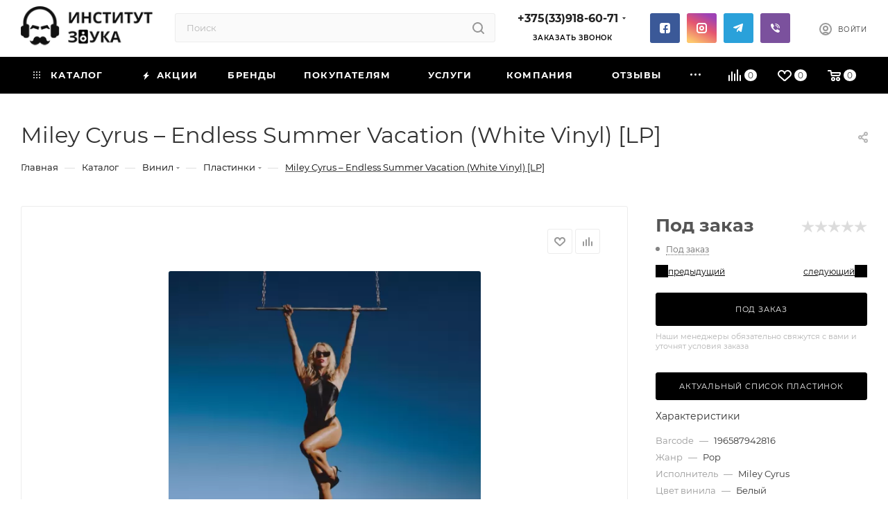

--- FILE ---
content_type: text/html; charset=UTF-8
request_url: https://sound.by/catalog/vinil/plastinki/miley_cyrus_endless_summer_vacation_white_vinyl_lp/
body_size: 107207
content:
<!DOCTYPE html>
<html xmlns="http://www.w3.org/1999/xhtml" xml:lang="ru" lang="ru"  >
<head><link rel="canonical" href="https://sound.by/catalog/vinil/plastinki/miley_cyrus_endless_summer_vacation_white_vinyl_lp/" />
	<title>Miley Cyrus – Endless Summer Vacation |</title>
	<meta name="viewport" content="initial-scale=1.0, width=device-width, maximum-scale=1" />
	<meta name="HandheldFriendly" content="true" />
	<meta name="yes" content="yes" />
	<meta name="apple-mobile-web-app-status-bar-style" content="black" />
	<meta name="SKYPE_TOOLBAR" content="SKYPE_TOOLBAR_PARSER_COMPATIBLE" />
	<meta http-equiv="Content-Type" content="text/html; charset=UTF-8" />
<meta name="description" content="Miley Cyrus – Endless Summer Vacation (White Vinyl) [LP] ✅Специальные предложения для ценителей музыки ✅Доставка по Беларуси ✅Гарантия ✅ +37533986071." />
<link href="/bitrix/css/aspro.max/notice.min.css?16978282582876"  rel="stylesheet" />
<link href="/bitrix/js/ui/design-tokens/dist/ui.design-tokens.min.css?172500846823463"  rel="stylesheet" />
<link href="/bitrix/js/ui/fonts/opensans/ui.font.opensans.min.css?16978278702320"  rel="stylesheet" />
<link href="/bitrix/js/main/popup/dist/main.popup.bundle.min.css?169782790026598"  rel="stylesheet" />
<link href="/bitrix/cache/css/s1/aspro_max/page_507508b103c107cf9bfadb16ebcc3379/page_507508b103c107cf9bfadb16ebcc3379_v1.css?1768396019155249"  rel="stylesheet" />
<link href="/bitrix/cache/css/s1/aspro_max/default_cea6d2efa4b2c4f4c0e53df2bc16a7a1/default_cea6d2efa4b2c4f4c0e53df2bc16a7a1_v1.css?17683960195641"  rel="stylesheet" />
<link href="/bitrix/cache/css/s1/aspro_max/default_e53cacec4aa4d14a0d91b51e739090e1/default_e53cacec4aa4d14a0d91b51e739090e1_v1.css?176839601958647"  rel="stylesheet" />
<link href="/bitrix/panel/main/popup.min.css?169782825820774"  rel="stylesheet" />
<link href="/bitrix/cache/css/s1/aspro_max/template_809a4219fc2d591e28a7eceec7b7665c/template_809a4219fc2d591e28a7eceec7b7665c_v1.css?17683960191221707"  data-template-style="true" rel="stylesheet" />
<script>if(!window.BX)window.BX={};if(!window.BX.message)window.BX.message=function(mess){if(typeof mess==='object'){for(let i in mess) {BX.message[i]=mess[i];} return true;}};</script>
<script>(window.BX||top.BX).message({"JS_CORE_LOADING":"Загрузка...","JS_CORE_NO_DATA":"- Нет данных -","JS_CORE_WINDOW_CLOSE":"Закрыть","JS_CORE_WINDOW_EXPAND":"Развернуть","JS_CORE_WINDOW_NARROW":"Свернуть в окно","JS_CORE_WINDOW_SAVE":"Сохранить","JS_CORE_WINDOW_CANCEL":"Отменить","JS_CORE_WINDOW_CONTINUE":"Продолжить","JS_CORE_H":"ч","JS_CORE_M":"м","JS_CORE_S":"с","JSADM_AI_HIDE_EXTRA":"Скрыть лишние","JSADM_AI_ALL_NOTIF":"Показать все","JSADM_AUTH_REQ":"Требуется авторизация!","JS_CORE_WINDOW_AUTH":"Войти","JS_CORE_IMAGE_FULL":"Полный размер"});</script>
<script src="/bitrix/js/main/core/core.min.js?1725008496225422"></script>
<script>BX.Runtime.registerExtension({"name":"main.core","namespace":"BX","loaded":true});</script>
<script>BX.setJSList(["\/bitrix\/js\/main\/core\/core_ajax.js","\/bitrix\/js\/main\/core\/core_promise.js","\/bitrix\/js\/main\/polyfill\/promise\/js\/promise.js","\/bitrix\/js\/main\/loadext\/loadext.js","\/bitrix\/js\/main\/loadext\/extension.js","\/bitrix\/js\/main\/polyfill\/promise\/js\/promise.js","\/bitrix\/js\/main\/polyfill\/find\/js\/find.js","\/bitrix\/js\/main\/polyfill\/includes\/js\/includes.js","\/bitrix\/js\/main\/polyfill\/matches\/js\/matches.js","\/bitrix\/js\/ui\/polyfill\/closest\/js\/closest.js","\/bitrix\/js\/main\/polyfill\/fill\/main.polyfill.fill.js","\/bitrix\/js\/main\/polyfill\/find\/js\/find.js","\/bitrix\/js\/main\/polyfill\/matches\/js\/matches.js","\/bitrix\/js\/main\/polyfill\/core\/dist\/polyfill.bundle.js","\/bitrix\/js\/main\/core\/core.js","\/bitrix\/js\/main\/polyfill\/intersectionobserver\/js\/intersectionobserver.js","\/bitrix\/js\/main\/lazyload\/dist\/lazyload.bundle.js","\/bitrix\/js\/main\/polyfill\/core\/dist\/polyfill.bundle.js","\/bitrix\/js\/main\/parambag\/dist\/parambag.bundle.js"]);
</script>
<script>BX.Runtime.registerExtension({"name":"pull.protobuf","namespace":"BX","loaded":true});</script>
<script>BX.Runtime.registerExtension({"name":"rest.client","namespace":"window","loaded":true});</script>
<script>(window.BX||top.BX).message({"pull_server_enabled":"Y","pull_config_timestamp":1717593392,"pull_guest_mode":"N","pull_guest_user_id":0});(window.BX||top.BX).message({"PULL_OLD_REVISION":"Для продолжения корректной работы с сайтом необходимо перезагрузить страницу."});</script>
<script>BX.Runtime.registerExtension({"name":"pull.client","namespace":"BX","loaded":true});</script>
<script>BX.Runtime.registerExtension({"name":"pull","namespace":"window","loaded":true});</script>
<script>BX.Runtime.registerExtension({"name":"aspro_bootstrap","namespace":"window","loaded":true});</script>
<script>BX.Runtime.registerExtension({"name":"aspro_logo","namespace":"window","loaded":true});</script>
<script>(window.BX||top.BX).message({"NOTICE_ADDED2CART":"В корзине","NOTICE_CLOSE":"Закрыть","NOTICE_MORE":"и ещё #COUNT# #PRODUCTS#","NOTICE_PRODUCT0":"товаров","NOTICE_PRODUCT1":"товар","NOTICE_PRODUCT2":"товара","NOTICE_ADDED2DELAY":"В отложенных","NOTICE_ADDED2COMPARE":"В сравнении","NOTICE_ERROR":"Ошибка","NOTICE_REQUEST_ERROR":"Ошибка запроса","NOTICE_AUTHORIZED":"Вы успешно авторизовались","NOTICE_ADDED2FAVORITE":"В избранном","NOTICE_ADDED2SUBSCRIBE":"Вы подписались","NOTICE_REMOVED_FROM_COMPARE":"Удалено из сравнения","NOTICE_REMOVED_FROM_FAVORITE":"Удалено из избранного","NOTICE_REMOVED_FROM_SUBSCRIBE":"Удалено из подписки"});</script>
<script>BX.Runtime.registerExtension({"name":"aspro_notice","namespace":"window","loaded":true});</script>
<script>(window.BX||top.BX).message({"CT_BST_SEARCH_BUTTON2":"Найти","SEARCH_IN_SITE_FULL":"По всему сайту","SEARCH_IN_SITE":"Везде","SEARCH_IN_CATALOG_FULL":"По каталогу","SEARCH_IN_CATALOG":"Каталог"});</script>
<script>BX.Runtime.registerExtension({"name":"aspro_searchtitle","namespace":"window","loaded":true});</script>
<script>BX.Runtime.registerExtension({"name":"aspro_line_block","namespace":"window","loaded":true});</script>
<script>BX.Runtime.registerExtension({"name":"aspro_mega_menu","namespace":"window","loaded":true});</script>
<script>BX.Runtime.registerExtension({"name":"ui.design-tokens","namespace":"window","loaded":true});</script>
<script>BX.Runtime.registerExtension({"name":"ui.fonts.opensans","namespace":"window","loaded":true});</script>
<script>BX.Runtime.registerExtension({"name":"main.popup","namespace":"BX.Main","loaded":true});</script>
<script>BX.Runtime.registerExtension({"name":"popup","namespace":"window","loaded":true});</script>
<script>BX.Runtime.registerExtension({"name":"aspro_owl_carousel","namespace":"window","loaded":true});</script>
<script>BX.Runtime.registerExtension({"name":"main.pageobject","namespace":"window","loaded":true});</script>
<script>(window.BX||top.BX).message({"JS_CORE_LOADING":"Загрузка...","JS_CORE_NO_DATA":"- Нет данных -","JS_CORE_WINDOW_CLOSE":"Закрыть","JS_CORE_WINDOW_EXPAND":"Развернуть","JS_CORE_WINDOW_NARROW":"Свернуть в окно","JS_CORE_WINDOW_SAVE":"Сохранить","JS_CORE_WINDOW_CANCEL":"Отменить","JS_CORE_WINDOW_CONTINUE":"Продолжить","JS_CORE_H":"ч","JS_CORE_M":"м","JS_CORE_S":"с","JSADM_AI_HIDE_EXTRA":"Скрыть лишние","JSADM_AI_ALL_NOTIF":"Показать все","JSADM_AUTH_REQ":"Требуется авторизация!","JS_CORE_WINDOW_AUTH":"Войти","JS_CORE_IMAGE_FULL":"Полный размер"});</script>
<script>BX.Runtime.registerExtension({"name":"window","namespace":"window","loaded":true});</script>
<script>(window.BX||top.BX).message({"DROP_FILE":"\u003Cspan\u003EНажмите для загрузки\u003C\/span\u003E или перетащите фото (до #COUNT_FILES# файлов, 5.0 мб на файл)"});</script>
<script>BX.Runtime.registerExtension({"name":"aspro_drop","namespace":"window","loaded":true});</script>
<script type="extension/settings" data-extension="currency.currency-core">{"region":"by"}</script>
<script>BX.Runtime.registerExtension({"name":"currency.currency-core","namespace":"BX.Currency","loaded":true});</script>
<script>BX.Runtime.registerExtension({"name":"currency","namespace":"window","loaded":true});</script>
<script>BX.Runtime.registerExtension({"name":"aspro_swiper_init","namespace":"window","loaded":true});</script>
<script>BX.Runtime.registerExtension({"name":"aspro_swiper","namespace":"window","loaded":true});</script>
<script>BX.Runtime.registerExtension({"name":"aspro_swiper_main_styles","namespace":"window","loaded":true});</script>
<script>BX.Runtime.registerExtension({"name":"aspro_swiper_events","namespace":"window","loaded":true});</script>
<script>BX.Runtime.registerExtension({"name":"aspro_hash_location","namespace":"window","loaded":true});</script>
<script>BX.Runtime.registerExtension({"name":"aspro_tabs_history","namespace":"window","loaded":true});</script>
<script>BX.Runtime.registerExtension({"name":"aspro_countdown","namespace":"window","loaded":true});</script>
<script>BX.Runtime.registerExtension({"name":"aspro_hint","namespace":"window","loaded":true});</script>
<script>BX.Runtime.registerExtension({"name":"aspro_bigdata","namespace":"window","loaded":true});</script>
<script>BX.Runtime.registerExtension({"name":"ls","namespace":"window","loaded":true});</script>
<script>BX.Runtime.registerExtension({"name":"aspro_catalog_element","namespace":"window","loaded":true});</script>
<script>BX.Runtime.registerExtension({"name":"aspro_detail_gallery","namespace":"window","loaded":true});</script>
<script>BX.Runtime.registerExtension({"name":"aspro_bonus_system","namespace":"window","loaded":true});</script>
<script>BX.Runtime.registerExtension({"name":"aspro_fancybox","namespace":"window","loaded":true});</script>
<script>(window.BX||top.BX).message({"LANGUAGE_ID":"ru","FORMAT_DATE":"DD.MM.YYYY","FORMAT_DATETIME":"DD.MM.YYYY HH:MI:SS","COOKIE_PREFIX":"BITRIX_SM","SERVER_TZ_OFFSET":"10800","UTF_MODE":"Y","SITE_ID":"s1","SITE_DIR":"\/","USER_ID":"","SERVER_TIME":1769283271,"USER_TZ_OFFSET":0,"USER_TZ_AUTO":"Y","bitrix_sessid":"8cd62f4157f3cf4cecd6f5d45c424f3c"});</script>

<script  src="/bitrix/cache/js/s1/aspro_max/kernel_main/kernel_main_v1.js?1768621806198481"></script>
<script src="/bitrix/js/pull/protobuf/protobuf.min.js?169782788276433"></script>
<script src="/bitrix/js/pull/protobuf/model.min.js?169782788214190"></script>
<script src="/bitrix/js/rest/client/rest.client.min.js?16978278659240"></script>
<script src="/bitrix/js/pull/client/pull.client.min.js?172500843549664"></script>
<script src="/bitrix/js/main/ajax.min.js?169782791522194"></script>
<script src="/bitrix/js/aspro.max/notice.min.js?169805126116819"></script>
<script src="/bitrix/js/main/popup/dist/main.popup.bundle.min.js?171006660865824"></script>
<script src="/bitrix/js/main/rating.min.js?169782790012227"></script>
<script src="/bitrix/js/currency/currency-core/dist/currency-core.bundle.min.js?17250084194569"></script>
<script src="/bitrix/js/currency/core_currency.min.js?1725008419835"></script>
<script src="/bitrix/js/main/core/core_ls.min.js?16978279167365"></script>
<script>BX.setJSList(["\/bitrix\/js\/main\/pageobject\/pageobject.js","\/bitrix\/js\/main\/core\/core_window.js","\/bitrix\/js\/main\/session.js","\/bitrix\/js\/main\/date\/main.date.js","\/bitrix\/js\/main\/core\/core_date.js","\/bitrix\/js\/main\/utils.js","\/bitrix\/js\/main\/core\/core_fx.js","\/bitrix\/js\/main\/dd.js","\/bitrix\/js\/main\/core\/core_uf.js","\/bitrix\/js\/main\/core\/core_dd.js","\/bitrix\/js\/main\/core\/core_tooltip.js","\/local\/templates\/aspro_max\/components\/bitrix\/catalog\/main\/script.js","\/local\/templates\/aspro_max\/components\/bitrix\/catalog.element\/main\/script.js","\/local\/templates\/aspro_max\/components\/bitrix\/sale.gift.product\/main\/script.js","\/local\/templates\/aspro_max\/components\/bitrix\/sale.gift.main.products\/main\/script.js","\/local\/templates\/aspro_max\/js\/rating_likes.js","\/local\/templates\/aspro_max\/components\/bitrix\/news.list\/news-list\/script.js","\/local\/templates\/aspro_max\/js\/slider.swiper.min.js","\/local\/templates\/aspro_max\/vendor\/js\/carousel\/swiper\/swiper-bundle.min.js","\/local\/templates\/aspro_max\/js\/slider.swiper.galleryEvents.min.js","\/local\/templates\/aspro_max\/js\/hash_location.js","\/local\/templates\/aspro_max\/js\/tabs_history.js","\/local\/templates\/aspro_max\/js\/countdown.js","\/local\/templates\/aspro_max\/js\/hint.js","\/local\/templates\/aspro_max\/js\/bigdata.js","\/local\/templates\/aspro_max\/js\/jquery.history.js","\/local\/templates\/aspro_max\/components\/bitrix\/catalog.section\/main\/script.js","\/local\/templates\/aspro_max\/js\/catalog_element.min.js","\/local\/templates\/aspro_max\/js\/jquery.fancybox.min.js","\/local\/templates\/aspro_max\/vendor\/js\/bootstrap.js","\/local\/templates\/aspro_max\/js\/jquery.actual.min.js","\/local\/templates\/aspro_max\/vendor\/js\/ripple.js","\/local\/templates\/aspro_max\/js\/browser.js","\/local\/templates\/aspro_max\/js\/jquery.uniform.min.js","\/local\/templates\/aspro_max\/vendor\/js\/sticky-sidebar.js","\/local\/templates\/aspro_max\/js\/jquery.validate.min.js","\/local\/templates\/aspro_max\/js\/jquery.alphanumeric.js","\/local\/templates\/aspro_max\/js\/jquery.cookie.js","\/local\/templates\/aspro_max\/js\/mobile.js","\/local\/templates\/aspro_max\/js\/main.js","\/local\/templates\/aspro_max\/js\/blocks\/blocks.js","\/local\/templates\/aspro_max\/js\/logo.min.js","\/local\/templates\/aspro_max\/js\/autoload\/item-action.js","\/local\/templates\/aspro_max\/js\/autoload\/select_offer_load.js","\/bitrix\/components\/bitrix\/search.title\/script.js","\/local\/templates\/aspro_max\/components\/bitrix\/search.title\/mega_menu\/script.js","\/local\/templates\/aspro_max\/js\/searchtitle.js","\/local\/templates\/aspro_max\/components\/bitrix\/menu\/menu_in_burger\/script.js","\/local\/templates\/aspro_max\/components\/bitrix\/search.title\/corp\/script.js","\/local\/templates\/aspro_max\/components\/bitrix\/menu\/top\/script.js","\/local\/templates\/aspro_max\/js\/mega_menu.js","\/local\/templates\/aspro_max\/components\/bitrix\/menu\/bottom\/script.js","\/local\/templates\/aspro_max\/components\/bitrix\/search.title\/fixed\/script.js","\/local\/templates\/aspro_max\/js\/custom.js","\/local\/templates\/aspro_max\/vendor\/js\/carousel\/owl\/owl.carousel.min.js","\/local\/templates\/aspro_max\/components\/bitrix\/catalog.comments\/catalog\/script.js","\/local\/templates\/aspro_max\/js\/drop.js"]);</script>
<script>BX.setCSSList(["\/local\/templates\/aspro_max\/components\/bitrix\/catalog\/main\/style.css","\/local\/templates\/aspro_max\/components\/bitrix\/catalog.element\/main\/style.css","\/bitrix\/components\/aspro\/props.group.max\/templates\/.default\/style.css","\/local\/templates\/aspro_max\/components\/bitrix\/sale.gift.main.products\/main\/style.css","\/local\/templates\/aspro_max\/components\/bitrix\/news.list\/news-list\/style.css","\/local\/templates\/aspro_max\/vendor\/css\/carousel\/swiper\/swiper-bundle.min.css","\/local\/templates\/aspro_max\/css\/slider.swiper.min.css","\/local\/templates\/aspro_max\/css\/main_slider.min.css","\/local\/templates\/aspro_max\/components\/bitrix\/catalog.section\/bigdata_similar\/style.css","\/local\/templates\/aspro_max\/components\/bitrix\/catalog.section\/main\/style.css","\/local\/templates\/aspro_max\/css\/detail-gallery.css","\/local\/templates\/aspro_max\/css\/bonus-system.min.css","\/local\/templates\/aspro_max\/css\/jquery.fancybox.min.css","\/local\/templates\/aspro_max\/css\/fonts\/montserrat\/css\/montserrat.min.css","\/local\/templates\/aspro_max\/css\/blocks\/dark-light-theme.css","\/local\/templates\/aspro_max\/css\/colored.css","\/local\/templates\/aspro_max\/vendor\/css\/bootstrap.css","\/local\/templates\/aspro_max\/css\/styles.css","\/local\/templates\/aspro_max\/css\/blocks\/blocks.css","\/local\/templates\/aspro_max\/css\/blocks\/common.blocks\/counter-state\/counter-state.css","\/local\/templates\/aspro_max\/css\/menu.css","\/local\/templates\/aspro_max\/css\/catalog.css","\/local\/templates\/aspro_max\/vendor\/css\/ripple.css","\/local\/templates\/aspro_max\/css\/stores.css","\/local\/templates\/aspro_max\/css\/yandex_map.css","\/local\/templates\/aspro_max\/css\/header_fixed.css","\/local\/templates\/aspro_max\/ajax\/ajax.css","\/local\/templates\/aspro_max\/css\/searchtitle.css","\/local\/templates\/aspro_max\/css\/blocks\/line-block.min.css","\/local\/templates\/aspro_max\/components\/bitrix\/menu\/top\/style.css","\/local\/templates\/aspro_max\/css\/mega_menu.css","\/local\/templates\/aspro_max\/components\/bitrix\/breadcrumb\/main\/style.css","\/local\/templates\/aspro_max\/css\/footer.css","\/bitrix\/components\/aspro\/marketing.popup\/templates\/max\/style.css","\/local\/templates\/aspro_max\/styles.css","\/local\/templates\/aspro_max\/template_styles.css","\/local\/templates\/aspro_max\/css\/header.css","\/local\/templates\/aspro_max\/css\/media.css","\/local\/templates\/aspro_max\/css\/h1-normal.css","\/local\/templates\/aspro_max\/themes\/custom_s1\/theme.css","\/local\/templates\/aspro_max\/css\/widths\/width-3.css","\/local\/templates\/aspro_max\/css\/fonts\/font-10.css","\/local\/templates\/aspro_max\/css\/custom.css","\/local\/templates\/aspro_max\/components\/bitrix\/catalog.section\/bigdata_category_similar_buy\/style.css","\/local\/templates\/aspro_max\/vendor\/css\/carousel\/owl\/owl.carousel.min.css","\/local\/templates\/aspro_max\/vendor\/css\/carousel\/owl\/owl.theme.default.min.css","\/local\/templates\/aspro_max\/components\/bitrix\/catalog.comments\/catalog\/style.css","\/local\/templates\/aspro_max\/css\/drop.css","\/bitrix\/components\/bitrix\/blog\/templates\/.default\/style.css","\/bitrix\/components\/bitrix\/blog\/templates\/.default\/themes\/green\/style.css","\/bitrix\/components\/bitrix\/rating.vote\/templates\/standart_text\/style.css"]);</script>
<script>
					(function () {
						"use strict";
						var counter = function ()
						{
							var cookie = (function (name) {
								var parts = ("; " + document.cookie).split("; " + name + "=");
								if (parts.length == 2) {
									try {return JSON.parse(decodeURIComponent(parts.pop().split(";").shift()));}
									catch (e) {}
								}
							})("BITRIX_CONVERSION_CONTEXT_s1");
							if (cookie && cookie.EXPIRE >= BX.message("SERVER_TIME"))
								return;
							var request = new XMLHttpRequest();
							request.open("POST", "/bitrix/tools/conversion/ajax_counter.php", true);
							request.setRequestHeader("Content-type", "application/x-www-form-urlencoded");
							request.send(
								"SITE_ID="+encodeURIComponent("s1")+
								"&sessid="+encodeURIComponent(BX.bitrix_sessid())+
								"&HTTP_REFERER="+encodeURIComponent(document.referrer)
							);
						};
						if (window.frameRequestStart === true)
							BX.addCustomEvent("onFrameDataReceived", counter);
						else
							BX.ready(counter);
					})();
				</script>
<script>BX.message({'PORTAL_WIZARD_NAME':'Аспро: Максимум - интернет-магазин','PORTAL_WIZARD_DESC':'Аспро: Максимум - интернет магазин с поддержкой современных технологий: BigData, композитный сайт, фасетный поиск, адаптивная верстка','ASPRO_MAX_MOD_INST_OK':'Поздравляем, модуль «Аспро: Максимум - интернет-магазин» успешно установлен!<br />\nДля установки готового сайта, пожалуйста перейдите <a href=\'/bitrix/admin/wizard_list.php?lang=ru\'>в список мастеров<\/a> <br />и выберите пункт «Установить» в меню мастера aspro:max','ASPRO_MAX_MOD_UNINST_OK':'Удаление модуля успешно завершено','ASPRO_MAX_SCOM_INSTALL_NAME':'Аспро: Максимум - интернет-магазин','ASPRO_MAX_SCOM_INSTALL_DESCRIPTION':'Мастер создания интернет-магазина «Аспро: Максимум - интернет-магазин»','ASPRO_MAX_SCOM_INSTALL_TITLE':'Установка модуля \"Аспро: Максимум\"','ASPRO_MAX_SCOM_UNINSTALL_TITLE':'Удаление модуля \"Аспро: Максимум\"','ASPRO_MAX_SPER_PARTNER':'Аспро','ASPRO_MAX_PARTNER_URI':'http://www.aspro.ru','OPEN_WIZARDS_LIST':'Открыть список мастеров','ASPRO_MAX_INSTALL_SITE':'Установить готовый сайт','PHONE':'Телефон','FAST_VIEW':'Быстрый просмотр','TABLES_SIZE_TITLE':'Подбор размера','SOCIAL':'Социальные сети','DESCRIPTION':'Описание магазина','ITEMS':'Товары','LOGO':'Логотип','REGISTER_INCLUDE_AREA':'Текст о регистрации','AUTH_INCLUDE_AREA':'Текст об авторизации','FRONT_IMG':'Изображение компании','EMPTY_CART':'пуста','CATALOG_VIEW_MORE':'... Показать все','CATALOG_VIEW_LESS':'... Свернуть','JS_REQUIRED':'Заполните это поле','JS_FORMAT':'Неверный формат','JS_FILE_EXT':'Недопустимое расширение файла','JS_PASSWORD_COPY':'Пароли не совпадают','JS_PASSWORD_LENGTH':'Минимум 6 символов','JS_ERROR':'Неверно заполнено поле','JS_FILE_SIZE':'Максимальный размер 5мб','JS_FILE_BUTTON_NAME':'Выберите файл','JS_FILE_DEFAULT':'Прикрепите файл','JS_DATE':'Некорректная дата','JS_DATETIME':'Некорректная дата/время','JS_REQUIRED_LICENSES':'Согласитесь с условиями','JS_REQUIRED_OFFER':'Согласитесь с условиями','LICENSE_PROP':'Согласие на обработку персональных данных','LOGIN_LEN':'Введите минимум {0} символа','FANCY_CLOSE':'Закрыть','FANCY_NEXT':'Следующий','FANCY_PREV':'Предыдущий','TOP_AUTH_REGISTER':'Регистрация','CALLBACK':'Заказать звонок','ASK':'Задать вопрос','REVIEW':'Оставить отзыв','S_CALLBACK':'Заказать звонок','UNTIL_AKC':'До конца акции','TITLE_QUANTITY_BLOCK':'Остаток','TITLE_QUANTITY':'шт','TOTAL_SUMM_ITEM':'Общая стоимость ','SUBSCRIBE_SUCCESS':'Вы успешно подписались','RECAPTCHA_TEXT':'Подтвердите, что вы не робот','JS_RECAPTCHA_ERROR':'Пройдите проверку','COUNTDOWN_SEC':'сек','COUNTDOWN_MIN':'мин','COUNTDOWN_HOUR':'час','COUNTDOWN_DAY0':'дн','COUNTDOWN_DAY1':'дн','COUNTDOWN_DAY2':'дн','COUNTDOWN_WEAK0':'Недель','COUNTDOWN_WEAK1':'Неделя','COUNTDOWN_WEAK2':'Недели','COUNTDOWN_MONTH0':'Месяцев','COUNTDOWN_MONTH1':'Месяц','COUNTDOWN_MONTH2':'Месяца','COUNTDOWN_YEAR0':'Лет','COUNTDOWN_YEAR1':'Год','COUNTDOWN_YEAR2':'Года','COUNTDOWN_COMPACT_SEC':'с','COUNTDOWN_COMPACT_MIN':'м','COUNTDOWN_COMPACT_HOUR':'ч','COUNTDOWN_COMPACT_DAY':'д','COUNTDOWN_COMPACT_WEAK':'н','COUNTDOWN_COMPACT_MONTH':'м','COUNTDOWN_COMPACT_YEAR0':'л','COUNTDOWN_COMPACT_YEAR1':'г','CATALOG_PARTIAL_BASKET_PROPERTIES_ERROR':'Заполнены не все свойства у добавляемого товара','CATALOG_EMPTY_BASKET_PROPERTIES_ERROR':'Выберите свойства товара, добавляемые в корзину в параметрах компонента','CATALOG_ELEMENT_NOT_FOUND':'Элемент не найден','ERROR_ADD2BASKET':'Ошибка добавления товара в корзину','CATALOG_SUCCESSFUL_ADD_TO_BASKET':'Успешное добавление товара в корзину','ERROR_BASKET_TITLE':'Ошибка корзины','ERROR_BASKET_PROP_TITLE':'Выберите свойства, добавляемые в корзину','ERROR_BASKET_BUTTON':'Выбрать','BASKET_TOP':'Корзина в шапке','ERROR_ADD_DELAY_ITEM':'Ошибка отложенной корзины','VIEWED_TITLE':'Ранее вы смотрели','VIEWED_BEFORE':'Ранее вы смотрели','BEST_TITLE':'Лучшие предложения','CT_BST_SEARCH_BUTTON':'Поиск','CT_BST_SEARCH2_BUTTON':'Найти','BASKET_PRINT_BUTTON':'Распечатать','BASKET_CLEAR_ALL_BUTTON':'Очистить','BASKET_QUICK_ORDER_BUTTON':'Быстрый заказ','BASKET_CONTINUE_BUTTON':'Продолжить покупки','BASKET_ORDER_BUTTON':'Оформить заказ','SHARE_BUTTON':'Поделиться','BASKET_CHANGE_TITLE':'Ваш заказ','BASKET_CHANGE_LINK':'Изменить','MORE_INFO_SKU':'Купить','FROM':'','BEFORE':'до','TITLE_BLOCK_VIEWED_NAME':'Ранее вы смотрели','T_BASKET':'Корзина','FILTER_EXPAND_VALUES':'Показать все','FILTER_HIDE_VALUES':'Свернуть','FULL_ORDER':'Полный заказ','CUSTOM_COLOR_CHOOSE':'Выбрать','CUSTOM_COLOR_CANCEL':'Отмена','S_MOBILE_MENU':'Меню','MAX_T_MENU_BACK':'Назад','MAX_T_MENU_CALLBACK':'Обратная связь','MAX_T_MENU_CONTACTS_TITLE':'Будьте на связи','SEARCH_TITLE':'Поиск','SOCIAL_TITLE':'Оставайтесь на связи','HEADER_SCHEDULE':'Время работы','SEO_TEXT':'SEO описание','COMPANY_IMG':'Картинка компании','COMPANY_TEXT':'Описание компании','CONFIG_SAVE_SUCCESS':'Настройки сохранены','CONFIG_SAVE_FAIL':'Ошибка сохранения настроек','ITEM_ECONOMY':'Экономия','ITEM_ARTICLE':'Артикул: ','JS_FORMAT_ORDER':'имеет неверный формат','JS_BASKET_COUNT_TITLE':'В корзине товаров на SUMM','POPUP_VIDEO':'Видео','POPUP_GIFT_TEXT':'Нашли что-то особенное? Намекните другу о подарке!','ORDER_FIO_LABEL':'Ф.И.О.','ORDER_PHONE_LABEL':'Телефон','ORDER_REGISTER_BUTTON':'Регистрация','PRICES_TYPE':'Варианты цен','FILTER_HELPER_VALUES':' знач.','SHOW_MORE_SCU_MAIN':'Еще #COUNT#','SHOW_MORE_SCU_1':'предложение','SHOW_MORE_SCU_2':'предложения','SHOW_MORE_SCU_3':'предложений','PARENT_ITEM_NOT_FOUND':'Не найден основной товар для услуги в корзине. Обновите страницу и попробуйте снова.','INVALID_NUMBER':'Неверный номер','INVALID_COUNTRY_CODE':'Неверный код страны','TOO_SHORT':'Номер слишком короткий','TOO_LONG':'Номер слишком длинный','FORM_REQUIRED_FIELDS':'обязательные поля'})</script>
<link href="/local/templates/aspro_max/css/critical.min.css?169805121724" data-skip-moving="true" rel="stylesheet">
<meta name="theme-color" content="#000000">
<style>:root{--theme-base-color: #000000;--theme-base-opacity-color: #0000001a;}</style>
<style>html {--theme-page-width: 1348px;--theme-page-width-padding: 30px}</style>
<script src="/local/templates/aspro_max/js/observer.js" async defer></script>
<script data-skip-moving="true">window.lazySizesConfig = window.lazySizesConfig || {};lazySizesConfig.loadMode = 1;lazySizesConfig.expand = 200;lazySizesConfig.expFactor = 1;lazySizesConfig.hFac = 0.1;window.lazySizesConfig.lazyClass = "lazy";</script>
<script src="/local/templates/aspro_max/js/ls.unveilhooks.min.js" data-skip-moving="true" defer></script>
<script src="/local/templates/aspro_max/js/lazysizes.min.js" data-skip-moving="true" defer></script>
<link href="/local/templates/aspro_max/css/print.min.css?169805123821755" data-template-style="true" rel="stylesheet" media="print">
					<script data-skip-moving="true" src="/bitrix/js/main/jquery/jquery-2.2.4.min.js"></script>
					<script data-skip-moving="true" src="/local/templates/aspro_max/js/speed.min.js?=1725008534"></script>
<link rel="shortcut icon" href="/favicon.svg" type="image/svg+xml" />
<link rel="apple-touch-icon" sizes="180x180" href="/upload/CMax/e7f/955vpqx4efufkz36i6nuckvcxom32tuh.svg" />
<meta property="og:description" content="Miley Cyrus – Endless Summer Vacation (White Vinyl) [LP] ✅Специальные предложения для ценителей музыки ✅Доставка по Беларуси ✅Гарантия ✅ +37533986071." />
<meta property="og:image" content="https://sound.by/upload/dev2fun.imagecompress/webp/iblock/6ec/wxl85qh36wdharfd34207176n8qs7zrz.webp" />
<link rel="image_src" href="https://sound.by/upload/dev2fun.imagecompress/webp/iblock/6ec/wxl85qh36wdharfd34207176n8qs7zrz.webp"  />
<meta property="og:title" content="Miley Cyrus – Endless Summer Vacation |" />
<meta property="og:type" content="website" />
<meta property="og:url" content="https://sound.by/catalog/vinil/plastinki/miley_cyrus_endless_summer_vacation_white_vinyl_lp/" />
<script src="/local/templates/aspro_max/js/fetch/bottom_panel.min.js?1725008534557" defer=""></script>

<script  src="/bitrix/cache/js/s1/aspro_max/template_d28486d6193279bb57d005f87569c49c/template_d28486d6193279bb57d005f87569c49c_v1.js?1768396016342345"></script>
<script  src="/bitrix/cache/js/s1/aspro_max/page_0c10ff0c4cabaea0cc0fffd053c30279/page_0c10ff0c4cabaea0cc0fffd053c30279_v1.js?1768396078290139"></script>
<script  src="/bitrix/cache/js/s1/aspro_max/default_1a072e7304a8ebfcea9b788752a43850/default_1a072e7304a8ebfcea9b788752a43850_v1.js?176839601945099"></script>
<script  src="/bitrix/cache/js/s1/aspro_max/default_1ca3d49bd13d525121989b8b26a5c045/default_1ca3d49bd13d525121989b8b26a5c045_v1.js?176839601911894"></script>
<script>var _ba = _ba || []; _ba.push(["aid", "95a5c075491ec99316db489c5a208aa7"]); _ba.push(["host", "sound.by"]); _ba.push(["ad[ct][item]", "[base64]"]);_ba.push(["ad[ct][user_id]", function(){return BX.message("USER_ID") ? BX.message("USER_ID") : 0;}]);_ba.push(["ad[ct][recommendation]", function() {var rcmId = "";var cookieValue = BX.getCookie("BITRIX_SM_RCM_PRODUCT_LOG");var productId = 1545;var cItems = [];var cItem;if (cookieValue){cItems = cookieValue.split(".");}var i = cItems.length;while (i--){cItem = cItems[i].split("-");if (cItem[0] == productId){rcmId = cItem[1];break;}}return rcmId;}]);_ba.push(["ad[ct][v]", "2"]);(function() {var ba = document.createElement("script"); ba.type = "text/javascript"; ba.async = true;ba.src = (document.location.protocol == "https:" ? "https://" : "http://") + "bitrix.info/ba.js";var s = document.getElementsByTagName("script")[0];s.parentNode.insertBefore(ba, s);})();</script>

		<style>html {--fixed-header:105px;--fixed-tabs:49px;}</style>	<!-- Google Tag Manager -->
<script data-skip-moving="true">(function(w,d,s,l,i){w[l]=w[l]||[];w[l].push({'gtm.start':
new Date().getTime(),event:'gtm.js'});var f=d.getElementsByTagName(s)[0],
j=d.createElement(s),dl=l!='dataLayer'?'&l='+l:'';j.async=true;j.src=
'https://www.googletagmanager.com/gtm.js?id='+i+dl;f.parentNode.insertBefore(j,f);
})(window,document,'script','dataLayer','GTM-PHW43C5Z');</script>
<!-- End Google Tag Manager -->
<!-- Google tag (gtag.js) -->
<script data-skip-moving="true" async src="https://www.googletagmanager.com/gtag/js?id=G-QRD21ERM2V"></script>
<script data-skip-moving="true">
  window.dataLayer = window.dataLayer || [];
  function gtag(){dataLayer.push(arguments);}
  gtag('js', new Date());
  gtag('config', 'G-QRD21ERM2V');
</script>
<!-- Yandex.Metrika counter -->
<script data-skip-moving="true" >
   (function(m,e,t,r,i,k,a){m[i]=m[i]||function(){(m[i].a=m[i].a||[]).push(arguments)};
   m[i].l=1*new Date();
   for (var j = 0; j < document.scripts.length; j++) {if (document.scripts[j].src === r) { return; }}
   k=e.createElement(t),a=e.getElementsByTagName(t)[0],k.async=1,k.src=r,a.parentNode.insertBefore(k,a)})
   (window, document, "script", "https://mc.yandex.ru/metrika/tag.js", "ym");
   ym(92102674, "init", {
        clickmap:true,
        trackLinks:true,
        accurateTrackBounce:true,
        webvisor:true,
        ecommerce:"dataLayer"
   });
</script>
<noscript><div><img data-lazyload class="lazy" src="[data-uri]" data-src="https://mc.yandex.ru/watch/92102674" style="position:absolute; left:-9999px;" alt="" /></div></noscript>
<!-- /Yandex.Metrika counter -->

<meta name="google-site-verification" content="WkaAVO0gzVx95FaOL3KYm6U2_3-UtMMJ0FoYfPXtJ3Y" />
<!-- <script src="//code.jivo.ru/widget/U22DZPDBnt" async> -->
<script>
        (function(w,d,u){
                var s=d.createElement('script');s.async=true;s.src=u+'?'+(Date.now()/60000|0);
                var h=d.getElementsByTagName('script')[0];h.parentNode.insertBefore(s,h);
        })(window,document,'https://cdn-ru.bitrix24.by/b29707090/crm/site_button/loader_1_0prj7a.js');
</script>
<!-- Zverushki\Microm --><script data-skip-moving="true">window.Zverushki=window.Zverushki||{};window.Zverushki.Microm={"Breadcrumb":"Disabled","Business":"Disabled","Product":"Disabled","Article":"Disabled","version":"2.2.1","format":{"json-ld":"Disabled","microdata":"Disabled"},"execute":{"time":0,"scheme":[]}};</script><!-- end Zverushki\Microm --></head>
<body class=" site_s1  fill_bg_n catalog-delayed-btn-Y theme-light" id="main" data-site="/">
	
<!-- Google Tag Manager (noscript) -->
<noscript><iframe src="https://www.googletagmanager.com/ns.html?id=GTM-PHW43C5Z"
height="0" width="0" style="display:none;visibility:hidden"></iframe></noscript>
<!-- End Google Tag Manager (noscript) -->

	<div id="panel"></div>

	
				<!--'start_frame_cache_basketitems-component-block'-->												<div id="ajax_basket"></div>
					<!--'end_frame_cache_basketitems-component-block'-->								<div class="cd-modal-bg"></div>
		<script data-skip-moving="true">var solutionName = 'arMaxOptions';</script>
		<script src="/local/templates/aspro_max/js/setTheme.php?site_id=s1&site_dir=/" data-skip-moving="true"></script>
		<script>window.onload=function(){window.basketJSParams = window.basketJSParams || [];}
		BX.message({'MIN_ORDER_PRICE_TEXT':'<b>Минимальная сумма заказа #PRICE#<\/b><br/>Пожалуйста, добавьте еще товаров в корзину','LICENSES_TEXT':'Я согласен на <a href=\"/include/licenses_detail.php\" target=\"_blank\">обработку персональных данных<\/a>'});
		arAsproOptions.PAGES.FRONT_PAGE = window[solutionName].PAGES.FRONT_PAGE = "";arAsproOptions.PAGES.BASKET_PAGE = window[solutionName].PAGES.BASKET_PAGE = "";arAsproOptions.PAGES.ORDER_PAGE = window[solutionName].PAGES.ORDER_PAGE = "";arAsproOptions.PAGES.PERSONAL_PAGE = window[solutionName].PAGES.PERSONAL_PAGE = "";arAsproOptions.PAGES.CATALOG_PAGE = window[solutionName].PAGES.CATALOG_PAGE = "1";</script>
		<div class="wrapper1  header_bgcolored long_header colored_header catalog_page basket_normal basket_fill_WHITE side_LEFT block_side_NORMAL catalog_icons_N banner_auto with_fast_view mheader-v1 header-v4 header-font-lower_N regions_N title_position_LEFT footer-v5 front-vindex1 mfixed_Y mfixed_view_always title-v3 lazy_Y with_phones compact-catalog dark-hover-overlay normal-catalog-img landing-normal big-banners-mobile-slider bottom-icons-panel-N compact-breadcrumbs-slider catalog-delayed-btn-Y header_search_opacity  ">

<div class="mega_fixed_menu scrollblock">
	<div class="maxwidth-theme">
		<svg class="svg svg-close" width="14" height="14" viewBox="0 0 14 14">
		  <path data-name="Rounded Rectangle 568 copy 16" d="M1009.4,953l5.32,5.315a0.987,0.987,0,0,1,0,1.4,1,1,0,0,1-1.41,0L1008,954.4l-5.32,5.315a0.991,0.991,0,0,1-1.4-1.4L1006.6,953l-5.32-5.315a0.991,0.991,0,0,1,1.4-1.4l5.32,5.315,5.31-5.315a1,1,0,0,1,1.41,0,0.987,0.987,0,0,1,0,1.4Z" transform="translate(-1001 -946)"></path>
		</svg>
		<i class="svg svg-close mask arrow"></i>
		<div class="row">
			<div class="col-md-9">
				<div class="left_menu_block">
					<div class="logo_block flexbox flexbox--row align-items-normal">
						<div class="logo">
							<a href="/"><img src="/upload/CMax/9c6/3yfk0bl53hyr09oj0fvn7u6b5mu2r26b.webp" alt="Институт Звука" title="Институт Звука" data-src="" /></a>						</div>
						<div class="top-description addr">
													</div>
					</div>
					<div class="search_block">
						<div class="search_wrap">
							<div class="search-block">
									<div class="search-wrapper" itemscope="" itemtype="https://schema.org/WebSite">
	       <meta itemprop="url" content="/catalog/vinil/plastinki/miley_cyrus_endless_summer_vacation_white_vinyl_lp/">
		<div id="title-search_mega_menu">
			<form itemprop="potentialAction" itemscope="" itemtype="https://schema.org/SearchAction" action="/catalog/" class="search">
			<meta itemprop="target" content="/search/?q={q}">
				<div class="search-input-div">
					<input class="search-input"  itemprop="query-input" id="title-search-input_mega_menu" type="text" name="q" value="" placeholder="Поиск" size="20" maxlength="50" autocomplete="off" />
				</div>
				<div class="search-button-div">
					<button class="btn btn-search" type="submit" name="s" value="Найти"><i class="svg search2  inline " aria-hidden="true"><svg width="17" height="17" ><use xlink:href="/local/templates/aspro_max/images/svg/header_icons_srite.svg#search"></use></svg></i></button>
					
					<span class="close-block inline-search-hide"><span class="svg svg-close close-icons"></span></span>
				</div>
			</form>
		</div>
	</div>
<script>
	var jsControl = new JCTitleSearch3({
		//'WAIT_IMAGE': '/bitrix/themes/.default/images/wait.gif',
		'AJAX_PAGE' : '/catalog/vinil/plastinki/miley_cyrus_endless_summer_vacation_white_vinyl_lp/',
		'CONTAINER_ID': 'title-search_mega_menu',
		'INPUT_ID': 'title-search-input_mega_menu',
		'INPUT_ID_TMP': 'title-search-input_mega_menu',
		'MIN_QUERY_LEN': 2
	});
</script>							</div>
						</div>
					</div>
										<!-- noindex -->

	<div class="burger_menu_wrapper">
		
			<div class="top_link_wrapper">
				<div class="menu-item dropdown catalog wide_menu   active">
					<div class="wrap">
						<a class="dropdown-toggle" href="/catalog/">
							<div class="link-title color-theme-hover">
																	<i class="svg inline  svg-inline-icon_catalog" aria-hidden="true" ><svg xmlns="http://www.w3.org/2000/svg" width="10" height="10" viewBox="0 0 10 10"><path  data-name="Rounded Rectangle 969 copy 7" class="cls-1" d="M644,76a1,1,0,1,1-1,1A1,1,0,0,1,644,76Zm4,0a1,1,0,1,1-1,1A1,1,0,0,1,648,76Zm4,0a1,1,0,1,1-1,1A1,1,0,0,1,652,76Zm-8,4a1,1,0,1,1-1,1A1,1,0,0,1,644,80Zm4,0a1,1,0,1,1-1,1A1,1,0,0,1,648,80Zm4,0a1,1,0,1,1-1,1A1,1,0,0,1,652,80Zm-8,4a1,1,0,1,1-1,1A1,1,0,0,1,644,84Zm4,0a1,1,0,1,1-1,1A1,1,0,0,1,648,84Zm4,0a1,1,0,1,1-1,1A1,1,0,0,1,652,84Z" transform="translate(-643 -76)"/></svg></i>																Каталог							</div>
						</a>
													<span class="tail"></span>
							<div class="burger-dropdown-menu row">
								<div class="menu-wrapper" >
									
																														<div class="col-md-4 dropdown-submenu  has_img">
																						<a href="/catalog/akusticheskie_sistemy/" class="color-theme-hover" title="Акустические системы">
												<span class="name option-font-bold">Акустические системы</span>
											</a>
																								<div class="burger-dropdown-menu toggle_menu">
																																									<div class="menu-item   ">
															<a href="/catalog/akusticheskie_sistemy/napolnye/" title="Напольные">
																<span class="name color-theme-hover">Напольные</span>
															</a>
																													</div>
																																									<div class="menu-item   ">
															<a href="/catalog/akusticheskie_sistemy/polochnye/" title="Полочные">
																<span class="name color-theme-hover">Полочные</span>
															</a>
																													</div>
																																									<div class="menu-item   ">
															<a href="/catalog/akusticheskie_sistemy/sabvufery/" title="Сабвуферы">
																<span class="name color-theme-hover">Сабвуферы</span>
															</a>
																													</div>
																																									<div class="menu-item   ">
															<a href="/catalog/akusticheskie_sistemy/tsentralnyy_kanal/" title="Центральный канал">
																<span class="name color-theme-hover">Центральный канал</span>
															</a>
																													</div>
																																									<div class="menu-item   ">
															<a href="/catalog/akusticheskie_sistemy/saundbar/" title="Саундбар">
																<span class="name color-theme-hover">Саундбар</span>
															</a>
																													</div>
																																									<div class="menu-item   ">
															<a href="/catalog/akusticheskie_sistemy/komplekty-akustiki/" title="Комплекты акустики">
																<span class="name color-theme-hover">Комплекты акустики</span>
															</a>
																													</div>
																									</div>
																					</div>
									
																														<div class="col-md-4 dropdown-submenu  has_img">
																						<a href="/catalog/usiliteli_zvuka_i_stereoresivery/" class="color-theme-hover" title="Усилители звука и стереоресиверы">
												<span class="name option-font-bold">Усилители звука и стереоресиверы</span>
											</a>
																								<div class="burger-dropdown-menu toggle_menu">
																																									<div class="menu-item   ">
															<a href="/catalog/usiliteli_zvuka_i_stereoresivery/usiliteli_zvuka/" title="Усилители мощности звука">
																<span class="name color-theme-hover">Усилители мощности звука</span>
															</a>
																													</div>
																									</div>
																					</div>
									
																														<div class="col-md-4 dropdown-submenu  has_img">
																						<a href="/catalog/proigryvateli_tsap/" class="color-theme-hover" title="Аудиоплееры">
												<span class="name option-font-bold">Аудиоплееры</span>
											</a>
																								<div class="burger-dropdown-menu toggle_menu">
																																									<div class="menu-item   ">
															<a href="/catalog/proigryvateli_tsap/setevye_proigryvateli/" title="Сетевые проигрыватели">
																<span class="name color-theme-hover">Сетевые проигрыватели</span>
															</a>
																													</div>
																																									<div class="menu-item   ">
															<a href="/catalog/proigryvateli_tsap/cd_pleery/" title="Проигрыватели CD-дисков">
																<span class="name color-theme-hover">Проигрыватели CD-дисков</span>
															</a>
																													</div>
																																									<div class="menu-item   ">
															<a href="/catalog/proigryvateli_tsap/tsap/" title="ЦАП">
																<span class="name color-theme-hover">ЦАП</span>
															</a>
																													</div>
																									</div>
																					</div>
									
																														<div class="col-md-4 dropdown-submenu active has_img">
																						<a href="/catalog/vinil/" class="color-theme-hover" title="Винил">
												<span class="name option-font-bold">Винил</span>
											</a>
																								<div class="burger-dropdown-menu toggle_menu">
																																									<div class="menu-item   ">
															<a href="/catalog/vinil/proigryvateli_vinila/" title="Проигрыватели винила">
																<span class="name color-theme-hover">Проигрыватели винила</span>
															</a>
																													</div>
																																									<div class="menu-item   ">
															<a href="/catalog/vinil/fonokorrektory/" title="Фонокорректоры">
																<span class="name color-theme-hover">Фонокорректоры</span>
															</a>
																													</div>
																																									<div class="menu-item   active">
															<a href="/catalog/vinil/plastinki/" title="Пластинки">
																<span class="name color-theme-hover">Пластинки</span>
															</a>
																													</div>
																																									<div class="menu-item   ">
															<a href="/catalog/vinil/aksessuary/" title="Аксессуары для винила">
																<span class="name color-theme-hover">Аксессуары для винила</span>
															</a>
																													</div>
																									</div>
																					</div>
									
																														<div class="col-md-4 dropdown-submenu  has_img">
																						<a href="/catalog/aksessuary_dlya_hi_fi/" class="color-theme-hover" title="Аксессуары для Hi-Fi">
												<span class="name option-font-bold">Аксессуары для Hi-Fi</span>
											</a>
																								<div class="burger-dropdown-menu toggle_menu">
																																									<div class="menu-item  dropdown-submenu ">
															<a href="/catalog/aksessuary_dlya_hi_fi/dlya_akusticheskikh_sistem/" title="Аксессуары для акустических систем">
																<span class="name color-theme-hover">Аксессуары для акустических систем</span>
															</a>
																															<div class="burger-dropdown-menu with_padding">
																																			<div class="menu-item ">
																			<a href="/catalog/aksessuary_dlya_hi_fi/dlya_akusticheskikh_sistem/stojki-dlya-proigryvatelej-vinila/" title="Стойки для проигрывателей винила">
																				<span class="name color-theme-hover">Стойки для проигрывателей винила</span>
																			</a>
																		</div>
																																			<div class="menu-item ">
																			<a href="/catalog/aksessuary_dlya_hi_fi/dlya_akusticheskikh_sistem/stojki-dlya-apparatury/" title="Стойки для аппаратуры">
																				<span class="name color-theme-hover">Стойки для аппаратуры</span>
																			</a>
																		</div>
																																			<div class="menu-item ">
																			<a href="/catalog/aksessuary_dlya_hi_fi/dlya_akusticheskikh_sistem/stojki-dlya-akustiki/" title="Стойки для акустики">
																				<span class="name color-theme-hover">Стойки для акустики</span>
																			</a>
																		</div>
																																	</div>
																													</div>
																																									<div class="menu-item  dropdown-submenu ">
															<a href="/catalog/aksessuary_dlya_hi_fi/kabelnaya_produktsiya/" title="Кабельная продукция">
																<span class="name color-theme-hover">Кабельная продукция</span>
															</a>
																															<div class="burger-dropdown-menu with_padding">
																																			<div class="menu-item ">
																			<a href="/catalog/aksessuary_dlya_hi_fi/kabelnaya_produktsiya/akusticheskie-kabeli/" title="Акустические кабели">
																				<span class="name color-theme-hover">Акустические кабели</span>
																			</a>
																		</div>
																																			<div class="menu-item ">
																			<a href="/catalog/aksessuary_dlya_hi_fi/kabelnaya_produktsiya/mezhblochnye-kabeli/" title="Межблочные коаксиальные кабели">
																				<span class="name color-theme-hover">Межблочные коаксиальные кабели</span>
																			</a>
																		</div>
																																			<div class="menu-item ">
																			<a href="/catalog/aksessuary_dlya_hi_fi/kabelnaya_produktsiya/opticheskie-kabeli/" title="Оптические кабели">
																				<span class="name color-theme-hover">Оптические кабели</span>
																			</a>
																		</div>
																																			<div class="menu-item ">
																			<a href="/catalog/aksessuary_dlya_hi_fi/kabelnaya_produktsiya/hdmi-kabeli/" title="HDMI кабели">
																				<span class="name color-theme-hover">HDMI кабели</span>
																			</a>
																		</div>
																																			<div class="menu-item ">
																			<a href="/catalog/aksessuary_dlya_hi_fi/kabelnaya_produktsiya/sabvufernye-kabeli/" title="Сабвуферные кабели">
																				<span class="name color-theme-hover">Сабвуферные кабели</span>
																			</a>
																		</div>
																																	</div>
																													</div>
																									</div>
																					</div>
									
																														<div class="col-md-4 dropdown-submenu  has_img">
																						<a href="/catalog/portativnoe_audio/" class="color-theme-hover" title="Портативное аудио">
												<span class="name option-font-bold">Портативное аудио</span>
											</a>
																								<div class="burger-dropdown-menu toggle_menu">
																																									<div class="menu-item  dropdown-submenu ">
															<a href="/catalog/portativnoe_audio/naushniki/" title="Наушники">
																<span class="name color-theme-hover">Наушники</span>
															</a>
																															<div class="burger-dropdown-menu with_padding">
																																			<div class="menu-item ">
																			<a href="/catalog/portativnoe_audio/naushniki/besprovodnye-naushniki/" title="Беспроводные наушники">
																				<span class="name color-theme-hover">Беспроводные наушники</span>
																			</a>
																		</div>
																																	</div>
																													</div>
																																									<div class="menu-item   ">
															<a href="/catalog/portativnoe_audio/usiliteli_dlya_naushnikov_tsapy/" title="Усилители для наушников">
																<span class="name color-theme-hover">Усилители для наушников</span>
															</a>
																													</div>
																																									<div class="menu-item   ">
															<a href="/catalog/portativnoe_audio/bluetooth_kolonki/" title="Bluetooth колонки">
																<span class="name color-theme-hover">Bluetooth колонки</span>
															</a>
																													</div>
																									</div>
																					</div>
																	</div>
							</div>
											</div>
				</div>
			</div>
					
		<div class="bottom_links_wrapper row">
								<div class="menu-item col-md-4 unvisible    ">
					<div class="wrap">
						<a class="" href="/sale/">
							<div class="link-title color-theme-hover">
																	<i class="svg inline  svg-inline-icon_discount" aria-hidden="true" ><svg xmlns="http://www.w3.org/2000/svg" width="9" height="12" viewBox="0 0 9 12"><path  data-name="Shape 943 copy 12" class="cls-1" d="M710,75l-7,7h3l-1,5,7-7h-3Z" transform="translate(-703 -75)"/></svg></i>																Акции							</div>
						</a>
											</div>
				</div>
								<div class="menu-item col-md-4 unvisible    ">
					<div class="wrap">
						<a class="" href="/info/brands/">
							<div class="link-title color-theme-hover">
																Бренды							</div>
						</a>
											</div>
				</div>
								<div class="menu-item col-md-4 unvisible dropdown   ">
					<div class="wrap">
						<a class="dropdown-toggle" href="/help/">
							<div class="link-title color-theme-hover">
																Покупателям							</div>
						</a>
													<span class="tail"></span>
							<div class="burger-dropdown-menu">
								<div class="menu-wrapper" >
									
																														<div class="  ">
																						<a href="/help/payment/" class="color-theme-hover" title="Условия оплаты">
												<span class="name option-font-bold">Условия оплаты</span>
											</a>
																					</div>
									
																														<div class="  ">
																						<a href="/help/delivery/" class="color-theme-hover" title="Условия доставки">
												<span class="name option-font-bold">Условия доставки</span>
											</a>
																					</div>
									
																														<div class="  ">
																						<a href="/help/warranty/" class="color-theme-hover" title="Гарантия на товар">
												<span class="name option-font-bold">Гарантия на товар</span>
											</a>
																					</div>
									
																														<div class="  ">
																						<a href="/help/obmen-i-vozvrat/" class="color-theme-hover" title="Обмен и возврат">
												<span class="name option-font-bold">Обмен и возврат</span>
											</a>
																					</div>
									
																														<div class="  ">
																						<a href="/help/servisnye-centry/" class="color-theme-hover" title="Сервисные центры">
												<span class="name option-font-bold">Сервисные центры</span>
											</a>
																					</div>
									
																														<div class="  ">
																						<a href="/help/sertifikaty/" class="color-theme-hover" title="Сертификаты">
												<span class="name option-font-bold">Сертификаты</span>
											</a>
																					</div>
									
																														<div class="  ">
																						<a href="/help/otvety-na-chasto-zadavaemye-voprosy/" class="color-theme-hover" title="Ответы на вопросы">
												<span class="name option-font-bold">Ответы на вопросы</span>
											</a>
																					</div>
																	</div>
							</div>
											</div>
				</div>
								<div class="menu-item col-md-4 unvisible dropdown   ">
					<div class="wrap">
						<a class="dropdown-toggle" href="/uslugi/">
							<div class="link-title color-theme-hover">
																Услуги							</div>
						</a>
													<span class="tail"></span>
							<div class="burger-dropdown-menu">
								<div class="menu-wrapper" >
									
																														<div class="  ">
																						<a href="/uslugi/professionalnaya-ochistka-vinilovyh-plastinok/" class="color-theme-hover" title="Профессиональная очистка виниловых пластинок">
												<span class="name option-font-bold">Профессиональная очистка виниловых пластинок</span>
											</a>
																					</div>
									
																														<div class="  ">
																						<a href="/uslugi/zapis-na-individualnoe-proslushivanie/" class="color-theme-hover" title="Запись на индивидуальное прослушивание">
												<span class="name option-font-bold">Запись на индивидуальное прослушивание</span>
											</a>
																					</div>
									
																														<div class="  ">
																						<a href="/uslugi/podbor-akustiki-i-komponentov/" class="color-theme-hover" title="Подбор акустики и компонентов">
												<span class="name option-font-bold">Подбор акустики и компонентов</span>
											</a>
																					</div>
									
																														<div class="  ">
																						<a href="/uslugi/professionalnaya-ustanovka-i-nastrojka-komponentov/" class="color-theme-hover" title="Профессиональная установка и настройка компонентов">
												<span class="name option-font-bold">Профессиональная установка и настройка компонентов</span>
											</a>
																					</div>
																	</div>
							</div>
											</div>
				</div>
								<div class="menu-item col-md-4 unvisible dropdown   ">
					<div class="wrap">
						<a class="dropdown-toggle" href="/company/">
							<div class="link-title color-theme-hover">
																Компания							</div>
						</a>
													<span class="tail"></span>
							<div class="burger-dropdown-menu">
								<div class="menu-wrapper" >
									
																														<div class="  ">
																						<a href="/company/docs/" class="color-theme-hover" title="Документы">
												<span class="name option-font-bold">Документы</span>
											</a>
																					</div>
																	</div>
							</div>
											</div>
				</div>
								<div class="menu-item col-md-4 unvisible    ">
					<div class="wrap">
						<a class="" href="/otzyvy/">
							<div class="link-title color-theme-hover">
																Отзывы							</div>
						</a>
											</div>
				</div>
								<div class="menu-item col-md-4 unvisible    ">
					<div class="wrap">
						<a class="" href="/stati/">
							<div class="link-title color-theme-hover">
																Статьи							</div>
						</a>
											</div>
				</div>
								<div class="menu-item col-md-4 unvisible    ">
					<div class="wrap">
						<a class="" href="/contacts/">
							<div class="link-title color-theme-hover">
																Контакты							</div>
						</a>
											</div>
				</div>
					</div>

	</div>
					<!-- /noindex -->
														</div>
			</div>
			<div class="col-md-3">
				<div class="right_menu_block">
					<div class="contact_wrap">
						<div class="info">
							<div class="phone blocks">
								<div class="">
																	<!-- noindex -->
			<div class="phone with_dropdown white sm">
									<div class="wrap">
						<div>
									<i class="svg svg-inline-phone  inline " aria-hidden="true"><svg width="5" height="13" ><use xlink:href="/local/templates/aspro_max/images/svg/header_icons_srite.svg#phone_footer"></use></svg></i><a rel="nofollow" href="tel:+375339186071">+375(33)918-60-71</a>
										</div>
					</div>
													<div class="dropdown ">
						<div class="wrap scrollblock">
																							<div class="more_phone"><a class="more_phone_a" rel="nofollow" class="no-decript" href="tel:+375339186071">+375(33)918-60-71</a></div>
																							<div class="more_phone"><a class="more_phone_a" rel="nofollow" class="no-decript" href="tel:+375291186071">+375(29)118-60-71</a></div>
																							<div class="more_phone"><a class="more_phone_a" rel="nofollow" class="no-decript" href="tel:+375291186873">+375(29)118-68-73</a></div>
													</div>
					</div>
					<i class="svg svg-inline-down  inline " aria-hidden="true"><svg width="5" height="3" ><use xlink:href="/local/templates/aspro_max/images/svg/header_icons_srite.svg#Triangle_down"></use></svg></i>					
							</div>
			<!-- /noindex -->
												</div>
								<div class="callback_wrap">
									<span class="callback-block animate-load font_upper colored" data-event="jqm" data-param-form_id="CALLBACK" data-name="callback">Заказать звонок</span>
								</div>
							</div>
							<div class="question_button_wrapper">
								<span class="btn btn-lg btn-transparent-border-color btn-wide animate-load colored_theme_hover_bg-el" data-event="jqm" data-param-form_id="ASK" data-name="ask">
									Задать вопрос								</span>
							</div>
							<div class="person_wrap">
		<!--'start_frame_cache_header-auth-block1'-->			<!-- noindex --><div class="auth_wr_inner "><a rel="nofollow" title="Мой кабинет" class="personal-link dark-color animate-load" data-event="jqm" data-param-backurl="%2Fcatalog%2Fvinil%2Fplastinki%2Fmiley_cyrus_endless_summer_vacation_white_vinyl_lp%2F" data-param-type="auth" data-name="auth" href="/personal/"><i class="svg svg-inline-cabinet big inline " aria-hidden="true"><svg width="18" height="18" ><use xlink:href="/local/templates/aspro_max/images/svg/header_icons_srite.svg#user"></use></svg></i><span class="wrap"><span class="name">Войти</span></span></a></div><!-- /noindex -->		<!--'end_frame_cache_header-auth-block1'-->
			<!--'start_frame_cache_mobile-basket-with-compare-block1'-->		<!-- noindex -->
					<div class="menu middle">
				<ul>
											<li class="counters">
							<a rel="nofollow" class="dark-color basket-link basket ready " href="/basket/">
								<i class="svg  svg-inline-basket" aria-hidden="true" ><svg class="" width="19" height="16" viewBox="0 0 19 16"><path data-name="Ellipse 2 copy 9" class="cls-1" d="M956.047,952.005l-0.939,1.009-11.394-.008-0.952-1-0.953-6h-2.857a0.862,0.862,0,0,1-.952-1,1.025,1.025,0,0,1,1.164-1h2.327c0.3,0,.6.006,0.6,0.006a1.208,1.208,0,0,1,1.336.918L943.817,947h12.23L957,948v1Zm-11.916-3,0.349,2h10.007l0.593-2Zm1.863,5a3,3,0,1,1-3,3A3,3,0,0,1,945.994,954.005ZM946,958a1,1,0,1,0-1-1A1,1,0,0,0,946,958Zm7.011-4a3,3,0,1,1-3,3A3,3,0,0,1,953.011,954.005ZM953,958a1,1,0,1,0-1-1A1,1,0,0,0,953,958Z" transform="translate(-938 -944)"></path></svg></i>								<span>Корзина<span class="count empted">0</span></span>
							</a>
						</li>
																<li class="counters">
							<a rel="nofollow" 
								class="dark-color basket-link delay ready " 
								href="/personal/favorite/"
							>
								<i class="svg  svg-inline-basket" aria-hidden="true" ><svg xmlns="http://www.w3.org/2000/svg" width="16" height="13" viewBox="0 0 16 13"><defs><style>.clsw-1{fill:#fff;fill-rule:evenodd;}</style></defs><path class="clsw-1" d="M506.755,141.6l0,0.019s-4.185,3.734-5.556,4.973a0.376,0.376,0,0,1-.076.056,1.838,1.838,0,0,1-1.126.357,1.794,1.794,0,0,1-1.166-.4,0.473,0.473,0,0,1-.1-0.076c-1.427-1.287-5.459-4.878-5.459-4.878l0-.019A4.494,4.494,0,1,1,500,135.7,4.492,4.492,0,1,1,506.755,141.6Zm-3.251-5.61A2.565,2.565,0,0,0,501,138h0a1,1,0,1,1-2,0h0a2.565,2.565,0,0,0-2.506-2,2.5,2.5,0,0,0-1.777,4.264l-0.013.019L500,145.1l5.179-4.749c0.042-.039.086-0.075,0.126-0.117l0.052-.047-0.006-.008A2.494,2.494,0,0,0,503.5,135.993Z" transform="translate(-492 -134)"/></svg></i>								<span>Избранные товары<span class="count js-count empted">0</span></span>
							</a>
						</li>
									</ul>
			</div>
							<div class="menu middle">
				<ul>
					<li class="counters">
						<a rel="nofollow" class="dark-color basket-link compare ready " href="/catalog/compare.php">
							<i class="svg inline  svg-inline-compare " aria-hidden="true" ><svg xmlns="http://www.w3.org/2000/svg" width="18" height="17" viewBox="0 0 18 17"><defs><style>.cls-1{fill:#333;fill-rule:evenodd;}</style></defs><path  data-name="Rounded Rectangle 865" class="cls-1" d="M597,78a1,1,0,0,1,1,1v9a1,1,0,0,1-2,0V79A1,1,0,0,1,597,78Zm4-6a1,1,0,0,1,1,1V88a1,1,0,0,1-2,0V73A1,1,0,0,1,601,72Zm4,8a1,1,0,0,1,1,1v7a1,1,0,0,1-2,0V81A1,1,0,0,1,605,80Zm-12-5a1,1,0,0,1,1,1V88a1,1,0,0,1-2,0V76A1,1,0,0,1,593,75Zm-4,5a1,1,0,0,1,1,1v7a1,1,0,0,1-2,0V81A1,1,0,0,1,589,80Z" transform="translate(-588 -72)"/></svg>
</i>							<span>Сравнение товаров<span class="count empted">0</span></span>
						</a>
					</li>
				</ul>
			</div>
				<!-- /noindex -->
		<!--'end_frame_cache_mobile-basket-with-compare-block1'-->								</div>
						</div>
					</div>
					<div class="footer_wrap">
						
		
							<div class="email blocks color-theme-hover">
					<i class="svg inline  svg-inline-email" aria-hidden="true" ><svg xmlns="http://www.w3.org/2000/svg" width="11" height="9" viewBox="0 0 11 9"><path  data-name="Rectangle 583 copy 16" class="cls-1" d="M367,142h-7a2,2,0,0,1-2-2v-5a2,2,0,0,1,2-2h7a2,2,0,0,1,2,2v5A2,2,0,0,1,367,142Zm0-2v-3.039L364,139h-1l-3-2.036V140h7Zm-6.634-5,3.145,2.079L366.634,135h-6.268Z" transform="translate(-358 -133)"/></svg></i>					<a href="mailto:insoundby@gmail.com">support@sound.by</a>				</div>
		
		
							<div class="address blocks">
					<i class="svg inline  svg-inline-addr" aria-hidden="true" ><svg xmlns="http://www.w3.org/2000/svg" width="9" height="12" viewBox="0 0 9 12"><path class="cls-1" d="M959.135,82.315l0.015,0.028L955.5,87l-3.679-4.717,0.008-.013a4.658,4.658,0,0,1-.83-2.655,4.5,4.5,0,1,1,9,0A4.658,4.658,0,0,1,959.135,82.315ZM955.5,77a2.5,2.5,0,0,0-2.5,2.5,2.467,2.467,0,0,0,.326,1.212l-0.014.022,2.181,3.336,2.034-3.117c0.033-.046.063-0.094,0.093-0.142l0.066-.1-0.007-.009a2.468,2.468,0,0,0,.32-1.2A2.5,2.5,0,0,0,955.5,77Z" transform="translate(-951 -75)"/></svg></i>					220005, Республика Беларусь, г.&nbsp;Минск, пр-т.&nbsp;Машерова, д.&nbsp;16, пом.&nbsp;5				</div>
		
							<div class="social-block">
							<div class="social-icons">
		<!-- noindex -->
	<ul>
							<li class="facebook">
				<a href="https://www.facebook.com/www.sound.by" target="_blank" rel="nofollow" title="Facebook">
					Facebook				</a>
			</li>
									<li class="instagram">
				<a href="https://www.instagram.com/sound_institute/" target="_blank" rel="nofollow" title="Instagram">
					Instagram				</a>
			</li>
							<li class="telegram">
				<a href="https://t.me/sound_institute" target="_blank" rel="nofollow" title="Telegram">
					Telegram				</a>
			</li>
			<li class="viber viber_mobile">
				<a href="viber://add?number=375291186071" target="_blank" rel="nofollow" title="Viber">
					Viber				</a>
			</li>
			<li class="viber viber_desktop">
				<a href="viber://chat?number=+375291186071" target="_blank" rel="nofollow" title="Viber">
					Viber				</a>
			</li>
															</ul>
	<!-- /noindex -->
</div>						</div>
					</div>
				</div>
			</div>
		</div>
	</div>
</div>
<div class="header_wrap visible-lg visible-md title-v3 ">
	<header id="header">
		<div class="header-wrapper header-v4">
	<div class="logo_and_menu-row icons_top with-search wide_search header__top-part">
			<div class="maxwidth-theme logo-row ">
				<div class="header__top-inner">
						<div class="logo-block  floated header__top-item">
								<div class="logo">
									<a href="/"><img src="/upload/CMax/9c6/3yfk0bl53hyr09oj0fvn7u6b5mu2r26b.webp" alt="Институт Звука" title="Институт Звука" data-src="" /></a>							</div>
						</div>
												<div class="header__top-item flex1">
							<div class="search_wrap ">
								<div class="search-block inner-table-block">
		<div class="search-wrapper">
			<div id="title-search_fixed">
				<form action="/catalog/" class="search">
					<div class="search-input-div">
						<input class="search-input" id="title-search-input_fixed" type="text" name="q" value="" placeholder="Поиск" size="20" maxlength="50" autocomplete="off" />
					</div>
					<div class="search-button-div">
													<button class="btn btn-search" type="submit" name="s" value="Найти">
								<i class="svg search2  inline " aria-hidden="true"><svg width="17" height="17" ><use xlink:href="/local/templates/aspro_max/images/svg/header_icons_srite.svg#search"></use></svg></i>							</button>
						
						<span class="close-block inline-search-hide"><i class="svg inline  svg-inline-search svg-close close-icons colored_theme_hover" aria-hidden="true" ><svg xmlns="http://www.w3.org/2000/svg" width="16" height="16" viewBox="0 0 16 16"><path data-name="Rounded Rectangle 114 copy 3" class="cccls-1" d="M334.411,138l6.3,6.3a1,1,0,0,1,0,1.414,0.992,0.992,0,0,1-1.408,0l-6.3-6.306-6.3,6.306a1,1,0,0,1-1.409-1.414l6.3-6.3-6.293-6.3a1,1,0,0,1,1.409-1.414l6.3,6.3,6.3-6.3A1,1,0,0,1,340.7,131.7Z" transform="translate(-325 -130)"></path></svg></i></span>
					</div>
				</form>
			</div>
		</div>
	<script>
	var jsControl = new JCTitleSearch4({
		//'WAIT_IMAGE': '/bitrix/themes/.default/images/wait.gif',
		'AJAX_PAGE' : '/catalog/vinil/plastinki/miley_cyrus_endless_summer_vacation_white_vinyl_lp/',
		'CONTAINER_ID': 'title-search_fixed',
		'INPUT_ID': 'title-search-input_fixed',
		'INPUT_ID_TMP': 'title-search-input_fixed',
		'MIN_QUERY_LEN': 2
	});
</script>								</div>
							</div>
						</div>
						<div class="header__top-item">
								<div class="wrap_icon inner-table-block">
									<div class="phone-block blocks fontUp">
																													<!-- noindex -->
			<div class="phone with_dropdown no-icons">
									<i class="svg svg-inline-phone  inline " aria-hidden="true"><svg width="5" height="13" ><use xlink:href="/local/templates/aspro_max/images/svg/header_icons_srite.svg#phone_black"></use></svg></i><a rel="nofollow" href="tel:+375339186071">+375(33)918-60-71</a>
													<div class="dropdown ">
						<div class="wrap scrollblock">
																							<div class="more_phone"><a class="more_phone_a" rel="nofollow" class="no-decript" href="tel:+375339186071">+375(33)918-60-71</a></div>
																							<div class="more_phone"><a class="more_phone_a" rel="nofollow" class="no-decript" href="tel:+375291186071">+375(29)118-60-71</a></div>
																							<div class="more_phone"><a class="more_phone_a" rel="nofollow" class="no-decript" href="tel:+375291186873">+375(29)118-68-73</a></div>
													</div>
					</div>
					<i class="svg svg-inline-down  inline " aria-hidden="true"><svg width="5" height="3" ><use xlink:href="/local/templates/aspro_max/images/svg/header_icons_srite.svg#Triangle_down"></use></svg></i>					
							</div>
			<!-- /noindex -->
																																			<div class="inline-block">
												<span class="white btn btn-default has-ripple callback-block animate-load colored" data-event="jqm" data-param-form_id="CALLBACK" data-name="callback">Заказать звонок</span>
											</div>
																			</div>
								</div>
							</div>	
						<div class="header__top-item">
							<div class="social-block">
								<div class="social-icons">
		<!-- noindex -->
	<ul>
							<li class="facebook">
				<a href="https://www.facebook.com/www.sound.by" target="_blank" rel="nofollow" title="Facebook">
					Facebook				</a>
			</li>
									<li class="instagram">
				<a href="https://www.instagram.com/sound_institute/" target="_blank" rel="nofollow" title="Instagram">
					Instagram				</a>
			</li>
							<li class="telegram">
				<a href="https://t.me/sound_institute" target="_blank" rel="nofollow" title="Telegram">
					Telegram				</a>
			</li>
			<li class="viber viber_mobile">
				<a href="viber://add?number=375291186071" target="_blank" rel="nofollow" title="Viber">
					Viber				</a>
			</li>
			<li class="viber viber_desktop">
				<a href="viber://chat?number=+375291186071" target="_blank" rel="nofollow" title="Viber">
					Viber				</a>
			</li>
															</ul>
	<!-- /noindex -->
</div>							</div>
						</div>
						<div class="right-icons wb header__top-item ">
							<div class="line-block line-block--40">
																																				<div class="line-block__item">
									<div class="wrap_icon inner-table-block person with-title">
		<!--'start_frame_cache_header-auth-block2'-->			<!-- noindex --><div class="auth_wr_inner "><a rel="nofollow" title="Мой кабинет" class="personal-link dark-color animate-load" data-event="jqm" data-param-backurl="%2Fcatalog%2Fvinil%2Fplastinki%2Fmiley_cyrus_endless_summer_vacation_white_vinyl_lp%2F" data-param-type="auth" data-name="auth" href="/personal/"><i class="svg svg-inline-cabinet big inline " aria-hidden="true"><svg width="18" height="18" ><use xlink:href="/local/templates/aspro_max/images/svg/header_icons_srite.svg#user"></use></svg></i><span class="wrap"><span class="name">Войти</span></span></a></div><!-- /noindex -->		<!--'end_frame_cache_header-auth-block2'-->
										</div>
								</div>		
							</div>
						</div>
				</div>
			</div>
	</div>
	<div class="menu-row sliced middle-block bgcolored">
		<div class="maxwidth-theme">
			<div class="header__main-part menu-only">
									<div class="header__main-item no-shrinked">
																<!--'start_frame_cache_header-basket-with-compare-block1'-->															<div class="wrap_icon inner-table-block">
										<!--noindex-->
			<a class="basket-link compare    " href="/catalog/compare.php" title="Список сравниваемых элементов">
		<span class="js-basket-block"><i class="svg svg-inline-compare  inline " aria-hidden="true"><svg width="18" height="17" ><use xlink:href="/local/templates/aspro_max/images/svg/header_icons_srite.svg#compare"></use></svg></i><span class="title dark_link">Сравнение</span><span class="count">0</span></span>
	</a>
	<!--/noindex-->											</div>
				<!-- noindex -->
															<div class="wrap_icon inner-table-block">
											<a 
							rel="nofollow" 
							class="basket-link delay   basket-count" 
							href="/personal/favorite/"
							title="Избранные товары"
						>
							<span class="js-basket-block">
								<i class="svg wish  inline " aria-hidden="true"><svg width="20" height="16" ><use xlink:href="/local/templates/aspro_max/images/svg/header_icons_srite.svg#chosen"></use></svg></i>								<span class="title dark_link">Избранные товары</span>
								<span class="count js-count">0</span>
							</span>
						</a>
											</div>
																								<div class="wrap_icon inner-table-block top_basket">
											<a rel="nofollow" class="basket-link basket    " href="/basket/" title="Корзина пуста">
							<span class="js-basket-block">
								<i class="svg basket  inline " aria-hidden="true"><svg width="19" height="16" ><use xlink:href="/local/templates/aspro_max/images/svg/header_icons_srite.svg#basket"></use></svg></i>																<span class="title dark_link">Корзина</span>
								<span class="count">0</span>
															</span>
						</a>
						<span class="basket_hover_block loading_block loading_block_content"></span>
											</div>
													<!-- /noindex -->
			<!--'end_frame_cache_header-basket-with-compare-block1'-->											</div>
								<div class="header__main-item minwidth0 flex1 order-1">
											<div class="menu-inner">
							<nav class="mega-menu sliced">
											<div class="table-menu">
		<table>
			<tr>
					<td class="menu-item unvisible dropdown catalog wide_menu   active">
						<div class="wrap">
							<a class="dropdown-toggle" href="/catalog/">
								<div>
																			<i class="svg inline  svg-inline-icon_catalog" aria-hidden="true" ><svg xmlns="http://www.w3.org/2000/svg" width="10" height="10" viewBox="0 0 10 10"><path  data-name="Rounded Rectangle 969 copy 7" class="cls-1" d="M644,76a1,1,0,1,1-1,1A1,1,0,0,1,644,76Zm4,0a1,1,0,1,1-1,1A1,1,0,0,1,648,76Zm4,0a1,1,0,1,1-1,1A1,1,0,0,1,652,76Zm-8,4a1,1,0,1,1-1,1A1,1,0,0,1,644,80Zm4,0a1,1,0,1,1-1,1A1,1,0,0,1,648,80Zm4,0a1,1,0,1,1-1,1A1,1,0,0,1,652,80Zm-8,4a1,1,0,1,1-1,1A1,1,0,0,1,644,84Zm4,0a1,1,0,1,1-1,1A1,1,0,0,1,648,84Zm4,0a1,1,0,1,1-1,1A1,1,0,0,1,652,84Z" transform="translate(-643 -76)"/></svg></i>																		Каталог																			<i class="svg svg-inline-down" aria-hidden="true"><svg width="5" height="3" ><use xlink:href="/local/templates/aspro_max/images/svg/trianglearrow_sprite.svg#trianglearrow_down"></use></svg></i>																	</div>
							</a>
																							<span class="tail"></span>
								<div class="dropdown-menu   BANNER">
																		<div class="customScrollbar scrollblock scrollblock--thick">
										<ul class="menu-wrapper menu-type-1" >
																																																																										<li class="dropdown-submenu icon  has_img parent-items">
																																					<div class="menu_img icon">
						<a href="/catalog/akusticheskie_sistemy/" class="noborder img_link colored_theme_svg">
															<img class="lazy" src="/local/templates/aspro_max/images/loaders/double_ring.svg" data-src="/upload/dev2fun.imagecompress/webp/resize_cache/uf/f41/60_60_0/rnsj8ly06b4xk417thyyp47gd7fetuqh.webp" alt="Акустические системы" title="Акустические системы" />
													</a>
					</div>
														<a href="/catalog/akusticheskie_sistemy/" title="Акустические системы">
						<span class="name option-font-bold">Акустические системы</span><i class="svg right svg-inline-right" aria-hidden="true"><svg width="3" height="5" ><use xlink:href="/local/templates/aspro_max/images/svg/trianglearrow_sprite.svg#trianglearrow_right"></use></svg></i>							</a>
														<ul class="dropdown-menu toggle_menu">
																	<li class="menu-item   ">
							<a href="/catalog/akusticheskie_sistemy/napolnye/" title="Напольные"><span class="name">Напольные (34)</span>
							</a>
													</li>
																	<li class="menu-item   ">
							<a href="/catalog/akusticheskie_sistemy/polochnye/" title="Полочные"><span class="name">Полочные (70)</span>
							</a>
													</li>
																	<li class="menu-item   ">
							<a href="/catalog/akusticheskie_sistemy/sabvufery/" title="Сабвуферы"><span class="name">Сабвуферы (23)</span>
							</a>
													</li>
																	<li class="menu-item   ">
							<a href="/catalog/akusticheskie_sistemy/tsentralnyy_kanal/" title="Центральный канал"><span class="name">Центральный канал (9)</span>
							</a>
													</li>
																	<li class="menu-item   ">
							<a href="/catalog/akusticheskie_sistemy/saundbar/" title="Саундбар"><span class="name">Саундбар (2)</span>
							</a>
													</li>
																	<li class="menu-item   ">
							<a href="/catalog/akusticheskie_sistemy/komplekty-akustiki/" title="Комплекты акустики"><span class="name">Комплекты акустики (4)</span>
							</a>
													</li>
														</ul>
																																</li>
																																																																																						<li class="dropdown-submenu icon  has_img parent-items">
																																					<div class="menu_img icon">
						<a href="/catalog/usiliteli_zvuka_i_stereoresivery/" class="noborder img_link colored_theme_svg">
															<img class="lazy" src="/local/templates/aspro_max/images/loaders/double_ring.svg" data-src="/upload/dev2fun.imagecompress/webp/uf/ba4/12frfe68u7uhhczg31m1k0pzteserc07.webp" alt="Усилители звука и стереоресиверы" title="Усилители звука и стереоресиверы" />
													</a>
					</div>
														<a href="/catalog/usiliteli_zvuka_i_stereoresivery/" title="Усилители звука и стереоресиверы">
						<span class="name option-font-bold">Усилители звука и стереоресиверы</span><i class="svg right svg-inline-right" aria-hidden="true"><svg width="3" height="5" ><use xlink:href="/local/templates/aspro_max/images/svg/trianglearrow_sprite.svg#trianglearrow_right"></use></svg></i>							</a>
														<ul class="dropdown-menu toggle_menu">
																	<li class="menu-item   ">
							<a href="/catalog/usiliteli_zvuka_i_stereoresivery/usiliteli_zvuka/" title="Усилители мощности звука"><span class="name">Усилители мощности звука (26)</span>
							</a>
													</li>
														</ul>
																																</li>
																																																																																						<li class="dropdown-submenu icon  has_img parent-items">
																																					<div class="menu_img icon">
						<a href="/catalog/proigryvateli_tsap/" class="noborder img_link colored_theme_svg">
															<img class="lazy" src="/local/templates/aspro_max/images/loaders/double_ring.svg" data-src="/upload/dev2fun.imagecompress/webp/uf/3cd/2f8wl3auu51ms5pj0mj2ipqds1noe1r0.webp" alt="Аудиоплееры" title="Аудиоплееры" />
													</a>
					</div>
														<a href="/catalog/proigryvateli_tsap/" title="Аудиоплееры">
						<span class="name option-font-bold">Аудиоплееры</span><i class="svg right svg-inline-right" aria-hidden="true"><svg width="3" height="5" ><use xlink:href="/local/templates/aspro_max/images/svg/trianglearrow_sprite.svg#trianglearrow_right"></use></svg></i>							</a>
														<ul class="dropdown-menu toggle_menu">
																	<li class="menu-item   ">
							<a href="/catalog/proigryvateli_tsap/setevye_proigryvateli/" title="Сетевые проигрыватели"><span class="name">Сетевые проигрыватели (20)</span>
							</a>
													</li>
																	<li class="menu-item   ">
							<a href="/catalog/proigryvateli_tsap/cd_pleery/" title="Проигрыватели CD-дисков"><span class="name">Проигрыватели CD-дисков (3)</span>
							</a>
													</li>
																	<li class="menu-item   ">
							<a href="/catalog/proigryvateli_tsap/tsap/" title="ЦАП"><span class="name">ЦАП (26)</span>
							</a>
													</li>
														</ul>
																																</li>
																																																																																						<li class="dropdown-submenu icon active has_img parent-items">
																																					<div class="menu_img icon">
						<a href="/catalog/vinil/" class="noborder img_link colored_theme_svg">
															<img class="lazy" src="/local/templates/aspro_max/images/loaders/double_ring.svg" data-src="/upload/dev2fun.imagecompress/webp/uf/7f9/gcf2h8cduy90wsfeu2u3z9rmr5882vt6.webp" alt="Винил" title="Винил" />
													</a>
					</div>
														<a href="/catalog/vinil/" title="Винил">
						<span class="name option-font-bold">Винил</span><i class="svg right svg-inline-right" aria-hidden="true"><svg width="3" height="5" ><use xlink:href="/local/templates/aspro_max/images/svg/trianglearrow_sprite.svg#trianglearrow_right"></use></svg></i>							</a>
														<ul class="dropdown-menu toggle_menu">
																	<li class="menu-item   ">
							<a href="/catalog/vinil/proigryvateli_vinila/" title="Проигрыватели винила"><span class="name">Проигрыватели винила (32)</span>
							</a>
													</li>
																	<li class="menu-item   ">
							<a href="/catalog/vinil/fonokorrektory/" title="Фонокорректоры"><span class="name">Фонокорректоры (8)</span>
							</a>
													</li>
																	<li class="menu-item   active">
							<a href="/catalog/vinil/plastinki/" title="Пластинки"><span class="name">Пластинки (1577)</span>
							</a>
													</li>
																	<li class="menu-item   ">
							<a href="/catalog/vinil/aksessuary/" title="Аксессуары для винила"><span class="name">Аксессуары для винила (52)</span>
							</a>
													</li>
														</ul>
																																</li>
																																																																																						<li class="dropdown-submenu icon  has_img parent-items">
																																					<div class="menu_img icon">
						<a href="/catalog/aksessuary_dlya_hi_fi/" class="noborder img_link colored_theme_svg">
															<img class="lazy" src="/local/templates/aspro_max/images/loaders/double_ring.svg" data-src="/upload/dev2fun.imagecompress/webp/uf/f3a/1vi29zp9492c4f6kgb2wrwmvp22d12mk.webp" alt="Аксессуары для Hi-Fi" title="Аксессуары для Hi-Fi" />
													</a>
					</div>
														<a href="/catalog/aksessuary_dlya_hi_fi/" title="Аксессуары для Hi-Fi">
						<span class="name option-font-bold">Аксессуары для Hi-Fi</span><i class="svg right svg-inline-right" aria-hidden="true"><svg width="3" height="5" ><use xlink:href="/local/templates/aspro_max/images/svg/trianglearrow_sprite.svg#trianglearrow_right"></use></svg></i>							</a>
														<ul class="dropdown-menu toggle_menu">
																	<li class="menu-item  dropdown-submenu ">
							<a href="/catalog/aksessuary_dlya_hi_fi/dlya_akusticheskikh_sistem/" title="Аксессуары для акустических систем"><span class="name">Аксессуары для акустических систем (67)</span>
																	<i class="svg right svg-inline-right inline " aria-hidden="true"><svg width="3" height="5" ><use xlink:href="/local/templates/aspro_max/images/svg/trianglearrow_sprite.svg#trianglearrow_right"></use></svg></i>														
							</a>
															<ul class="dropdown-menu">
																			<li class="menu-item ">
											<a href="/catalog/aksessuary_dlya_hi_fi/dlya_akusticheskikh_sistem/stojki-dlya-proigryvatelej-vinila/" title="Стойки для проигрывателей винила"><span class="name">Стойки для проигрывателей винила (4)</span></a>
										</li>
																			<li class="menu-item ">
											<a href="/catalog/aksessuary_dlya_hi_fi/dlya_akusticheskikh_sistem/stojki-dlya-apparatury/" title="Стойки для аппаратуры"><span class="name">Стойки для аппаратуры (19)</span></a>
										</li>
																			<li class="menu-item ">
											<a href="/catalog/aksessuary_dlya_hi_fi/dlya_akusticheskikh_sistem/stojki-dlya-akustiki/" title="Стойки для акустики"><span class="name">Стойки для акустики (12)</span></a>
										</li>
																	</ul>
													</li>
																	<li class="menu-item  dropdown-submenu ">
							<a href="/catalog/aksessuary_dlya_hi_fi/kabelnaya_produktsiya/" title="Кабельная продукция"><span class="name">Кабельная продукция (96)</span>
																	<i class="svg right svg-inline-right inline " aria-hidden="true"><svg width="3" height="5" ><use xlink:href="/local/templates/aspro_max/images/svg/trianglearrow_sprite.svg#trianglearrow_right"></use></svg></i>														
							</a>
															<ul class="dropdown-menu">
																			<li class="menu-item ">
											<a href="/catalog/aksessuary_dlya_hi_fi/kabelnaya_produktsiya/akusticheskie-kabeli/" title="Акустические кабели"><span class="name">Акустические кабели (21)</span></a>
										</li>
																			<li class="menu-item ">
											<a href="/catalog/aksessuary_dlya_hi_fi/kabelnaya_produktsiya/mezhblochnye-kabeli/" title="Межблочные коаксиальные кабели"><span class="name">Межблочные коаксиальные кабели (54)</span></a>
										</li>
																			<li class="menu-item ">
											<a href="/catalog/aksessuary_dlya_hi_fi/kabelnaya_produktsiya/opticheskie-kabeli/" title="Оптические кабели"><span class="name">Оптические кабели (3)</span></a>
										</li>
																			<li class="menu-item ">
											<a href="/catalog/aksessuary_dlya_hi_fi/kabelnaya_produktsiya/hdmi-kabeli/" title="HDMI кабели"><span class="name">HDMI кабели (2)</span></a>
										</li>
																			<li class="menu-item ">
											<a href="/catalog/aksessuary_dlya_hi_fi/kabelnaya_produktsiya/sabvufernye-kabeli/" title="Сабвуферные кабели"><span class="name">Сабвуферные кабели (2)</span></a>
										</li>
																	</ul>
													</li>
														</ul>
																																</li>
																																																																																						<li class="dropdown-submenu icon  has_img parent-items">
																																					<div class="menu_img icon">
						<a href="/catalog/portativnoe_audio/" class="noborder img_link colored_theme_svg">
															<img class="lazy" src="/local/templates/aspro_max/images/loaders/double_ring.svg" data-src="/upload/dev2fun.imagecompress/webp/uf/c8d/kurvhqeky8w5qsnsyphcnirv4u1mol7m.webp" alt="Портативное аудио" title="Портативное аудио" />
													</a>
					</div>
														<a href="/catalog/portativnoe_audio/" title="Портативное аудио">
						<span class="name option-font-bold">Портативное аудио</span><i class="svg right svg-inline-right" aria-hidden="true"><svg width="3" height="5" ><use xlink:href="/local/templates/aspro_max/images/svg/trianglearrow_sprite.svg#trianglearrow_right"></use></svg></i>							</a>
														<ul class="dropdown-menu toggle_menu">
																	<li class="menu-item  dropdown-submenu ">
							<a href="/catalog/portativnoe_audio/naushniki/" title="Наушники"><span class="name">Наушники (89)</span>
																	<i class="svg right svg-inline-right inline " aria-hidden="true"><svg width="3" height="5" ><use xlink:href="/local/templates/aspro_max/images/svg/trianglearrow_sprite.svg#trianglearrow_right"></use></svg></i>														
							</a>
															<ul class="dropdown-menu">
																			<li class="menu-item ">
											<a href="/catalog/portativnoe_audio/naushniki/besprovodnye-naushniki/" title="Беспроводные наушники"><span class="name">Беспроводные наушники (16)</span></a>
										</li>
																	</ul>
													</li>
																	<li class="menu-item   ">
							<a href="/catalog/portativnoe_audio/usiliteli_dlya_naushnikov_tsapy/" title="Усилители для наушников"><span class="name">Усилители для наушников (8)</span>
							</a>
													</li>
																	<li class="menu-item   ">
							<a href="/catalog/portativnoe_audio/bluetooth_kolonki/" title="Bluetooth колонки"><span class="name">Bluetooth колонки (20)</span>
							</a>
													</li>
														</ul>
																																</li>
																																	</ul>
									</div>
																	</div>
													</div>
					</td>
					<td class="menu-item unvisible    ">
						<div class="wrap">
							<a class="" href="/sale/">
								<div>
																			<i class="svg inline  svg-inline-icon_discount" aria-hidden="true" ><svg xmlns="http://www.w3.org/2000/svg" width="9" height="12" viewBox="0 0 9 12"><path  data-name="Shape 943 copy 12" class="cls-1" d="M710,75l-7,7h3l-1,5,7-7h-3Z" transform="translate(-703 -75)"/></svg></i>																		Акции																	</div>
							</a>
													</div>
					</td>
					<td class="menu-item unvisible    ">
						<div class="wrap">
							<a class="" href="/info/brands/">
								<div>
																		Бренды																	</div>
							</a>
													</div>
					</td>
					<td class="menu-item unvisible dropdown   ">
						<div class="wrap">
							<a class="dropdown-toggle" href="/help/">
								<div>
																		Покупателям																	</div>
							</a>
																							<span class="tail"></span>
								<div class="dropdown-menu   BANNER">
																		<div class="customScrollbar ">
										<ul class="menu-wrapper menu-type-1" >
																																																																										<li class="    parent-items">
																																							<a href="/help/payment/" title="Условия оплаты">
						<span class="name ">Условия оплаты</span>							</a>
																																			</li>
																																																																																						<li class="    parent-items">
																																							<a href="/help/delivery/" title="Условия доставки">
						<span class="name ">Условия доставки</span>							</a>
																																			</li>
																																																																																						<li class="    parent-items">
																																							<a href="/help/warranty/" title="Гарантия на товар">
						<span class="name ">Гарантия на товар</span>							</a>
																																			</li>
																																																																																						<li class="    parent-items">
																																							<a href="/help/obmen-i-vozvrat/" title="Обмен и возврат">
						<span class="name ">Обмен и возврат</span>							</a>
																																			</li>
																																																																																						<li class="    parent-items">
																																							<a href="/help/servisnye-centry/" title="Сервисные центры">
						<span class="name ">Сервисные центры</span>							</a>
																																			</li>
																																																																																						<li class="    parent-items">
																																							<a href="/help/sertifikaty/" title="Сертификаты">
						<span class="name ">Сертификаты</span>							</a>
																																			</li>
																																																																																						<li class="    parent-items">
																																							<a href="/help/otvety-na-chasto-zadavaemye-voprosy/" title="Ответы на вопросы">
						<span class="name ">Ответы на вопросы</span>							</a>
																																			</li>
																																	</ul>
									</div>
																	</div>
													</div>
					</td>
					<td class="menu-item unvisible dropdown   ">
						<div class="wrap">
							<a class="dropdown-toggle" href="/uslugi/">
								<div>
																		Услуги																	</div>
							</a>
																							<span class="tail"></span>
								<div class="dropdown-menu   BANNER">
																		<div class="customScrollbar ">
										<ul class="menu-wrapper menu-type-1" >
																																																																										<li class="    parent-items">
																																							<a href="/uslugi/professionalnaya-ochistka-vinilovyh-plastinok/" title="Профессиональная очистка виниловых пластинок">
						<span class="name ">Профессиональная очистка виниловых пластинок</span>							</a>
																																			</li>
																																																																																						<li class="    parent-items">
																																							<a href="/uslugi/zapis-na-individualnoe-proslushivanie/" title="Запись на индивидуальное прослушивание">
						<span class="name ">Запись на индивидуальное прослушивание</span>							</a>
																																			</li>
																																																																																						<li class="    parent-items">
																																							<a href="/uslugi/podbor-akustiki-i-komponentov/" title="Подбор акустики и компонентов">
						<span class="name ">Подбор акустики и компонентов</span>							</a>
																																			</li>
																																																																																						<li class="    parent-items">
																																							<a href="/uslugi/professionalnaya-ustanovka-i-nastrojka-komponentov/" title="Профессиональная установка и настройка компонентов">
						<span class="name ">Профессиональная установка и настройка компонентов</span>							</a>
																																			</li>
																																	</ul>
									</div>
																	</div>
													</div>
					</td>
					<td class="menu-item unvisible dropdown   ">
						<div class="wrap">
							<a class="dropdown-toggle" href="/company/">
								<div>
																		Компания																	</div>
							</a>
																							<span class="tail"></span>
								<div class="dropdown-menu   BANNER">
																		<div class="customScrollbar ">
										<ul class="menu-wrapper menu-type-1" >
																																																																										<li class="    parent-items">
																																							<a href="/company/docs/" title="Документы">
						<span class="name ">Документы</span>							</a>
																																			</li>
																																	</ul>
									</div>
																	</div>
													</div>
					</td>
					<td class="menu-item unvisible    ">
						<div class="wrap">
							<a class="" href="/otzyvy/">
								<div>
																		Отзывы																	</div>
							</a>
													</div>
					</td>
					<td class="menu-item unvisible    ">
						<div class="wrap">
							<a class="" href="/stati/">
								<div>
																		Статьи																	</div>
							</a>
													</div>
					</td>
					<td class="menu-item unvisible    ">
						<div class="wrap">
							<a class="" href="/contacts/">
								<div>
																		Контакты																	</div>
							</a>
													</div>
					</td>
				<td class="menu-item dropdown js-dropdown nosave unvisible">
					<div class="wrap">
						<a class="dropdown-toggle more-items" href="#">
							<span>+ &nbsp;ЕЩЕ</span>
						</a>
						<span class="tail"></span>
						<ul class="dropdown-menu"></ul>
					</div>
				</td>
			</tr>
		</table>
	</div>
	<script data-skip-moving="true">
		CheckTopMenuDotted();
	</script>
							</nav>
						</div>
									</div>
			</div>
		</div>
	</div>
	<div class="line-row visible-xs"></div>
</div>	</header>
</div>
	<div id="headerfixed">
		<div class="maxwidth-theme">
	<div class="logo-row v1 row margin0 menu-row ">
		<div class="header__top-inner">
			<div class="left_wrap header__top-item  flex1">
				<div class="line-block line-block--8">
											<div class="line-block__item">
							<div class="burger inner-table-block"><i class="svg inline  svg-inline-burger dark" aria-hidden="true" ><svg width="16" height="12" viewBox="0 0 16 12"><path data-name="Rounded Rectangle 81 copy 4" class="cls-1" d="M872,958h-8a1,1,0,0,1-1-1h0a1,1,0,0,1,1-1h8a1,1,0,0,1,1,1h0A1,1,0,0,1,872,958Zm6-5H864a1,1,0,0,1,0-2h14A1,1,0,0,1,878,953Zm0-5H864a1,1,0,0,1,0-2h14A1,1,0,0,1,878,948Z" transform="translate(-863 -946)"></path></svg></i></div>
						</div>
										<div class="line-block__item">
						<div class="wrap_icon inner-table-block phones_block ">
							<div class="phone-block">
																									<!-- noindex -->
			<div class="phone with_dropdown no-icons">
									<i class="svg svg-inline-phone  inline " aria-hidden="true"><svg width="5" height="13" ><use xlink:href="/local/templates/aspro_max/images/svg/header_icons_srite.svg#phone_black"></use></svg></i><a rel="nofollow" href="tel:+375339186071">+375(33)918-60-71</a>
													<div class="dropdown ">
						<div class="wrap scrollblock">
																							<div class="more_phone"><a class="more_phone_a" rel="nofollow" class="no-decript" href="tel:+375339186071">+375(33)918-60-71</a></div>
																							<div class="more_phone"><a class="more_phone_a" rel="nofollow" class="no-decript" href="tel:+375291186071">+375(29)118-60-71</a></div>
																							<div class="more_phone"><a class="more_phone_a" rel="nofollow" class="no-decript" href="tel:+375291186873">+375(29)118-68-73</a></div>
													</div>
					</div>
					<i class="svg svg-inline-down  inline " aria-hidden="true"><svg width="5" height="3" ><use xlink:href="/local/templates/aspro_max/images/svg/header_icons_srite.svg#Triangle_down"></use></svg></i>					
							</div>
			<!-- /noindex -->
																													<div class="inline-block">
										<span class="callback-block animate-load font_upper_xs colored" data-event="jqm" data-param-form_id="CALLBACK" data-name="callback">Заказать звонок</span>
									</div>
															</div>
						</div>
					</div>
					<div class="line-block__item line-block__item_socials">
							<div class="social-block">
								<div class="social-icons">
		<!-- noindex -->
	<ul>
							<li class="facebook">
				<a href="https://www.facebook.com/www.sound.by" target="_blank" rel="nofollow" title="Facebook">
					Facebook				</a>
			</li>
									<li class="instagram">
				<a href="https://www.instagram.com/sound_institute/" target="_blank" rel="nofollow" title="Instagram">
					Instagram				</a>
			</li>
							<li class="telegram">
				<a href="https://t.me/sound_institute" target="_blank" rel="nofollow" title="Telegram">
					Telegram				</a>
			</li>
			<li class="viber viber_mobile">
				<a href="viber://add?number=375291186071" target="_blank" rel="nofollow" title="Viber">
					Viber				</a>
			</li>
			<li class="viber viber_desktop">
				<a href="viber://chat?number=+375291186071" target="_blank" rel="nofollow" title="Viber">
					Viber				</a>
			</li>
															</ul>
	<!-- /noindex -->
</div>							</div>
					</div>
				</div>	
			</div>
							<div class="header__top-item no-shrinked">
					<div class="logo-block text-center nopadding">
						<div class="inner-table-block">
							<div class="logo">
								<a href="/"><img src="/upload/CMax/9c6/3yfk0bl53hyr09oj0fvn7u6b5mu2r26b.webp" alt="Институт Звука" title="Институт Звука" data-src="" /></a>							</div>
						</div>
					</div>
				</div>
			<div class="right_wrap header__top-item wb top_fixed_header_address_container flex1">
				<div class="top_fixed_header_address flexbox--justify-start flex1">
				<div class="top_fixed_header_address_address">
220005, Республика Беларусь, г.&nbsp;Минск, пр-т.&nbsp;Машерова, д.&nbsp;16, пом.&nbsp;5</div>
<div class="top_fixed_header_address_schedule">
Вт. – Пт.: с 12:00&nbsp;до 20:00<br>
 Сб.– Вс.: с 12:00 до 19:00<br></div>	
				</div>
				<div class="line-block line-block--40 line-block--40-1200 flex1 flexbox--justify-end">
					<div class="line-block__item  no-shrinked">
						<div class=" inner-table-block">
							<div class="wrap_icon">
								<button class="top-btn inline-search-show dark-color">
									<i class="svg svg-inline-search inline " aria-hidden="true"><svg width="17" height="17" ><use xlink:href="/local/templates/aspro_max/images/svg/header_icons_srite.svg#search"></use></svg></i>									<span class="title">Поиск</span>
								</button>
							</div>
						</div>
					</div>
					<div class="line-block__item  no-shrinked">
						<div class=" inner-table-block nopadding small-block">
							<div class="wrap_icon wrap_cabinet">
		<!--'start_frame_cache_header-auth-block3'-->			<!-- noindex --><div class="auth_wr_inner "><a rel="nofollow" title="Мой кабинет" class="personal-link dark-color animate-load" data-event="jqm" data-param-backurl="%2Fcatalog%2Fvinil%2Fplastinki%2Fmiley_cyrus_endless_summer_vacation_white_vinyl_lp%2F" data-param-type="auth" data-name="auth" href="/personal/"><i class="svg svg-inline-cabinet big inline " aria-hidden="true"><svg width="18" height="18" ><use xlink:href="/local/templates/aspro_max/images/svg/header_icons_srite.svg#user"></use></svg></i><span class="wrap"><span class="name">Войти</span></span></a></div><!-- /noindex -->		<!--'end_frame_cache_header-auth-block3'-->
								</div>
						</div>
					</div>
												<div class="line-block__item line-block line-block--40 line-block--40-1200">
																	<!--'start_frame_cache_header-basket-with-compare-block2'-->														<!--noindex-->
			<a class="basket-link compare  inner-table-block big " href="/catalog/compare.php" title="Список сравниваемых элементов">
		<span class="js-basket-block"><i class="svg svg-inline-compare big inline " aria-hidden="true"><svg width="18" height="17" ><use xlink:href="/local/templates/aspro_max/images/svg/header_icons_srite.svg#compare"></use></svg></i><span class="title dark_link">Сравнение</span><span class="count">0</span></span>
	</a>
	<!--/noindex-->									
				<!-- noindex -->
															<a 
							rel="nofollow" 
							class="basket-link delay inner-table-block big basket-count" 
							href="/personal/favorite/"
							title="Избранные товары"
						>
							<span class="js-basket-block">
								<i class="svg wish big inline " aria-hidden="true"><svg width="20" height="16" ><use xlink:href="/local/templates/aspro_max/images/svg/header_icons_srite.svg#chosen"></use></svg></i>								<span class="title dark_link">Избранные товары</span>
								<span class="count js-count">0</span>
							</span>
						</a>
																								<a rel="nofollow" class="basket-link basket  inner-table-block big " href="/basket/" title="Корзина пуста">
							<span class="js-basket-block">
								<i class="svg basket big inline " aria-hidden="true"><svg width="19" height="16" ><use xlink:href="/local/templates/aspro_max/images/svg/header_icons_srite.svg#basket"></use></svg></i>																<span class="title dark_link">Корзина</span>
								<span class="count">0</span>
															</span>
						</a>
						<span class="basket_hover_block loading_block loading_block_content"></span>
													<!-- /noindex -->
			<!--'end_frame_cache_header-basket-with-compare-block2'-->												</div>
									</div>	
			</div>
		</div>	
	</div>
</div>
<div class="header-progress-bar">
							<div class="header-progress-bar__inner"></div>
						</div>	</div>
<div id="mobileheader" class="visible-xs visible-sm">
	<div class="mobileheader-v1">
	<div class="burger pull-left">
		<i class="svg inline  svg-inline-burger dark" aria-hidden="true" ><svg width="16" height="12" viewBox="0 0 16 12"><path data-name="Rounded Rectangle 81 copy 4" class="cls-1" d="M872,958h-8a1,1,0,0,1-1-1h0a1,1,0,0,1,1-1h8a1,1,0,0,1,1,1h0A1,1,0,0,1,872,958Zm6-5H864a1,1,0,0,1,0-2h14A1,1,0,0,1,878,953Zm0-5H864a1,1,0,0,1,0-2h14A1,1,0,0,1,878,948Z" transform="translate(-863 -946)"></path></svg></i>		<i class="svg inline  svg-inline-close dark" aria-hidden="true" ><svg xmlns="http://www.w3.org/2000/svg" width="16" height="16" viewBox="0 0 16 16"><path data-name="Rounded Rectangle 114 copy 3" class="cccls-1" d="M334.411,138l6.3,6.3a1,1,0,0,1,0,1.414,0.992,0.992,0,0,1-1.408,0l-6.3-6.306-6.3,6.306a1,1,0,0,1-1.409-1.414l6.3-6.3-6.293-6.3a1,1,0,0,1,1.409-1.414l6.3,6.3,6.3-6.3A1,1,0,0,1,340.7,131.7Z" transform="translate(-325 -130)"/></svg></i>	</div>
	<div class="logo-block pull-left">
		<div class="logo">
			<a href="/"><img src="/upload/CMax/9c6/3yfk0bl53hyr09oj0fvn7u6b5mu2r26b.webp" alt="Институт Звука" title="Институт Звука" data-src="" /></a>		</div>
	</div>
	<div class="right-icons pull-right">
		<div class="pull-right">
			<div class="wrap_icon wrap_basket">
														<!--'start_frame_cache_header-basket-with-compare-block3'-->														<!--noindex-->
			<a class="basket-link compare   big " href="/catalog/compare.php" title="Список сравниваемых элементов">
		<span class="js-basket-block"><i class="svg svg-inline-compare big inline " aria-hidden="true"><svg width="18" height="17" ><use xlink:href="/local/templates/aspro_max/images/svg/header_icons_srite.svg#compare"></use></svg></i><span class="title dark_link">Сравнение</span><span class="count">0</span></span>
	</a>
	<!--/noindex-->									
				<!-- noindex -->
															<a 
							rel="nofollow" 
							class="basket-link delay  big basket-count" 
							href="/personal/favorite/"
							title="Избранные товары"
						>
							<span class="js-basket-block">
								<i class="svg wish big inline " aria-hidden="true"><svg width="20" height="16" ><use xlink:href="/local/templates/aspro_max/images/svg/header_icons_srite.svg#chosen"></use></svg></i>								<span class="title dark_link">Избранные товары</span>
								<span class="count js-count">0</span>
							</span>
						</a>
																								<a rel="nofollow" class="basket-link basket   big " href="/basket/" title="Корзина пуста">
							<span class="js-basket-block">
								<i class="svg basket big inline " aria-hidden="true"><svg width="19" height="16" ><use xlink:href="/local/templates/aspro_max/images/svg/header_icons_srite.svg#basket"></use></svg></i>																<span class="title dark_link">Корзина</span>
								<span class="count">0</span>
															</span>
						</a>
						<span class="basket_hover_block loading_block loading_block_content"></span>
													<!-- /noindex -->
			<!--'end_frame_cache_header-basket-with-compare-block3'-->									</div>
		</div>
		<div class="pull-right">
			<div class="wrap_icon wrap_cabinet">
		<!--'start_frame_cache_header-auth-block4'-->			<!-- noindex --><div class="auth_wr_inner "><a rel="nofollow" title="Мой кабинет" class="personal-link dark-color animate-load" data-event="jqm" data-param-backurl="%2Fcatalog%2Fvinil%2Fplastinki%2Fmiley_cyrus_endless_summer_vacation_white_vinyl_lp%2F" data-param-type="auth" data-name="auth" href="/personal/"><i class="svg svg-inline-cabinet big inline " aria-hidden="true"><svg width="18" height="18" ><use xlink:href="/local/templates/aspro_max/images/svg/header_icons_srite.svg#user"></use></svg></i></a></div><!-- /noindex -->		<!--'end_frame_cache_header-auth-block4'-->
				</div>
		</div>
		<div class="pull-right">
			<div class="wrap_icon">
				<button class="top-btn inline-search-show twosmallfont">
					<i class="svg inline  svg-inline-search" aria-hidden="true" ><svg class="" width="17" height="17" viewBox="0 0 17 17" aria-hidden="true"><path class="cls-1" d="M16.709,16.719a1,1,0,0,1-1.412,0l-3.256-3.287A7.475,7.475,0,1,1,15,7.5a7.433,7.433,0,0,1-1.549,4.518l3.258,3.289A1,1,0,0,1,16.709,16.719ZM7.5,2A5.5,5.5,0,1,0,13,7.5,5.5,5.5,0,0,0,7.5,2Z"></path></svg></i>				</button>
			</div>
		</div>
		<div class="pull-right">
			<div class="wrap_icon wrap_phones">
												<!-- noindex -->
			<button class="top-btn inline-phone-show">
				<i class="svg inline  svg-inline-phone" aria-hidden="true" ><svg class="" width="18.031" height="17.969" viewBox="0 0 18.031 17.969"><path class="cls-1" d="M673.56,155.153c-4.179-4.179-6.507-7.88-2.45-12.3l0,0a3,3,0,0,1,4.242,0l1.87,2.55a3.423,3.423,0,0,1,.258,3.821l-0.006-.007c-0.744.7-.722,0.693,0.044,1.459l0.777,0.873c0.744,0.788.759,0.788,1.458,0.044l-0.009-.01a3.153,3.153,0,0,1,3.777.264l2.619,1.889a3,3,0,0,1,0,4.243C681.722,162.038,677.739,159.331,673.56,155.153Zm11.17,1.414a1,1,0,0,0,0-1.414l-2.618-1.89a1.4,1.4,0,0,0-.926-0.241l0.009,0.009c-1.791,1.835-2.453,1.746-4.375-.132l-1.05-1.194c-1.835-1.878-1.518-2.087.272-3.922l0,0a1.342,1.342,0,0,0-.227-0.962l-1.87-2.549a1,1,0,0,0-1.414,0l-0.008-.009c-2.7,3.017-.924,6.1,2.453,9.477s6.748,5.54,9.765,2.837Z" transform="translate(-669 -142)"/></svg>
</i>			</button>
			<div id="mobilePhone" class="dropdown-mobile-phone ">
				<div class="wrap">
					<div class="more_phone title"><span class="no-decript dark-color ">Телефоны <i class="svg inline  svg-inline-close dark dark-i" aria-hidden="true" ><svg xmlns="http://www.w3.org/2000/svg" width="16" height="16" viewBox="0 0 16 16"><path data-name="Rounded Rectangle 114 copy 3" class="cccls-1" d="M334.411,138l6.3,6.3a1,1,0,0,1,0,1.414,0.992,0.992,0,0,1-1.408,0l-6.3-6.306-6.3,6.306a1,1,0,0,1-1.409-1.414l6.3-6.3-6.293-6.3a1,1,0,0,1,1.409-1.414l6.3,6.3,6.3-6.3A1,1,0,0,1,340.7,131.7Z" transform="translate(-325 -130)"/></svg></i></span></div>
																	<div class="more_phone">
						    <a class="dark-color no-decript" rel="nofollow" href="tel:+375339186071">+375(33)918-60-71</a>
						</div>
																	<div class="more_phone">
						    <a class="dark-color no-decript" rel="nofollow" href="tel:+375291186071">+375(29)118-60-71</a>
						</div>
																	<div class="more_phone">
						    <a class="dark-color no-decript" rel="nofollow" href="tel:+375291186873">+375(29)118-68-73</a>
						</div>
																<div class="more_phone"><span class="dark-color no-decript callback animate-load" data-event="jqm" data-param-form_id="CALLBACK" data-name="callback">Заказать звонок</span></div>
									</div>
			</div>
			<!-- /noindex -->
							</div>
		</div>
	</div>
	<div class="header-progress-bar">
							<div class="header-progress-bar__inner"></div>
						</div></div>	<div id="mobilemenu" class="leftside">
		<div class="mobilemenu-v1 scroller">
	<div class="wrap">
				<!-- noindex -->
				<div class="menu top top-mobile-menu">
		<ul class="top">
															<li class="selected">
					<a class="dark-color parent" href="/catalog/" title="Каталог">
						<span>Каталог</span>
													<span class="arrow">
								<i class="svg triangle inline " aria-hidden="true"><svg width="3" height="5" ><use xlink:href="/local/templates/aspro_max/images/svg/trianglearrow_sprite.svg#trianglearrow_right"></use></svg></i>							</span>
											</a>
											<ul class="dropdown">
							<li class="menu_back"><a href="" class="dark-color" rel="nofollow"><i class="svg inline  svg-inline-back_arrow" aria-hidden="true" ><svg xmlns="http://www.w3.org/2000/svg" width="15.969" height="12" viewBox="0 0 15.969 12"><defs><style>.cls-1{fill:#999;fill-rule:evenodd;}</style></defs><path  data-name="Rounded Rectangle 982 copy" class="cls-1" d="M34,32H22.414l3.3,3.3A1,1,0,1,1,24.3,36.713l-4.978-4.978c-0.01-.01-0.024-0.012-0.034-0.022s-0.015-.041-0.03-0.058a0.974,0.974,0,0,1-.213-0.407,0.909,0.909,0,0,1-.024-0.123,0.982,0.982,0,0,1,.267-0.838c0.011-.011.025-0.014,0.036-0.024L24.3,25.287A1,1,0,0,1,25.713,26.7l-3.3,3.3H34A1,1,0,0,1,34,32Z" transform="translate(-19.031 -25)"/></svg>
</i>Назад</a></li>
							<li class="menu_title"><a href="/catalog/">Каталог</a></li>
																															<li>
									<a class="dark-color parent top-mobile-menu__link" href="/catalog/akusticheskie_sistemy/" title="Акустические системы">
																				<span class="top-mobile-menu__title">Акустические системы</span>
																					<span class="arrow"><i class="svg triangle inline " aria-hidden="true"><svg width="3" height="5" ><use xlink:href="/local/templates/aspro_max/images/svg/trianglearrow_sprite.svg#trianglearrow_right"></use></svg></i></span>
																			</a>
																			<ul class="dropdown">
											<li class="menu_back"><a href="" class="dark-color" rel="nofollow"><i class="svg inline  svg-inline-back_arrow" aria-hidden="true" ><svg xmlns="http://www.w3.org/2000/svg" width="15.969" height="12" viewBox="0 0 15.969 12"><defs><style>.cls-1{fill:#999;fill-rule:evenodd;}</style></defs><path  data-name="Rounded Rectangle 982 copy" class="cls-1" d="M34,32H22.414l3.3,3.3A1,1,0,1,1,24.3,36.713l-4.978-4.978c-0.01-.01-0.024-0.012-0.034-0.022s-0.015-.041-0.03-0.058a0.974,0.974,0,0,1-.213-0.407,0.909,0.909,0,0,1-.024-0.123,0.982,0.982,0,0,1,.267-0.838c0.011-.011.025-0.014,0.036-0.024L24.3,25.287A1,1,0,0,1,25.713,26.7l-3.3,3.3H34A1,1,0,0,1,34,32Z" transform="translate(-19.031 -25)"/></svg>
</i>Назад</a></li>
											<li class="menu_title"><a href="/catalog/akusticheskie_sistemy/">Акустические системы</a></li>
																																															<li>
													<a class="dark-color top-mobile-menu__link" href="/catalog/akusticheskie_sistemy/napolnye/" title="Напольные">
																												<span class="top-mobile-menu__title">Напольные</span>
																											</a>
																									</li>
																																															<li>
													<a class="dark-color top-mobile-menu__link" href="/catalog/akusticheskie_sistemy/polochnye/" title="Полочные">
																												<span class="top-mobile-menu__title">Полочные</span>
																											</a>
																									</li>
																																															<li>
													<a class="dark-color top-mobile-menu__link" href="/catalog/akusticheskie_sistemy/sabvufery/" title="Сабвуферы">
																												<span class="top-mobile-menu__title">Сабвуферы</span>
																											</a>
																									</li>
																																															<li>
													<a class="dark-color top-mobile-menu__link" href="/catalog/akusticheskie_sistemy/tsentralnyy_kanal/" title="Центральный канал">
																												<span class="top-mobile-menu__title">Центральный канал</span>
																											</a>
																									</li>
																																															<li>
													<a class="dark-color top-mobile-menu__link" href="/catalog/akusticheskie_sistemy/saundbar/" title="Саундбар">
																												<span class="top-mobile-menu__title">Саундбар</span>
																											</a>
																									</li>
																																															<li>
													<a class="dark-color top-mobile-menu__link" href="/catalog/akusticheskie_sistemy/komplekty-akustiki/" title="Комплекты акустики">
																												<span class="top-mobile-menu__title">Комплекты акустики</span>
																											</a>
																									</li>
																					</ul>
																	</li>
																															<li>
									<a class="dark-color parent top-mobile-menu__link" href="/catalog/usiliteli_zvuka_i_stereoresivery/" title="Усилители звука и стереоресиверы">
																				<span class="top-mobile-menu__title">Усилители звука и стереоресиверы</span>
																					<span class="arrow"><i class="svg triangle inline " aria-hidden="true"><svg width="3" height="5" ><use xlink:href="/local/templates/aspro_max/images/svg/trianglearrow_sprite.svg#trianglearrow_right"></use></svg></i></span>
																			</a>
																			<ul class="dropdown">
											<li class="menu_back"><a href="" class="dark-color" rel="nofollow"><i class="svg inline  svg-inline-back_arrow" aria-hidden="true" ><svg xmlns="http://www.w3.org/2000/svg" width="15.969" height="12" viewBox="0 0 15.969 12"><defs><style>.cls-1{fill:#999;fill-rule:evenodd;}</style></defs><path  data-name="Rounded Rectangle 982 copy" class="cls-1" d="M34,32H22.414l3.3,3.3A1,1,0,1,1,24.3,36.713l-4.978-4.978c-0.01-.01-0.024-0.012-0.034-0.022s-0.015-.041-0.03-0.058a0.974,0.974,0,0,1-.213-0.407,0.909,0.909,0,0,1-.024-0.123,0.982,0.982,0,0,1,.267-0.838c0.011-.011.025-0.014,0.036-0.024L24.3,25.287A1,1,0,0,1,25.713,26.7l-3.3,3.3H34A1,1,0,0,1,34,32Z" transform="translate(-19.031 -25)"/></svg>
</i>Назад</a></li>
											<li class="menu_title"><a href="/catalog/usiliteli_zvuka_i_stereoresivery/">Усилители звука и стереоресиверы</a></li>
																																															<li>
													<a class="dark-color top-mobile-menu__link" href="/catalog/usiliteli_zvuka_i_stereoresivery/usiliteli_zvuka/" title="Усилители мощности звука">
																												<span class="top-mobile-menu__title">Усилители мощности звука</span>
																											</a>
																									</li>
																					</ul>
																	</li>
																															<li>
									<a class="dark-color parent top-mobile-menu__link" href="/catalog/proigryvateli_tsap/" title="Аудиоплееры">
																				<span class="top-mobile-menu__title">Аудиоплееры</span>
																					<span class="arrow"><i class="svg triangle inline " aria-hidden="true"><svg width="3" height="5" ><use xlink:href="/local/templates/aspro_max/images/svg/trianglearrow_sprite.svg#trianglearrow_right"></use></svg></i></span>
																			</a>
																			<ul class="dropdown">
											<li class="menu_back"><a href="" class="dark-color" rel="nofollow"><i class="svg inline  svg-inline-back_arrow" aria-hidden="true" ><svg xmlns="http://www.w3.org/2000/svg" width="15.969" height="12" viewBox="0 0 15.969 12"><defs><style>.cls-1{fill:#999;fill-rule:evenodd;}</style></defs><path  data-name="Rounded Rectangle 982 copy" class="cls-1" d="M34,32H22.414l3.3,3.3A1,1,0,1,1,24.3,36.713l-4.978-4.978c-0.01-.01-0.024-0.012-0.034-0.022s-0.015-.041-0.03-0.058a0.974,0.974,0,0,1-.213-0.407,0.909,0.909,0,0,1-.024-0.123,0.982,0.982,0,0,1,.267-0.838c0.011-.011.025-0.014,0.036-0.024L24.3,25.287A1,1,0,0,1,25.713,26.7l-3.3,3.3H34A1,1,0,0,1,34,32Z" transform="translate(-19.031 -25)"/></svg>
</i>Назад</a></li>
											<li class="menu_title"><a href="/catalog/proigryvateli_tsap/">Аудиоплееры</a></li>
																																															<li>
													<a class="dark-color top-mobile-menu__link" href="/catalog/proigryvateli_tsap/setevye_proigryvateli/" title="Сетевые проигрыватели">
																												<span class="top-mobile-menu__title">Сетевые проигрыватели</span>
																											</a>
																									</li>
																																															<li>
													<a class="dark-color top-mobile-menu__link" href="/catalog/proigryvateli_tsap/cd_pleery/" title="Проигрыватели CD-дисков">
																												<span class="top-mobile-menu__title">Проигрыватели CD-дисков</span>
																											</a>
																									</li>
																																															<li>
													<a class="dark-color top-mobile-menu__link" href="/catalog/proigryvateli_tsap/tsap/" title="ЦАП">
																												<span class="top-mobile-menu__title">ЦАП</span>
																											</a>
																									</li>
																					</ul>
																	</li>
																															<li class="selected">
									<a class="dark-color parent top-mobile-menu__link" href="/catalog/vinil/" title="Винил">
																				<span class="top-mobile-menu__title">Винил</span>
																					<span class="arrow"><i class="svg triangle inline " aria-hidden="true"><svg width="3" height="5" ><use xlink:href="/local/templates/aspro_max/images/svg/trianglearrow_sprite.svg#trianglearrow_right"></use></svg></i></span>
																			</a>
																			<ul class="dropdown">
											<li class="menu_back"><a href="" class="dark-color" rel="nofollow"><i class="svg inline  svg-inline-back_arrow" aria-hidden="true" ><svg xmlns="http://www.w3.org/2000/svg" width="15.969" height="12" viewBox="0 0 15.969 12"><defs><style>.cls-1{fill:#999;fill-rule:evenodd;}</style></defs><path  data-name="Rounded Rectangle 982 copy" class="cls-1" d="M34,32H22.414l3.3,3.3A1,1,0,1,1,24.3,36.713l-4.978-4.978c-0.01-.01-0.024-0.012-0.034-0.022s-0.015-.041-0.03-0.058a0.974,0.974,0,0,1-.213-0.407,0.909,0.909,0,0,1-.024-0.123,0.982,0.982,0,0,1,.267-0.838c0.011-.011.025-0.014,0.036-0.024L24.3,25.287A1,1,0,0,1,25.713,26.7l-3.3,3.3H34A1,1,0,0,1,34,32Z" transform="translate(-19.031 -25)"/></svg>
</i>Назад</a></li>
											<li class="menu_title"><a href="/catalog/vinil/">Винил</a></li>
																																															<li>
													<a class="dark-color top-mobile-menu__link" href="/catalog/vinil/proigryvateli_vinila/" title="Проигрыватели винила">
																												<span class="top-mobile-menu__title">Проигрыватели винила</span>
																											</a>
																									</li>
																																															<li>
													<a class="dark-color top-mobile-menu__link" href="/catalog/vinil/fonokorrektory/" title="Фонокорректоры">
																												<span class="top-mobile-menu__title">Фонокорректоры</span>
																											</a>
																									</li>
																																															<li class="selected">
													<a class="dark-color top-mobile-menu__link" href="/catalog/vinil/plastinki/" title="Пластинки">
																												<span class="top-mobile-menu__title">Пластинки</span>
																											</a>
																									</li>
																																															<li>
													<a class="dark-color top-mobile-menu__link" href="/catalog/vinil/aksessuary/" title="Аксессуары для винила">
																												<span class="top-mobile-menu__title">Аксессуары для винила</span>
																											</a>
																									</li>
																					</ul>
																	</li>
																															<li>
									<a class="dark-color parent top-mobile-menu__link" href="/catalog/aksessuary_dlya_hi_fi/" title="Аксессуары для Hi-Fi">
																				<span class="top-mobile-menu__title">Аксессуары для Hi-Fi</span>
																					<span class="arrow"><i class="svg triangle inline " aria-hidden="true"><svg width="3" height="5" ><use xlink:href="/local/templates/aspro_max/images/svg/trianglearrow_sprite.svg#trianglearrow_right"></use></svg></i></span>
																			</a>
																			<ul class="dropdown">
											<li class="menu_back"><a href="" class="dark-color" rel="nofollow"><i class="svg inline  svg-inline-back_arrow" aria-hidden="true" ><svg xmlns="http://www.w3.org/2000/svg" width="15.969" height="12" viewBox="0 0 15.969 12"><defs><style>.cls-1{fill:#999;fill-rule:evenodd;}</style></defs><path  data-name="Rounded Rectangle 982 copy" class="cls-1" d="M34,32H22.414l3.3,3.3A1,1,0,1,1,24.3,36.713l-4.978-4.978c-0.01-.01-0.024-0.012-0.034-0.022s-0.015-.041-0.03-0.058a0.974,0.974,0,0,1-.213-0.407,0.909,0.909,0,0,1-.024-0.123,0.982,0.982,0,0,1,.267-0.838c0.011-.011.025-0.014,0.036-0.024L24.3,25.287A1,1,0,0,1,25.713,26.7l-3.3,3.3H34A1,1,0,0,1,34,32Z" transform="translate(-19.031 -25)"/></svg>
</i>Назад</a></li>
											<li class="menu_title"><a href="/catalog/aksessuary_dlya_hi_fi/">Аксессуары для Hi-Fi</a></li>
																																															<li>
													<a class="dark-color parent top-mobile-menu__link" href="/catalog/aksessuary_dlya_hi_fi/dlya_akusticheskikh_sistem/" title="Аксессуары для акустических систем">
																												<span class="top-mobile-menu__title">Аксессуары для акустических систем</span>
																													<span class="arrow"><i class="svg triangle inline " aria-hidden="true"><svg width="3" height="5" ><use xlink:href="/local/templates/aspro_max/images/svg/trianglearrow_sprite.svg#trianglearrow_right"></use></svg></i></span>
																											</a>
																											<ul class="dropdown">
															<li class="menu_back"><a href="" class="dark-color" rel="nofollow"><i class="svg inline  svg-inline-back_arrow" aria-hidden="true" ><svg xmlns="http://www.w3.org/2000/svg" width="15.969" height="12" viewBox="0 0 15.969 12"><defs><style>.cls-1{fill:#999;fill-rule:evenodd;}</style></defs><path  data-name="Rounded Rectangle 982 copy" class="cls-1" d="M34,32H22.414l3.3,3.3A1,1,0,1,1,24.3,36.713l-4.978-4.978c-0.01-.01-0.024-0.012-0.034-0.022s-0.015-.041-0.03-0.058a0.974,0.974,0,0,1-.213-0.407,0.909,0.909,0,0,1-.024-0.123,0.982,0.982,0,0,1,.267-0.838c0.011-.011.025-0.014,0.036-0.024L24.3,25.287A1,1,0,0,1,25.713,26.7l-3.3,3.3H34A1,1,0,0,1,34,32Z" transform="translate(-19.031 -25)"/></svg>
</i>Назад</a></li>
															<li class="menu_title"><a href="/catalog/aksessuary_dlya_hi_fi/dlya_akusticheskikh_sistem/">Аксессуары для акустических систем</a></li>
																															<li>
																	<a class="dark-color top-mobile-menu__link" href="/catalog/aksessuary_dlya_hi_fi/dlya_akusticheskikh_sistem/stojki-dlya-proigryvatelej-vinila/" title="Стойки для проигрывателей винила">
																																				<span class="top-mobile-menu__title">Стойки для проигрывателей винила</span>
																	</a>
																</li>
																															<li>
																	<a class="dark-color top-mobile-menu__link" href="/catalog/aksessuary_dlya_hi_fi/dlya_akusticheskikh_sistem/stojki-dlya-apparatury/" title="Стойки для аппаратуры">
																																				<span class="top-mobile-menu__title">Стойки для аппаратуры</span>
																	</a>
																</li>
																															<li>
																	<a class="dark-color top-mobile-menu__link" href="/catalog/aksessuary_dlya_hi_fi/dlya_akusticheskikh_sistem/stojki-dlya-akustiki/" title="Стойки для акустики">
																																				<span class="top-mobile-menu__title">Стойки для акустики</span>
																	</a>
																</li>
																													</ul>
																									</li>
																																															<li>
													<a class="dark-color parent top-mobile-menu__link" href="/catalog/aksessuary_dlya_hi_fi/kabelnaya_produktsiya/" title="Кабельная продукция">
																												<span class="top-mobile-menu__title">Кабельная продукция</span>
																													<span class="arrow"><i class="svg triangle inline " aria-hidden="true"><svg width="3" height="5" ><use xlink:href="/local/templates/aspro_max/images/svg/trianglearrow_sprite.svg#trianglearrow_right"></use></svg></i></span>
																											</a>
																											<ul class="dropdown">
															<li class="menu_back"><a href="" class="dark-color" rel="nofollow"><i class="svg inline  svg-inline-back_arrow" aria-hidden="true" ><svg xmlns="http://www.w3.org/2000/svg" width="15.969" height="12" viewBox="0 0 15.969 12"><defs><style>.cls-1{fill:#999;fill-rule:evenodd;}</style></defs><path  data-name="Rounded Rectangle 982 copy" class="cls-1" d="M34,32H22.414l3.3,3.3A1,1,0,1,1,24.3,36.713l-4.978-4.978c-0.01-.01-0.024-0.012-0.034-0.022s-0.015-.041-0.03-0.058a0.974,0.974,0,0,1-.213-0.407,0.909,0.909,0,0,1-.024-0.123,0.982,0.982,0,0,1,.267-0.838c0.011-.011.025-0.014,0.036-0.024L24.3,25.287A1,1,0,0,1,25.713,26.7l-3.3,3.3H34A1,1,0,0,1,34,32Z" transform="translate(-19.031 -25)"/></svg>
</i>Назад</a></li>
															<li class="menu_title"><a href="/catalog/aksessuary_dlya_hi_fi/kabelnaya_produktsiya/">Кабельная продукция</a></li>
																															<li>
																	<a class="dark-color top-mobile-menu__link" href="/catalog/aksessuary_dlya_hi_fi/kabelnaya_produktsiya/akusticheskie-kabeli/" title="Акустические кабели">
																																				<span class="top-mobile-menu__title">Акустические кабели</span>
																	</a>
																</li>
																															<li>
																	<a class="dark-color top-mobile-menu__link" href="/catalog/aksessuary_dlya_hi_fi/kabelnaya_produktsiya/mezhblochnye-kabeli/" title="Межблочные коаксиальные кабели">
																																				<span class="top-mobile-menu__title">Межблочные коаксиальные кабели</span>
																	</a>
																</li>
																															<li>
																	<a class="dark-color top-mobile-menu__link" href="/catalog/aksessuary_dlya_hi_fi/kabelnaya_produktsiya/opticheskie-kabeli/" title="Оптические кабели">
																																				<span class="top-mobile-menu__title">Оптические кабели</span>
																	</a>
																</li>
																															<li>
																	<a class="dark-color top-mobile-menu__link" href="/catalog/aksessuary_dlya_hi_fi/kabelnaya_produktsiya/hdmi-kabeli/" title="HDMI кабели">
																																				<span class="top-mobile-menu__title">HDMI кабели</span>
																	</a>
																</li>
																															<li>
																	<a class="dark-color top-mobile-menu__link" href="/catalog/aksessuary_dlya_hi_fi/kabelnaya_produktsiya/sabvufernye-kabeli/" title="Сабвуферные кабели">
																																				<span class="top-mobile-menu__title">Сабвуферные кабели</span>
																	</a>
																</li>
																													</ul>
																									</li>
																					</ul>
																	</li>
																															<li>
									<a class="dark-color parent top-mobile-menu__link" href="/catalog/portativnoe_audio/" title="Портативное аудио">
																				<span class="top-mobile-menu__title">Портативное аудио</span>
																					<span class="arrow"><i class="svg triangle inline " aria-hidden="true"><svg width="3" height="5" ><use xlink:href="/local/templates/aspro_max/images/svg/trianglearrow_sprite.svg#trianglearrow_right"></use></svg></i></span>
																			</a>
																			<ul class="dropdown">
											<li class="menu_back"><a href="" class="dark-color" rel="nofollow"><i class="svg inline  svg-inline-back_arrow" aria-hidden="true" ><svg xmlns="http://www.w3.org/2000/svg" width="15.969" height="12" viewBox="0 0 15.969 12"><defs><style>.cls-1{fill:#999;fill-rule:evenodd;}</style></defs><path  data-name="Rounded Rectangle 982 copy" class="cls-1" d="M34,32H22.414l3.3,3.3A1,1,0,1,1,24.3,36.713l-4.978-4.978c-0.01-.01-0.024-0.012-0.034-0.022s-0.015-.041-0.03-0.058a0.974,0.974,0,0,1-.213-0.407,0.909,0.909,0,0,1-.024-0.123,0.982,0.982,0,0,1,.267-0.838c0.011-.011.025-0.014,0.036-0.024L24.3,25.287A1,1,0,0,1,25.713,26.7l-3.3,3.3H34A1,1,0,0,1,34,32Z" transform="translate(-19.031 -25)"/></svg>
</i>Назад</a></li>
											<li class="menu_title"><a href="/catalog/portativnoe_audio/">Портативное аудио</a></li>
																																															<li>
													<a class="dark-color parent top-mobile-menu__link" href="/catalog/portativnoe_audio/naushniki/" title="Наушники">
																												<span class="top-mobile-menu__title">Наушники</span>
																													<span class="arrow"><i class="svg triangle inline " aria-hidden="true"><svg width="3" height="5" ><use xlink:href="/local/templates/aspro_max/images/svg/trianglearrow_sprite.svg#trianglearrow_right"></use></svg></i></span>
																											</a>
																											<ul class="dropdown">
															<li class="menu_back"><a href="" class="dark-color" rel="nofollow"><i class="svg inline  svg-inline-back_arrow" aria-hidden="true" ><svg xmlns="http://www.w3.org/2000/svg" width="15.969" height="12" viewBox="0 0 15.969 12"><defs><style>.cls-1{fill:#999;fill-rule:evenodd;}</style></defs><path  data-name="Rounded Rectangle 982 copy" class="cls-1" d="M34,32H22.414l3.3,3.3A1,1,0,1,1,24.3,36.713l-4.978-4.978c-0.01-.01-0.024-0.012-0.034-0.022s-0.015-.041-0.03-0.058a0.974,0.974,0,0,1-.213-0.407,0.909,0.909,0,0,1-.024-0.123,0.982,0.982,0,0,1,.267-0.838c0.011-.011.025-0.014,0.036-0.024L24.3,25.287A1,1,0,0,1,25.713,26.7l-3.3,3.3H34A1,1,0,0,1,34,32Z" transform="translate(-19.031 -25)"/></svg>
</i>Назад</a></li>
															<li class="menu_title"><a href="/catalog/portativnoe_audio/naushniki/">Наушники</a></li>
																															<li>
																	<a class="dark-color top-mobile-menu__link" href="/catalog/portativnoe_audio/naushniki/besprovodnye-naushniki/" title="Беспроводные наушники">
																																				<span class="top-mobile-menu__title">Беспроводные наушники</span>
																	</a>
																</li>
																													</ul>
																									</li>
																																															<li>
													<a class="dark-color top-mobile-menu__link" href="/catalog/portativnoe_audio/usiliteli_dlya_naushnikov_tsapy/" title="Усилители для наушников">
																												<span class="top-mobile-menu__title">Усилители для наушников</span>
																											</a>
																									</li>
																																															<li>
													<a class="dark-color top-mobile-menu__link" href="/catalog/portativnoe_audio/bluetooth_kolonki/" title="Bluetooth колонки">
																												<span class="top-mobile-menu__title">Bluetooth колонки</span>
																											</a>
																									</li>
																					</ul>
																	</li>
													</ul>
									</li>
															<li>
					<a class="dark-color" href="/sale/" title="Акции">
						<span>Акции</span>
											</a>
									</li>
															<li>
					<a class="dark-color" href="/info/brands/" title="Бренды">
						<span>Бренды</span>
											</a>
									</li>
															<li>
					<a class="dark-color parent" href="/help/" title="Покупателям">
						<span>Покупателям</span>
													<span class="arrow">
								<i class="svg triangle inline " aria-hidden="true"><svg width="3" height="5" ><use xlink:href="/local/templates/aspro_max/images/svg/trianglearrow_sprite.svg#trianglearrow_right"></use></svg></i>							</span>
											</a>
											<ul class="dropdown">
							<li class="menu_back"><a href="" class="dark-color" rel="nofollow"><i class="svg inline  svg-inline-back_arrow" aria-hidden="true" ><svg xmlns="http://www.w3.org/2000/svg" width="15.969" height="12" viewBox="0 0 15.969 12"><defs><style>.cls-1{fill:#999;fill-rule:evenodd;}</style></defs><path  data-name="Rounded Rectangle 982 copy" class="cls-1" d="M34,32H22.414l3.3,3.3A1,1,0,1,1,24.3,36.713l-4.978-4.978c-0.01-.01-0.024-0.012-0.034-0.022s-0.015-.041-0.03-0.058a0.974,0.974,0,0,1-.213-0.407,0.909,0.909,0,0,1-.024-0.123,0.982,0.982,0,0,1,.267-0.838c0.011-.011.025-0.014,0.036-0.024L24.3,25.287A1,1,0,0,1,25.713,26.7l-3.3,3.3H34A1,1,0,0,1,34,32Z" transform="translate(-19.031 -25)"/></svg>
</i>Назад</a></li>
							<li class="menu_title"><a href="/help/">Покупателям</a></li>
																															<li>
									<a class="dark-color top-mobile-menu__link" href="/help/payment/" title="Условия оплаты">
																				<span class="top-mobile-menu__title">Условия оплаты</span>
																			</a>
																	</li>
																															<li>
									<a class="dark-color top-mobile-menu__link" href="/help/delivery/" title="Условия доставки">
																				<span class="top-mobile-menu__title">Условия доставки</span>
																			</a>
																	</li>
																															<li>
									<a class="dark-color top-mobile-menu__link" href="/help/warranty/" title="Гарантия на товар">
																				<span class="top-mobile-menu__title">Гарантия на товар</span>
																			</a>
																	</li>
																															<li>
									<a class="dark-color top-mobile-menu__link" href="/help/obmen-i-vozvrat/" title="Обмен и возврат">
																				<span class="top-mobile-menu__title">Обмен и возврат</span>
																			</a>
																	</li>
																															<li>
									<a class="dark-color top-mobile-menu__link" href="/help/servisnye-centry/" title="Сервисные центры">
																				<span class="top-mobile-menu__title">Сервисные центры</span>
																			</a>
																	</li>
																															<li>
									<a class="dark-color top-mobile-menu__link" href="/help/sertifikaty/" title="Сертификаты">
																				<span class="top-mobile-menu__title">Сертификаты</span>
																			</a>
																	</li>
																															<li>
									<a class="dark-color top-mobile-menu__link" href="/help/otvety-na-chasto-zadavaemye-voprosy/" title="Ответы на вопросы">
																				<span class="top-mobile-menu__title">Ответы на вопросы</span>
																			</a>
																	</li>
													</ul>
									</li>
															<li>
					<a class="dark-color parent" href="/uslugi/" title="Услуги">
						<span>Услуги</span>
													<span class="arrow">
								<i class="svg triangle inline " aria-hidden="true"><svg width="3" height="5" ><use xlink:href="/local/templates/aspro_max/images/svg/trianglearrow_sprite.svg#trianglearrow_right"></use></svg></i>							</span>
											</a>
											<ul class="dropdown">
							<li class="menu_back"><a href="" class="dark-color" rel="nofollow"><i class="svg inline  svg-inline-back_arrow" aria-hidden="true" ><svg xmlns="http://www.w3.org/2000/svg" width="15.969" height="12" viewBox="0 0 15.969 12"><defs><style>.cls-1{fill:#999;fill-rule:evenodd;}</style></defs><path  data-name="Rounded Rectangle 982 copy" class="cls-1" d="M34,32H22.414l3.3,3.3A1,1,0,1,1,24.3,36.713l-4.978-4.978c-0.01-.01-0.024-0.012-0.034-0.022s-0.015-.041-0.03-0.058a0.974,0.974,0,0,1-.213-0.407,0.909,0.909,0,0,1-.024-0.123,0.982,0.982,0,0,1,.267-0.838c0.011-.011.025-0.014,0.036-0.024L24.3,25.287A1,1,0,0,1,25.713,26.7l-3.3,3.3H34A1,1,0,0,1,34,32Z" transform="translate(-19.031 -25)"/></svg>
</i>Назад</a></li>
							<li class="menu_title"><a href="/uslugi/">Услуги</a></li>
																															<li>
									<a class="dark-color top-mobile-menu__link" href="/uslugi/professionalnaya-ochistka-vinilovyh-plastinok/" title="Профессиональная очистка виниловых пластинок">
																				<span class="top-mobile-menu__title">Профессиональная очистка виниловых пластинок</span>
																			</a>
																	</li>
																															<li>
									<a class="dark-color top-mobile-menu__link" href="/uslugi/zapis-na-individualnoe-proslushivanie/" title="Запись на индивидуальное прослушивание">
																				<span class="top-mobile-menu__title">Запись на индивидуальное прослушивание</span>
																			</a>
																	</li>
																															<li>
									<a class="dark-color top-mobile-menu__link" href="/uslugi/podbor-akustiki-i-komponentov/" title="Подбор акустики и компонентов">
																				<span class="top-mobile-menu__title">Подбор акустики и компонентов</span>
																			</a>
																	</li>
																															<li>
									<a class="dark-color top-mobile-menu__link" href="/uslugi/professionalnaya-ustanovka-i-nastrojka-komponentov/" title="Профессиональная установка и настройка компонентов">
																				<span class="top-mobile-menu__title">Профессиональная установка и настройка компонентов</span>
																			</a>
																	</li>
													</ul>
									</li>
															<li>
					<a class="dark-color parent" href="/company/" title="Компания">
						<span>Компания</span>
													<span class="arrow">
								<i class="svg triangle inline " aria-hidden="true"><svg width="3" height="5" ><use xlink:href="/local/templates/aspro_max/images/svg/trianglearrow_sprite.svg#trianglearrow_right"></use></svg></i>							</span>
											</a>
											<ul class="dropdown">
							<li class="menu_back"><a href="" class="dark-color" rel="nofollow"><i class="svg inline  svg-inline-back_arrow" aria-hidden="true" ><svg xmlns="http://www.w3.org/2000/svg" width="15.969" height="12" viewBox="0 0 15.969 12"><defs><style>.cls-1{fill:#999;fill-rule:evenodd;}</style></defs><path  data-name="Rounded Rectangle 982 copy" class="cls-1" d="M34,32H22.414l3.3,3.3A1,1,0,1,1,24.3,36.713l-4.978-4.978c-0.01-.01-0.024-0.012-0.034-0.022s-0.015-.041-0.03-0.058a0.974,0.974,0,0,1-.213-0.407,0.909,0.909,0,0,1-.024-0.123,0.982,0.982,0,0,1,.267-0.838c0.011-.011.025-0.014,0.036-0.024L24.3,25.287A1,1,0,0,1,25.713,26.7l-3.3,3.3H34A1,1,0,0,1,34,32Z" transform="translate(-19.031 -25)"/></svg>
</i>Назад</a></li>
							<li class="menu_title"><a href="/company/">Компания</a></li>
																															<li>
									<a class="dark-color top-mobile-menu__link" href="/company/docs/" title="Документы">
																				<span class="top-mobile-menu__title">Документы</span>
																			</a>
																	</li>
													</ul>
									</li>
															<li>
					<a class="dark-color" href="/otzyvy/" title="Отзывы">
						<span>Отзывы</span>
											</a>
									</li>
															<li>
					<a class="dark-color" href="/stati/" title="Статьи">
						<span>Статьи</span>
											</a>
									</li>
															<li>
					<a class="dark-color" href="/contacts/" title="Контакты">
						<span>Контакты</span>
											</a>
									</li>
					</ul>
	</div>
		<!-- /noindex -->
				<!--'start_frame_cache_mobile-auth-block1'-->		<!-- noindex -->
<div class="menu middle">
	<ul>
		<li  >
						<a rel="nofollow" class="dark-color" href="/personal/">
				<i class="svg inline  svg-inline-cabinet" aria-hidden="true" ><svg class="" width="18" height="18" viewBox="0 0 18 18"><path data-name="Ellipse 206 copy 4" class="cls-1" d="M909,961a9,9,0,1,1,9-9A9,9,0,0,1,909,961Zm2.571-2.5a6.825,6.825,0,0,0-5.126,0A6.825,6.825,0,0,0,911.571,958.5ZM909,945a6.973,6.973,0,0,0-4.556,12.275,8.787,8.787,0,0,1,9.114,0A6.973,6.973,0,0,0,909,945Zm0,10a4,4,0,1,1,4-4A4,4,0,0,1,909,955Zm0-6a2,2,0,1,0,2,2A2,2,0,0,0,909,949Z" transform="translate(-900 -943)"></path></svg></i>				<span>Личный кабинет</span>
							</a>
					</li>
	</ul>
</div>
<!-- /noindex -->		<!--'end_frame_cache_mobile-auth-block1'-->			<!--'start_frame_cache_mobile-basket-with-compare-block2'-->		<!-- noindex -->
					<div class="menu middle">
				<ul>
											<li class="counters">
							<a rel="nofollow" class="dark-color basket-link basket ready " href="/basket/">
								<i class="svg  svg-inline-basket" aria-hidden="true" ><svg class="" width="19" height="16" viewBox="0 0 19 16"><path data-name="Ellipse 2 copy 9" class="cls-1" d="M956.047,952.005l-0.939,1.009-11.394-.008-0.952-1-0.953-6h-2.857a0.862,0.862,0,0,1-.952-1,1.025,1.025,0,0,1,1.164-1h2.327c0.3,0,.6.006,0.6,0.006a1.208,1.208,0,0,1,1.336.918L943.817,947h12.23L957,948v1Zm-11.916-3,0.349,2h10.007l0.593-2Zm1.863,5a3,3,0,1,1-3,3A3,3,0,0,1,945.994,954.005ZM946,958a1,1,0,1,0-1-1A1,1,0,0,0,946,958Zm7.011-4a3,3,0,1,1-3,3A3,3,0,0,1,953.011,954.005ZM953,958a1,1,0,1,0-1-1A1,1,0,0,0,953,958Z" transform="translate(-938 -944)"></path></svg></i>								<span>Корзина<span class="count empted">0</span></span>
							</a>
						</li>
																<li class="counters">
							<a rel="nofollow" 
								class="dark-color basket-link delay ready " 
								href="/personal/favorite/"
							>
								<i class="svg  svg-inline-basket" aria-hidden="true" ><svg xmlns="http://www.w3.org/2000/svg" width="16" height="13" viewBox="0 0 16 13"><defs><style>.clsw-1{fill:#fff;fill-rule:evenodd;}</style></defs><path class="clsw-1" d="M506.755,141.6l0,0.019s-4.185,3.734-5.556,4.973a0.376,0.376,0,0,1-.076.056,1.838,1.838,0,0,1-1.126.357,1.794,1.794,0,0,1-1.166-.4,0.473,0.473,0,0,1-.1-0.076c-1.427-1.287-5.459-4.878-5.459-4.878l0-.019A4.494,4.494,0,1,1,500,135.7,4.492,4.492,0,1,1,506.755,141.6Zm-3.251-5.61A2.565,2.565,0,0,0,501,138h0a1,1,0,1,1-2,0h0a2.565,2.565,0,0,0-2.506-2,2.5,2.5,0,0,0-1.777,4.264l-0.013.019L500,145.1l5.179-4.749c0.042-.039.086-0.075,0.126-0.117l0.052-.047-0.006-.008A2.494,2.494,0,0,0,503.5,135.993Z" transform="translate(-492 -134)"/></svg></i>								<span>Избранные товары<span class="count js-count empted">0</span></span>
							</a>
						</li>
									</ul>
			</div>
							<div class="menu middle">
				<ul>
					<li class="counters">
						<a rel="nofollow" class="dark-color basket-link compare ready " href="/catalog/compare.php">
							<i class="svg inline  svg-inline-compare " aria-hidden="true" ><svg xmlns="http://www.w3.org/2000/svg" width="18" height="17" viewBox="0 0 18 17"><defs><style>.cls-1{fill:#333;fill-rule:evenodd;}</style></defs><path  data-name="Rounded Rectangle 865" class="cls-1" d="M597,78a1,1,0,0,1,1,1v9a1,1,0,0,1-2,0V79A1,1,0,0,1,597,78Zm4-6a1,1,0,0,1,1,1V88a1,1,0,0,1-2,0V73A1,1,0,0,1,601,72Zm4,8a1,1,0,0,1,1,1v7a1,1,0,0,1-2,0V81A1,1,0,0,1,605,80Zm-12-5a1,1,0,0,1,1,1V88a1,1,0,0,1-2,0V76A1,1,0,0,1,593,75Zm-4,5a1,1,0,0,1,1,1v7a1,1,0,0,1-2,0V81A1,1,0,0,1,589,80Z" transform="translate(-588 -72)"/></svg>
</i>							<span>Сравнение товаров<span class="count empted">0</span></span>
						</a>
					</li>
				</ul>
			</div>
				<!-- /noindex -->
		<!--'end_frame_cache_mobile-basket-with-compare-block2'-->									<!-- noindex -->
			<div class="menu middle mobile-menu-contacts">
				<ul>
					<li>
						<a rel="nofollow" href="" class="dark-color parent no-decript">
							<i class="svg svg-phone"></i>
							<i class="svg svg-inline-phone  inline " aria-hidden="true"><svg width="5" height="13" ><use xlink:href="/local/templates/aspro_max/images/svg/header_icons_srite.svg#phone_black"></use></svg></i>							<span>+375(33)918-60-71</span>
															<span class="arrow">
									<i class="svg  svg-inline-triangle" aria-hidden="true" ><svg xmlns="http://www.w3.org/2000/svg" width="3" height="5" viewBox="0 0 3 5"><path  data-name="Rectangle 4 copy" class="cls-1" d="M203,84V79l3,2.5Z" transform="translate(-203 -79)"/></svg></i>								</span>
													</a>
													<ul class="dropdown ">
								<li class="menu_back"><a href="" class="dark-color" rel="nofollow"><i class="svg inline  svg-inline-back_arrow" aria-hidden="true" ><svg xmlns="http://www.w3.org/2000/svg" width="15.969" height="12" viewBox="0 0 15.969 12"><defs><style>.cls-1{fill:#999;fill-rule:evenodd;}</style></defs><path  data-name="Rounded Rectangle 982 copy" class="cls-1" d="M34,32H22.414l3.3,3.3A1,1,0,1,1,24.3,36.713l-4.978-4.978c-0.01-.01-0.024-0.012-0.034-0.022s-0.015-.041-0.03-0.058a0.974,0.974,0,0,1-.213-0.407,0.909,0.909,0,0,1-.024-0.123,0.982,0.982,0,0,1,.267-0.838c0.011-.011.025-0.014,0.036-0.024L24.3,25.287A1,1,0,0,1,25.713,26.7l-3.3,3.3H34A1,1,0,0,1,34,32Z" transform="translate(-19.031 -25)"/></svg>
</i>Назад</a></li>
								<li class="menu_title">Телефоны</li>
																										<li><a rel="nofollow" href="tel:+375339186071" class="bo	ld dark-color no-decript">+375(33)918-60-71</a></li>
																										<li><a rel="nofollow" href="tel:+375291186071" class="bo	ld dark-color no-decript">+375(29)118-60-71</a></li>
																										<li><a rel="nofollow" href="tel:+375291186873" class="bo	ld dark-color no-decript">+375(29)118-68-73</a></li>
																									<li><a rel="nofollow" class="dark-color" href="" data-event="jqm" data-param-form_id="CALLBACK" data-name="callback">Заказать звонок</a></li>
															</ul>
											</li>
				</ul>
			</div>
			<!-- /noindex -->
							<div class="contacts">
			<div class="title">Контактная информация</div>
										<div class="address">
					<i class="svg inline  svg-inline-address" aria-hidden="true" ><svg xmlns="http://www.w3.org/2000/svg" width="9" height="12" viewBox="0 0 9 12"><path class="cls-1" d="M959.135,82.315l0.015,0.028L955.5,87l-3.679-4.717,0.008-.013a4.658,4.658,0,0,1-.83-2.655,4.5,4.5,0,1,1,9,0A4.658,4.658,0,0,1,959.135,82.315ZM955.5,77a2.5,2.5,0,0,0-2.5,2.5,2.467,2.467,0,0,0,.326,1.212l-0.014.022,2.181,3.336,2.034-3.117c0.033-.046.063-0.094,0.093-0.142l0.066-.1-0.007-.009a2.468,2.468,0,0,0,.32-1.2A2.5,2.5,0,0,0,955.5,77Z" transform="translate(-951 -75)"/></svg></i>					220005, Республика Беларусь, г.&nbsp;Минск, пр-т.&nbsp;Машерова, д.&nbsp;16, пом.&nbsp;5				</div>
										<div class="email">
					<i class="svg inline  svg-inline-email" aria-hidden="true" ><svg xmlns="http://www.w3.org/2000/svg" width="11" height="9" viewBox="0 0 11 9"><path  data-name="Rectangle 583 copy 16" class="cls-1" d="M367,142h-7a2,2,0,0,1-2-2v-5a2,2,0,0,1,2-2h7a2,2,0,0,1,2,2v5A2,2,0,0,1,367,142Zm0-2v-3.039L364,139h-1l-3-2.036V140h7Zm-6.634-5,3.145,2.079L366.634,135h-6.268Z" transform="translate(-358 -133)"/></svg></i>					<a href="mailto:insoundby@gmail.com">support@sound.by</a>				</div>
								</div>
				<div class="social-icons">
		<!-- noindex -->
	<ul>
							<li class="facebook">
				<a href="https://www.facebook.com/www.sound.by" target="_blank" rel="nofollow" title="Facebook">
					Facebook				</a>
			</li>
									<li class="instagram">
				<a href="https://www.instagram.com/sound_institute/" target="_blank" rel="nofollow" title="Instagram">
					Instagram				</a>
			</li>
							<li class="telegram">
				<a href="https://t.me/sound_institute" target="_blank" rel="nofollow" title="Telegram">
					Telegram				</a>
			</li>
			<li class="viber viber_mobile">
				<a href="viber://add?number=375291186071" target="_blank" rel="nofollow" title="Viber">
					Viber				</a>
			</li>
			<li class="viber viber_desktop">
				<a href="viber://chat?number=+375291186071" target="_blank" rel="nofollow" title="Viber">
					Viber				</a>
			</li>
															</ul>
	<!-- /noindex -->
</div>	</div>
</div>	</div>
</div>
<div id="mobilefilter" class="scrollbar-filter"></div>

		<div class="wraps hover_none" id="content">
				<!--title_content-->
		<div class="top-block-wrapper">
	<section class="page-top maxwidth-theme ">
		<div class="topic">
			<div class="topic__inner">
																			<div class="share hover-block top">
					<div class="shares-block hover-block__item text-center colored_theme_hover_bg-block">
						<i class="svg  svg-inline-down colored_theme_hover_bg-el-svg" aria-hidden="true" ><svg class="svg svg-share"  xmlns="http://www.w3.org/2000/svg" width="14" height="16" viewBox="0 0 14 16"><path  data-name="Ellipse 223 copy 8" class="cls-1" d="M1613,203a2.967,2.967,0,0,1-1.86-.661l-3.22,2.01a2.689,2.689,0,0,1,0,1.3l3.22,2.01A2.961,2.961,0,0,1,1613,207a3,3,0,1,1-3,3,3.47,3.47,0,0,1,.07-0.651l-3.21-2.01a3,3,0,1,1,0-4.678l3.21-2.01A3.472,3.472,0,0,1,1610,200,3,3,0,1,1,1613,203Zm0,8a1,1,0,1,0-1-1A1,1,0,0,0,1613,211Zm-8-7a1,1,0,1,0,1,1A1,1,0,0,0,1605,204Zm8-5a1,1,0,1,0,1,1A1,1,0,0,0,1613,199Z" transform="translate(-1602 -197)"/></svg></i>						<script src="//yastatic.net/share2/share.js" async="async" charset="utf-8"></script>
<div class="ya-share2 yashare-auto-init hover-block__item-wrapper" data-services="vkontakte,facebook,odnoklassniki,moimir,twitter,viber,whatsapp,skype,telegram">
</div>
 <br>					</div>
				</div>
												<div class="topic__heading">
					<h1 id="pagetitle">Miley Cyrus – Endless Summer Vacation (White Vinyl) [LP]</h1>				</div>
			</div>
		</div>
				<div id="navigation">
			<div class="breadcrumbs swipeignore" itemscope="" itemtype="http://schema.org/BreadcrumbList"><div class="breadcrumbs__item" id="bx_breadcrumb_0" itemprop="itemListElement" itemscope itemtype="http://schema.org/ListItem"><a class="breadcrumbs__link" href="/" title="Главная" itemprop="item"><span itemprop="name" class="breadcrumbs__item-name font_xs">Главная</span><meta itemprop="position" content="1"></a></div><span class="breadcrumbs__separator">&mdash;</span><div class="breadcrumbs__item" id="bx_breadcrumb_1" itemprop="itemListElement" itemscope itemtype="http://schema.org/ListItem"><a class="breadcrumbs__link" href="/catalog/" title="Каталог" itemprop="item"><span itemprop="name" class="breadcrumbs__item-name font_xs">Каталог</span><meta itemprop="position" content="2"></a></div><span class="breadcrumbs__separator">&mdash;</span><div class="breadcrumbs__item breadcrumbs__item--with-dropdown colored_theme_hover_bg-block" id="bx_breadcrumb_2" itemprop="itemListElement" itemscope itemtype="http://schema.org/ListItem"><a class="breadcrumbs__link colored_theme_hover_bg-el-svg" href="/catalog/vinil/" itemprop="item"><span itemprop="name" class="breadcrumbs__item-name font_xs">Винил</span><span class="breadcrumbs__arrow-down colored_theme_hover_bg-el-svg"><i class="svg inline  svg-inline-arrow" aria-hidden="true" ><svg xmlns="http://www.w3.org/2000/svg" width="5" height="3" viewBox="0 0 5 3"><path class="cls-1" d="M250,80h5l-2.5,3Z" transform="translate(-250 -80)"/></svg></i></span><meta itemprop="position" content="3"></a><div class="breadcrumbs__dropdown-wrapper"><div class="breadcrumbs__dropdown rounded3"><a class="breadcrumbs__dropdown-item dark_link font_xs" href="/catalog/akusticheskie_sistemy/">Акустические системы</a><a class="breadcrumbs__dropdown-item dark_link font_xs" href="/catalog/usiliteli_zvuka_i_stereoresivery/">Усилители звука и стереоресиверы</a><a class="breadcrumbs__dropdown-item dark_link font_xs" href="/catalog/proigryvateli_tsap/">Аудиоплееры</a><a class="breadcrumbs__dropdown-item dark_link font_xs" href="/catalog/aksessuary_dlya_hi_fi/">Аксессуары для Hi-Fi</a><a class="breadcrumbs__dropdown-item dark_link font_xs" href="/catalog/portativnoe_audio/">Портативное аудио</a></div></div></div><span class="breadcrumbs__separator">&mdash;</span><div class="breadcrumbs__item breadcrumbs__item--with-dropdown colored_theme_hover_bg-block" id="bx_breadcrumb_3" itemprop="itemListElement" itemscope itemtype="http://schema.org/ListItem"><a class="breadcrumbs__link colored_theme_hover_bg-el-svg" href="/catalog/vinil/plastinki/" itemprop="item"><span itemprop="name" class="breadcrumbs__item-name font_xs">Пластинки</span><span class="breadcrumbs__arrow-down colored_theme_hover_bg-el-svg"><i class="svg inline  svg-inline-arrow" aria-hidden="true" ><svg xmlns="http://www.w3.org/2000/svg" width="5" height="3" viewBox="0 0 5 3"><path class="cls-1" d="M250,80h5l-2.5,3Z" transform="translate(-250 -80)"/></svg></i></span><meta itemprop="position" content="4"></a><div class="breadcrumbs__dropdown-wrapper"><div class="breadcrumbs__dropdown rounded3"><a class="breadcrumbs__dropdown-item dark_link font_xs" href="/catalog/vinil/proigryvateli_vinila/">Проигрыватели винила</a><a class="breadcrumbs__dropdown-item dark_link font_xs" href="/catalog/vinil/fonokorrektory/">Фонокорректоры</a><a class="breadcrumbs__dropdown-item dark_link font_xs" href="/catalog/vinil/aksessuary/">Аксессуары для винила</a></div></div></div><span class="breadcrumbs__separator">&mdash;</span><span class="breadcrumbs__item" itemprop="itemListElement" itemscope itemtype="http://schema.org/ListItem"><link href="/catalog/vinil/plastinki/miley_cyrus_endless_summer_vacation_white_vinyl_lp/" itemprop="item" /><span><span itemprop="name" class="breadcrumbs__item-name font_xs">Miley Cyrus – Endless Summer Vacation (White Vinyl) [LP]</span><meta itemprop="position" content="5"></span></span></div>		</div>
	</section>
</div>		<!--end-title_content-->

							<div class="wrapper_inner  ">
				<div class="container_inner flexbox flexbox--row-reverse flexbox--gap flexbox--gap-32 flexbox--align-start flexbox--justify-space-between ">
									<div class="right_block  wide_Y ">
									<div class="middle  ">
																			<div class="container">

<div class="main-catalog-wrapper details js_wrapper_items flexbox flexbox--row-reverse flexbox--justify-space-between flexbox--align-start flexbox--gap flexbox--gap-32" >
	<div class="section-content-wrapper ">
							
		<div class="product-container catalog_detail js-notice-block detail element_1 clearfix" itemscope itemtype="http://schema.org/Product">
<div class="product-view product-view--side-left ">
	

<div class="basket_props_block" id="bx_basket_div_1545" style="display: none;">
	</div>

		
<div class="product-info noffer bordered rounded3" id="bx_117848907_1545">
	<script>setViewedProduct(1545, {'PRODUCT_ID':'1545','IBLOCK_ID':'26','NAME':'Miley Cyrus – Endless Summer Vacation (White Vinyl) [LP]','DETAIL_PAGE_URL':'/catalog/vinil/plastinki/miley_cyrus_endless_summer_vacation_white_vinyl_lp/','PICTURE_ID':'10464','CATALOG_MEASURE_NAME':'шт','MIN_PRICE':false,'CAN_BUY':'N','IS_OFFER':'N','WITH_OFFERS':'N'});</script>
		<meta itemprop="name" content="Miley Cyrus – Endless Summer Vacation (White Vinyl) [LP]" />
	<link itemprop="url" href="/catalog/vinil/plastinki/miley_cyrus_endless_summer_vacation_white_vinyl_lp/" />
	<meta itemprop="category" content="Винил/Пластинки" />
	<meta itemprop="description" content="SIDE A
A1. Flowers
A2. Jaded
A3. Rose Colored Lenses
A4. Thousand Miles &#40;feat. Brandi Carlile&#41;
A5. You
A6. Handstand
SIDE B
B1. River
B2. Violet Chemistry
B3. Muddy Feet &#40;feat. Sia&#41;
B4. Wildcard
B5. Island
B6. Wonder Woman
" />
	<meta itemprop="sku" content="1545" />

			
		

				<div class="product-info-headnote clearfix">
			<div class="flexbox flexbox--row align-items-center justify-content-between flex-wrap">
				<div class="col-auto">
					<div class="product-info-headnote__inner">
																																<div class="product-info-headnote__rating">
			<!--'start_frame_cache_dv_1545'-->				<div class="rating">
											<div class="blog-info__rating--top-info pointer">
							<div class="votes_block nstar with-text" itemprop="aggregateRating" itemscope itemtype="http://schema.org/AggregateRating">
								<meta itemprop="ratingValue" content="5" />
								<meta itemprop="reviewCount" content="1" />
								<meta itemprop="bestRating" content="5" />
								<meta itemprop="worstRating" content="1" />
								<div class="ratings">
																		<div class="inner_rating" title="Нет оценок">
																					<div class="item-rating "><i class="svg inline  svg-inline-star" aria-hidden="true" ><svg xmlns="http://www.w3.org/2000/svg" width="15" height="13" viewBox="0 0 15 13"><rect class="sscls-1" width="15" height="13"/><path  data-name="Shape 921 copy 15" class="sscls-2" d="M1333.37,457.5l-4.21,2.408,0.11,0.346,2.07,4.745h-0.72l-4.12-3-4.09,3h-0.75l2.04-4.707,0.12-.395-4.19-2.4V457h5.12l1.53-5h0.38l1.57,5h5.14v0.5Z" transform="translate(-1319 -452)"/></svg></i></div>
																					<div class="item-rating "><i class="svg inline  svg-inline-star" aria-hidden="true" ><svg xmlns="http://www.w3.org/2000/svg" width="15" height="13" viewBox="0 0 15 13"><rect class="sscls-1" width="15" height="13"/><path  data-name="Shape 921 copy 15" class="sscls-2" d="M1333.37,457.5l-4.21,2.408,0.11,0.346,2.07,4.745h-0.72l-4.12-3-4.09,3h-0.75l2.04-4.707,0.12-.395-4.19-2.4V457h5.12l1.53-5h0.38l1.57,5h5.14v0.5Z" transform="translate(-1319 -452)"/></svg></i></div>
																					<div class="item-rating "><i class="svg inline  svg-inline-star" aria-hidden="true" ><svg xmlns="http://www.w3.org/2000/svg" width="15" height="13" viewBox="0 0 15 13"><rect class="sscls-1" width="15" height="13"/><path  data-name="Shape 921 copy 15" class="sscls-2" d="M1333.37,457.5l-4.21,2.408,0.11,0.346,2.07,4.745h-0.72l-4.12-3-4.09,3h-0.75l2.04-4.707,0.12-.395-4.19-2.4V457h5.12l1.53-5h0.38l1.57,5h5.14v0.5Z" transform="translate(-1319 -452)"/></svg></i></div>
																					<div class="item-rating "><i class="svg inline  svg-inline-star" aria-hidden="true" ><svg xmlns="http://www.w3.org/2000/svg" width="15" height="13" viewBox="0 0 15 13"><rect class="sscls-1" width="15" height="13"/><path  data-name="Shape 921 copy 15" class="sscls-2" d="M1333.37,457.5l-4.21,2.408,0.11,0.346,2.07,4.745h-0.72l-4.12-3-4.09,3h-0.75l2.04-4.707,0.12-.395-4.19-2.4V457h5.12l1.53-5h0.38l1.57,5h5.14v0.5Z" transform="translate(-1319 -452)"/></svg></i></div>
																					<div class="item-rating "><i class="svg inline  svg-inline-star" aria-hidden="true" ><svg xmlns="http://www.w3.org/2000/svg" width="15" height="13" viewBox="0 0 15 13"><rect class="sscls-1" width="15" height="13"/><path  data-name="Shape 921 copy 15" class="sscls-2" d="M1333.37,457.5l-4.21,2.408,0.11,0.346,2.07,4.745h-0.72l-4.12-3-4.09,3h-0.75l2.04-4.707,0.12-.395-4.19-2.4V457h5.12l1.53-5h0.38l1.57,5h5.14v0.5Z" transform="translate(-1319 -452)"/></svg></i></div>
																			</div>
								</div>
							</div>
													</div>
									</div>
			<!--'end_frame_cache_dv_1545'-->		</div>
					</div>
				</div>
				<div class="col-auto">
					<div class="product-info-headnote__inner">
															<div class="product-info-headnote__toolbar">
																			<div class="like_icons list static icons long" data-size="2">
																														<div class="wish_item_button item-action">
										<span title="В избранное" data-title="В избранное" data-title_added="В избранном" data-quantity="1" class="wish_item to rounded3 btn btn-xs font_upper_xs btn-transparent js-item-action" data-action="favorite" data-item="1545" data-iblock="26"><i class="svg inline  svg-inline-wish ncolor colored" aria-hidden="true" ><svg xmlns="http://www.w3.org/2000/svg" width="16" height="13" viewBox="0 0 16 13"><defs><style>.clsw-1{fill:#fff;fill-rule:evenodd;}</style></defs><path class="clsw-1" d="M506.755,141.6l0,0.019s-4.185,3.734-5.556,4.973a0.376,0.376,0,0,1-.076.056,1.838,1.838,0,0,1-1.126.357,1.794,1.794,0,0,1-1.166-.4,0.473,0.473,0,0,1-.1-0.076c-1.427-1.287-5.459-4.878-5.459-4.878l0-.019A4.494,4.494,0,1,1,500,135.7,4.492,4.492,0,1,1,506.755,141.6Zm-3.251-5.61A2.565,2.565,0,0,0,501,138h0a1,1,0,1,1-2,0h0a2.565,2.565,0,0,0-2.506-2,2.5,2.5,0,0,0-1.777,4.264l-0.013.019L500,145.1l5.179-4.749c0.042-.039.086-0.075,0.126-0.117l0.052-.047-0.006-.008A2.494,2.494,0,0,0,503.5,135.993Z" transform="translate(-492 -134)"/></svg></i></span>
									</div>
																																							<div class="compare_item_button">
										<span title="Сравнить" class="compare_item to rounded3 btn btn-xs font_upper_xs btn-transparent" data-iblock="26" data-item="1545" ><i class="svg inline  svg-inline-compare ncolor colored" aria-hidden="true" ><svg xmlns="http://www.w3.org/2000/svg" width="14" height="13" viewBox="0 0 14 13"><path  data-name="Rounded Rectangle 913 copy" class="cls-1" d="M595,137a1,1,0,0,1,1,1v8a1,1,0,1,1-2,0v-8A1,1,0,0,1,595,137Zm-4,3a1,1,0,0,1,1,1v5a1,1,0,1,1-2,0v-5A1,1,0,0,1,591,140Zm8-6a1,1,0,0,1,1,1v11a1,1,0,1,1-2,0V135A1,1,0,0,1,599,134Zm4,6h0a1,1,0,0,1,1,1v5a1,1,0,0,1-1,1h0a1,1,0,0,1-1-1v-5A1,1,0,0,1,603,140Z" transform="translate(-590 -134)"/></svg></i></span>
										<span title="В сравнении" class="compare_item in added rounded3 btn btn-xs font_upper_xs btn-transparent" style="display: none;" data-iblock="26" data-item="1545"><i class="svg inline  svg-inline-compare ncolor colored" aria-hidden="true" ><svg xmlns="http://www.w3.org/2000/svg" width="14" height="13" viewBox="0 0 14 13"><path  data-name="Rounded Rectangle 913 copy" class="cls-1" d="M595,137a1,1,0,0,1,1,1v8a1,1,0,1,1-2,0v-8A1,1,0,0,1,595,137Zm-4,3a1,1,0,0,1,1,1v5a1,1,0,1,1-2,0v-5A1,1,0,0,1,591,140Zm8-6a1,1,0,0,1,1,1v11a1,1,0,1,1-2,0V135A1,1,0,0,1,599,134Zm4,6h0a1,1,0,0,1,1,1v5a1,1,0,0,1-1,1h0a1,1,0,0,1-1-1v-5A1,1,0,0,1,603,140Z" transform="translate(-590 -134)"/></svg></i></span>
									</div>
																																						</div>
							</div>
						</div>
				</div>
			</div>
		</div>
	<div class="flexbox flexbox--row two_columns">
<div class="product-detail-gallery detail-gallery-big  detail-gallery-big--horizontal detail-gallery-big--ratio-square left_info swipeignore js-notice-block__image width100">
    <div class=" product-detail-gallery-sticky show-bottom-pagination">
        <div class="product-detail-gallery__container flexbox flexbox--reverse detail-gallery-big-wrapper">
            
            <link href="/upload/dev2fun.imagecompress/webp/iblock/f77/xya4lnfvbtshk58actzz4t8dcfwv70ve.webp" itemprop="image"/>
            <div class="gallery-wrapper">
                                                    <div class="detail-gallery-big-slider-thumbs">
                        <div class="detail-gallery-big-slider-thumbs__inner">
                                <div class="gallery-slider-thumb__container">
        <div class="gallery-slider-thumb-button gallery-slider-thumb-button--prev slider-nav swiper-button-prev slider-nav--shadow" style="display: none">
            <i class="svg stroke-dark-light inline " aria-hidden="true"><svg width="7" height="12" ><use xlink:href="/local/templates/aspro_max/images/svg/arrows.svg#left-7-12"></use></svg></i>        </div>
                    <div class="gallery-slider-thumb swiper slider-solution gallery-slider-thumb__container--hide-navigation thmb" 
            data-size="2"
            data-slide-class-list="gallery__item gallery__item--thumb swiper-slide pointer"
            data-plugin-options='{"direction":"horizontal","init":false,"loop":false,"navigation":{"nextEl":".gallery-slider-thumb-button--next","prevEl":".gallery-slider-thumb-button--prev"},"pagination":false,"slidesPerView":"auto","spaceBetween":4,"slidesOffsetAfter":1,"type":"detail_gallery_thumb","watchSlidesProgress":true,"threshold":7}'
                        >
                                    <div class="gallery__thumb-wrapper thumb swiper-wrapper">
                                                                                    <div id="thumb-photo-0" class="gallery__item gallery__item--thumb swiper-slide pointer" data-big="/upload/dev2fun.imagecompress/webp/iblock/f77/xya4lnfvbtshk58actzz4t8dcfwv70ve.webp">
                                                                            <img data-lazyload class="lazy gallery__picture" src="[data-uri]" data-src="/upload/dev2fun.imagecompress/webp/resize_cache/iblock/f77/100_100_140cd750bba9870f18aada2478b24840a/xya4lnfvbtshk58actzz4t8dcfwv70ve.webp"  alt="Miley Cyrus – Endless Summer Vacation (White Vinyl) [LP]" title="Miley Cyrus – Endless Summer Vacation (White Vinyl) [LP]"/>
                                                                    </div>
                                                            <div id="thumb-photo-1" class="gallery__item gallery__item--thumb swiper-slide pointer" data-big="/upload/dev2fun.imagecompress/webp/iblock/ceb/76d1noce2h5sgaiezo9vbpudpdiktnk5.webp">
                                                                            <img data-lazyload class="lazy gallery__picture" src="[data-uri]" data-src="/upload/dev2fun.imagecompress/webp/resize_cache/iblock/ceb/100_100_140cd750bba9870f18aada2478b24840a/76d1noce2h5sgaiezo9vbpudpdiktnk5.webp"  alt="Miley Cyrus – Endless Summer Vacation (White Vinyl) [LP]" title="Miley Cyrus – Endless Summer Vacation (White Vinyl) [LP]"/>
                                                                    </div>
                                                                        </div>
                            </div>
                <div class="gallery-slider-thumb-button gallery-slider-thumb-button--next slider-nav swiper-button-next slider-nav--shadow" style="display: none">
            <i class="svg stroke-dark-light inline " aria-hidden="true"><svg width="7" height="12" ><use xlink:href="/local/templates/aspro_max/images/svg/arrows.svg#right-7-12"></use></svg></i>        </div>
    </div>
                                                    </div>
                    </div>
                                <div class="detail-gallery-big-slider-main">
                    <div class="detail-gallery-big-slider-main__inner">
                        <div class="detail-gallery-big-slider-main__ratio-wrap">
                            <div class="detail-gallery-big-slider-main__ratio-inner">
                                <div class="detail-stickers-wrap ">
                                                                                                        </div>
                                
<div class="detail-gallery-big-slider short-nav swiper slider-solution slider-solution--show-nav-hover " 
data-slide-class-list="swiper-slide swiper-slide--height-auto detail-gallery-big__item detail-gallery-big__item--big"
    data-plugin-options='{"direction":"horizontal","init":false,"keyboard":{"enabled":true},"loop":false,"touchEventsTarget":"container","pagination":{"enabled":true,"el":".detail-gallery-big-slider-main  .swiper-pagination"},"navigation":{"nextEl":".detail-gallery-big-slider-main  .swiper-button-next","prevEl":".detail-gallery-big-slider-main  .swiper-button-prev"},"slidesPerView":1,"type":"detail_gallery_main","preloadImages":false,"thumbs":{"swiper":".gallery-slider-thumb"}}'
>
            <div class="swiper-wrapper">
                                                            <div id="photo-0" class="swiper-slide swiper-slide--height-auto detail-gallery-big__item detail-gallery-big__item--big ">
                                            <a href="/upload/dev2fun.imagecompress/webp/iblock/f77/xya4lnfvbtshk58actzz4t8dcfwv70ve.webp" data-fancybox="gallery" data-thumb="/upload/dev2fun.imagecompress/webp/resize_cache/iblock/f77/100_100_140cd750bba9870f18aada2478b24840a/xya4lnfvbtshk58actzz4t8dcfwv70ve.webp" class="detail-gallery-big__link popup_link fancy " title="Miley Cyrus – Endless Summer Vacation (White Vinyl) [LP]">
                            <img class="detail-gallery-big__picture rounded3 "  data-src="" src="/upload/dev2fun.imagecompress/webp/resize_cache/iblock/f77/500_500_140cd750bba9870f18aada2478b24840a/xya4lnfvbtshk58actzz4t8dcfwv70ve.webp" data-xpreview="/upload/dev2fun.imagecompress/webp/resize_cache/iblock/f77/100_100_140cd750bba9870f18aada2478b24840a/xya4lnfvbtshk58actzz4t8dcfwv70ve.webp"  alt="Miley Cyrus – Endless Summer Vacation (White Vinyl) [LP]" title="Miley Cyrus – Endless Summer Vacation (White Vinyl) [LP]"/>
                        </a>
                                    </div>
                                                            <div id="photo-1" class="swiper-slide swiper-slide--height-auto detail-gallery-big__item detail-gallery-big__item--big ">
                                            <a href="/upload/dev2fun.imagecompress/webp/iblock/ceb/76d1noce2h5sgaiezo9vbpudpdiktnk5.webp" data-fancybox="gallery" data-thumb="/upload/dev2fun.imagecompress/webp/resize_cache/iblock/ceb/100_100_140cd750bba9870f18aada2478b24840a/76d1noce2h5sgaiezo9vbpudpdiktnk5.webp" class="detail-gallery-big__link popup_link fancy " title="Miley Cyrus – Endless Summer Vacation (White Vinyl) [LP]">
                            <img data-lazyload class="lazy detail-gallery-big__picture rounded3 "   src="[data-uri]" data-src="/upload/dev2fun.imagecompress/webp/resize_cache/iblock/ceb/500_500_140cd750bba9870f18aada2478b24840a/76d1noce2h5sgaiezo9vbpudpdiktnk5.webp" data-xpreview="/upload/dev2fun.imagecompress/webp/resize_cache/iblock/ceb/100_100_140cd750bba9870f18aada2478b24840a/76d1noce2h5sgaiezo9vbpudpdiktnk5.webp"  alt="Miley Cyrus – Endless Summer Vacation (White Vinyl) [LP]" title="Miley Cyrus – Endless Summer Vacation (White Vinyl) [LP]"/>
                        </a>
                                    </div>
                    </div>
                    <div class="swiper-button-prev swiper-nav swiper-nav--hide-600"></div>
            <div class="swiper-button-next swiper-nav swiper-nav--hide-600"></div>
            </div>
    <div class="swiper-pagination visible-xs swiper-pagination--bottom swiper-pagionation-bullet--line-to-600"></div>
                                                            </div>
                        </div>
                    </div>
                </div>
            </div>
        </div>
    </div>	
</div>		
		<div class="right_info">
			<div class="info_item hidden-md hidden-lg">
								
								
				<div class="main_item_wrapper js-offers-calc product-action product-main">
					<div class="js-item-analog-mobile js-animate-appearance"></div>
					<!--'start_frame_cache_qepX1R'-->						<div class="prices_block">
														
														
																					
															
								
																													</div>
																																<div class="adaptive-block">
																																																																																																																																<div class="cost prices detail prices_block"> 																																												<div class="price_matrix_wrapper">
					<div class="prices-wrapper">
						<div class="price font-bold font_mxs">
							Под заказ						</div>
					</div>
				</div>
																																			<div class="" itemprop="offers" itemscope itemtype="http://schema.org/Offer" >
											        <div itemprop="hasMerchantReturnPolicy" itemtype="https://schema.org/MerchantReturnPolicy" itemscope>
          <meta itemprop="applicableCountry" content="BY" />
          <meta itemprop="returnPolicyCategory" content="https://schema.org/MerchantReturnFiniteReturnWindow" />
          <meta itemprop="merchantReturnDays" content="60" />
          <meta itemprop="returnMethod" content="https://schema.org/ReturnInStore" />
          <meta itemprop="returnFees" content="https://schema.org/FreeReturn" />
        </div>
				<div itemprop="shippingDetails" itemtype="https://schema.org/OfferShippingDetails" itemscope="">
				  <div itemprop="shippingRate" itemtype="https://schema.org/MonetaryAmount" itemscope="">
					<meta itemprop="value" content="10">
					<meta itemprop="currency" content="BYN">
				  </div>
				  <div itemprop="shippingDestination" itemtype="https://schema.org/DefinedRegion" itemscope="">
					<meta itemprop="addressCountry" content="BY">
				  </div>
				  <div itemprop="deliveryTime" itemtype="https://schema.org/ShippingDeliveryTime" itemscope="">
					<div itemprop="handlingTime" itemtype="https://schema.org/QuantitativeValue" itemscope="">
					  <meta itemprop="minValue" content="0">
					  <meta itemprop="maxValue" content="1">
					  <meta itemprop="unitCode" content="DAY">
					</div>
					<div itemprop="transitTime" itemtype="https://schema.org/QuantitativeValue" itemscope="">
					  <meta itemprop="minValue" content="1">
					  <meta itemprop="maxValue" content="5">
					  <meta itemprop="unitCode" content="DAY">
					</div>
				  </div>
				</div>
  											
											<meta itemprop="price" content="0" />
											<meta itemprop="priceCurrency" content="BYN" />
											<link itemprop="availability" href="http://schema.org/OutOfStock" />
																							<meta itemprop="priceValidUntil" content="2026-02-24" />
																							<link itemprop="url" href="/catalog/vinil/plastinki/miley_cyrus_endless_summer_vacation_white_vinyl_lp/" />
										</div>
									</div>
																																															<div class="quantity_block_wrapper">
										<div data-click="Y" class="item-stock " data-id="bx_117848907_1545" data-id=bx_117848907_1545_store_quantity><span class="icon  order"></span><span class="value font_sxs"><span class='store_view dotted'>Под заказ</span></span></div>																			</div>
																	<div class="prev_next_products">
																					<a href="/catalog/vinil/plastinki/miley_cyrus_endless_summer_vacation_lp/"><i class="prev_next_products_arrow"></i><span>предыдущий</span></a>
																					<a href="/catalog/vinil/plastinki/miley_cyrus_plastic_hearts_2lp/"><span>следующий</span><i class="prev_next_products_arrow"></i></a>
									</div>
							<div class="js-prices-in-item"></div>
							<div class="js-services-in-item"></div>
																<a class="btn btn-default type_block has-ripple width100" target="_blank" style="margin-top:1em"  href="https://docs.google.com/spreadsheets/d/1jOXteBFByR9BVuC2jdl0rYMJ1is8QnACVoQiGufdLoU/edit?gid=0#gid=0">Актуальный список пластинок</a>
																<div class="char-side">
							<div class="char-side__title font_sm darken">Характеристики</div>
							<div class="properties list">
								<div class="properties__container properties ">
																																							<div class="properties__item properties__item--compact font_xs js-prop-replace">
												<div class="properties__title muted properties__item--inline js-prop-title">
													Barcode																									</div>
												<div class="properties__hr muted properties__item--inline">&mdash;</div>
												<div class="properties__value darken properties__item--inline js-prop-value">
																											196587942816																									</div>
											</div>
																																																		<div class="properties__item properties__item--compact font_xs js-prop-replace">
												<div class="properties__title muted properties__item--inline js-prop-title">
													Жанр																									</div>
												<div class="properties__hr muted properties__item--inline">&mdash;</div>
												<div class="properties__value darken properties__item--inline js-prop-value">
																											Pop																									</div>
											</div>
																																																		<div class="properties__item properties__item--compact font_xs js-prop-replace">
												<div class="properties__title muted properties__item--inline js-prop-title">
													Исполнитель																									</div>
												<div class="properties__hr muted properties__item--inline">&mdash;</div>
												<div class="properties__value darken properties__item--inline js-prop-value">
																											Miley Cyrus																									</div>
											</div>
																																																		<div class="properties__item properties__item--compact font_xs js-prop-replace">
												<div class="properties__title muted properties__item--inline js-prop-title">
													Цвет винила																									</div>
												<div class="properties__hr muted properties__item--inline">&mdash;</div>
												<div class="properties__value darken properties__item--inline js-prop-value">
																											Белый																									</div>
											</div>
																																																		<div class="properties__item properties__item--compact font_xs js-prop-replace">
												<div class="properties__title muted properties__item--inline js-prop-title">
													Лейбл																									</div>
												<div class="properties__hr muted properties__item--inline">&mdash;</div>
												<div class="properties__value darken properties__item--inline js-prop-value">
																											Columbia																									</div>
											</div>
																																																		<div class="properties__item properties__item--compact font_xs js-prop-replace">
												<div class="properties__title muted properties__item--inline js-prop-title">
													Категория																									</div>
												<div class="properties__hr muted properties__item--inline">&mdash;</div>
												<div class="properties__value darken properties__item--inline js-prop-value">
																											Альбом																									</div>
											</div>
																																																																																																																																																																														<div class="properties__item properties__item--compact font_xs js-prop">
												<div class="properties__title muted properties__item--inline js-prop-title">
												Категория												</div>
											<div class="properties__hr muted properties__item--inline">&mdash;</div>
												<div class="properties__value darken properties__item--inline js-prop-value">
												<a href="/catalog/vinil/plastinki/">Пластинки</a>
												</div>
											</div>
																					<div class="properties__item properties__item--compact font_xs js-prop">
												<div class="properties__title muted properties__item--inline js-prop-title">
												Раздел												</div>
											<div class="properties__hr muted properties__item--inline">&mdash;</div>
												<div class="properties__value darken properties__item--inline js-prop-value">
												<a href="/catalog/vinil/">Винил</a>
												</div>
											</div>
																		</div>
							</div>
															<div class="more-char-link"><span class="choise colored_theme_text_with_hover font_sxs dotted" data-block=".js-scrolled">Все характеристики</span></div>
													</div>
<div class="advantages_accordion_block" >
											<div class="accordion-type-2 advantages-accordion">
												<div class="item item-accordion-wrapper bordered box-shadow">
													<div class="accordion-head accordion-close colored_theme_hover_bg-block font_md" data-toggle="collapse" data-parent="#accordion" href="#accordion5">
														<span class="arrow_open pull-right colored_theme_hover_bg-el"></span>
														<span>Выгодные условия оплаты с МТБанком</span>
													</div>
													<div id="accordion5" class="panel-collapse collapse">
														<div class="accordion-body">
															<div class="row">
																<div class="col-md-12"><div class="text">
											<p>Наш магазин предлагает удобные варианты оплаты в сотрудничестве с МТБанком, включая кредитование на срок от 2 до 60 месяцев с процентной ставкой 18,172%. Также доступна программа с минимальной ставкой 0,000001% на срок от 2 до 4 месяцев. По всем вопросам оформления и условиям кредитования обращайтесь к менеджерам магазина или сотрудникам МТБанка.  </p>
											<p><a href="https://sound.by/help/payment/" target="_blank">Подробности</a></p>
																</div></div>
															</div>
														</div>
													</div>
												</div>
											</div>
											<div class="accordion-type-2 advantages-accordion">
												<div class="item item-accordion-wrapper bordered box-shadow">
													<div class="accordion-head accordion-close colored_theme_hover_bg-block font_md" data-toggle="collapse" data-parent="#accordion" href="#accordion6">
														<span class="arrow_open pull-right colored_theme_hover_bg-el"></span>
														<span>Удобная доставка по всей Беларуси</span>
													</div>
													<div id="accordion6" class="panel-collapse collapse">
														<div class="accordion-body">
															<div class="row">
																<div class="col-md-12"><div class="text">
											<p>Выбирайте комфортный способ получения вашего заказа!</p>
											<p>Мы предлагаем несколько вариантов доставки:</p>
											<ul>
											<li>Курьерская по Минску<br>(в пределах МКАД) - всего за 15 рублей или бесплатно при заказе от 800 рублей;</li>
											<li>Самовывоз со склада &mdash; заберите покупку в удобное время прямо на месте;</li>
											<li>Доставка почтой или транспортной компанией &mdash; в любой регион Беларуси.</li>
											</ul>
											<p>После оформления заказа наши менеджеры свяжутся с вами, чтобы согласовать удобное время и способ получения.</p>
																</div></div>
															</div>
														</div>
													</div>
												</div>
											</div>
											<div class="accordion-type-2 advantages-accordion">
												<div class="item item-accordion-wrapper bordered box-shadow">
													<div class="accordion-head accordion-close colored_theme_hover_bg-block font_md" data-toggle="collapse" data-parent="#accordion" href="#accordion7">
														<span class="arrow_open pull-right colored_theme_hover_bg-el"></span>
														<span>Официальное обслуживание и надежный сервис</span>
													</div>
													<div id="accordion7" class="panel-collapse collapse">
														<div class="accordion-body">
															<div class="row">
																<div class="col-md-12"><div class="text">
											<p>Сотрудничество с авторизованными сервисными центрами в Минске обеспечивают профессиональный ремонт и обслуживание портативной и Hi-Fi техники ведущих брендов.</p>
											<ul>
											<li>Диагностика и ремонт;</li>
											<li>
											Официальная гарантия на все виды работ;
											</li>
											<li>
											Удобное расположение центров по городу.
											</li>
											</ul>
											<p>О <a href="https://sound.by/help/servisnye-centry/" target="_blank">сервисных центрах</a></p>
																</div></div>
															</div>
														</div>
													</div>
												</div>
											</div>
</div>						<div class="product_right_block">
	<!-- items-container -->
									<div class="font_lg darken similar_title subtitle option-font-bold">Распродажа</div>
				<div class="similar_products_slider block-items owl-carousel owl-theme owl-bg-nav short-nav hidden-dots swipeignore"data-plugin-options='{"nav": true, "autoplay" : false, "autoplayTimeout" : "3000", "margin": 10, "smartSpeed":1000, "loop": true, "responsiveClass": true, "responsive":{"0":{"items": 1},"600":{"items": 1},"768":{"items": 1},"1200":{"items": 1}}}'>
											<div class="block-item bordered rounded3">
					<div class="block-item__wrapper w-btn colored_theme_hover_bg-block" id="bx_3966226736_27760" data-bigdata=Y data-id="2776">
						<div class="block-item__inner flexbox flexbox--row">
							<div class="block-item__image block-item__image--wh80">
																				<a href="/catalog/proigryvateli_tsap/tsap/komplekt_tsap_matrix_audio_mini_i_pro3_i_naushniki_kennerton_aurora/" class="thumb shine">
																				<img class="lazy img-responsive " src="/local/templates/aspro_max/images/loaders/double_ring.svg" data-src="/upload/dev2fun.imagecompress/webp/resize_cache/iblock/b51/80_80_1/x2vcugiy8hxncjk9y0ced2ra6ayt4s7c.webp" alt="Комплект ЦАП Matrix Audio Mini-I Pro3 и наушники Kennerton Aurora" title="Комплект ЦАП Matrix Audio Mini-I Pro3 и наушники Kennerton Aurora" />
																		</a>
																								</div>
							<div class="block-item__info item_info">
								<div class="block-item__title">
									<a href="/catalog/proigryvateli_tsap/tsap/komplekt_tsap_matrix_audio_mini_i_pro3_i_naushniki_kennerton_aurora/" class="dark-color font_xs"><span>Комплект ЦАП Matrix Audio Mini-I Pro3 и наушники Kennerton Aurora</span></a>
								</div>
								<div class="block-item__cost cost prices clearfix">
																																																																						<div class="with_matrix price_matrix_wrapper">
						<div class="prices-wrapper">
																								<div class="price font-bold font_mxs">
																					<div class="price_value_block values_wrapper">
																								<span class="price_value">4 050</span><span class="price_currency"> руб.</span></div>																			</div>
																			<div class="price discount"><span class="discount values_wrapper font_xs muted"><span class="price_value">4 300</span><span class="price_currency"> руб.</span></span></div>
																														</div>
													<div class="sale_block matrix">
								<div class="sale_wrapper font_xxs">
																			<div class="sale-number rounded2">
																																		<div class="value">-<span>6</span>%</div>
																						<div class="inner-sale rounded1">
												<div class="text">
												<span class="title">Экономия</span>
												<span class="values_wrapper"><span class="price_value">250</span><span class="price_currency"> руб.</span></span></div>
											</div>
										</div>
																		<div class="clearfix"></div>
								</div>
							</div>
											</div>
																																																																		</div>

							</div>
						</div>
																	<div class="more-btn"><a class="btn btn-default btn-xs has-ripple btn-wide act-to-cart" rel="nofollow" href="/catalog/proigryvateli_tsap/tsap/komplekt_tsap_matrix_audio_mini_i_pro3_i_naushniki_kennerton_aurora/" data-item="2776">В корзину</a></div>
													</div>
				</div>
											<div class="block-item bordered rounded3">
					<div class="block-item__wrapper w-btn colored_theme_hover_bg-block" id="bx_3966226736_27341" data-bigdata=Y data-id="2734">
						<div class="block-item__inner flexbox flexbox--row">
							<div class="block-item__image block-item__image--wh80">
																				<a href="/catalog/usiliteli_zvuka_i_stereoresivery/usiliteli_zvuka/komplekt_setevoy_usilitel_volumio_integro_i_akustika_system_audio_sa_saxo_40/" class="thumb shine">
																				<img class="lazy img-responsive " src="/local/templates/aspro_max/images/loaders/double_ring.svg" data-src="/upload/dev2fun.imagecompress/webp/resize_cache/iblock/011/80_80_1/n8cnjj4a14xyt9s8qv9kttv67d5gmui0.webp" alt="Усилитель звука Volumio Integro и аудиосистема System Audio SA Saxo 40" title="Усилитель звука Volumio Integro и аудиосистема System Audio SA Saxo 40" />
																		</a>
																								</div>
							<div class="block-item__info item_info">
								<div class="block-item__title">
									<a href="/catalog/usiliteli_zvuka_i_stereoresivery/usiliteli_zvuka/komplekt_setevoy_usilitel_volumio_integro_i_akustika_system_audio_sa_saxo_40/" class="dark-color font_xs"><span>Усилитель звука Volumio Integro и аудиосистема System Audio SA Saxo 40</span></a>
								</div>
								<div class="block-item__cost cost prices clearfix">
																																																																						<div class="with_matrix price_matrix_wrapper">
						<div class="prices-wrapper">
																								<div class="price font-bold font_mxs">
																					<div class="price_value_block values_wrapper">
																								<span class="price_value">8 250</span><span class="price_currency"> руб.</span></div>																			</div>
																			<div class="price discount"><span class="discount values_wrapper font_xs muted"><span class="price_value">9 170</span><span class="price_currency"> руб.</span></span></div>
																														</div>
													<div class="sale_block matrix">
								<div class="sale_wrapper font_xxs">
																			<div class="sale-number rounded2">
																																		<div class="value">-<span>10</span>%</div>
																						<div class="inner-sale rounded1">
												<div class="text">
												<span class="title">Экономия</span>
												<span class="values_wrapper"><span class="price_value">920</span><span class="price_currency"> руб.</span></span></div>
											</div>
										</div>
																		<div class="clearfix"></div>
								</div>
							</div>
											</div>
																																																																		</div>

							</div>
						</div>
																	<div class="more-btn"><a class="btn btn-default btn-xs has-ripple btn-wide act-to-cart" rel="nofollow" href="/catalog/usiliteli_zvuka_i_stereoresivery/usiliteli_zvuka/komplekt_setevoy_usilitel_volumio_integro_i_akustika_system_audio_sa_saxo_40/" data-item="2734">В корзину</a></div>
													</div>
				</div>
											<div class="block-item bordered rounded3">
					<div class="block-item__wrapper w-btn colored_theme_hover_bg-block" id="bx_3966226736_27332" data-bigdata=Y data-id="2733">
						<div class="block-item__inner flexbox flexbox--row">
							<div class="block-item__image block-item__image--wh80">
																				<a href="/catalog/usiliteli_zvuka_i_stereoresivery/usiliteli_zvuka/komplekt_usilitel_roksan_attessa_i_akustika_monitor_audio_silver_300_7g/" class="thumb shine">
																				<img class="lazy img-responsive " src="/local/templates/aspro_max/images/loaders/double_ring.svg" data-src="/upload/dev2fun.imagecompress/webp/resize_cache/iblock/cb2/80_80_1/af0o9gw9fps6hv53um6h1l5cji3juan2.webp" alt="Комплект усилитель звука Roksan Attessa и акустика Monitor Audio Silver 300 (7G)" title="Комплект усилитель звука Roksan Attessa и акустика Monitor Audio Silver 300 (7G)" />
																		</a>
																								</div>
							<div class="block-item__info item_info">
								<div class="block-item__title">
									<a href="/catalog/usiliteli_zvuka_i_stereoresivery/usiliteli_zvuka/komplekt_usilitel_roksan_attessa_i_akustika_monitor_audio_silver_300_7g/" class="dark-color font_xs"><span>Комплект усилитель звука Roksan Attessa и акустика Monitor Audio Silver 300 (7G)</span></a>
								</div>
								<div class="block-item__cost cost prices clearfix">
																																																																						<div class="with_matrix price_matrix_wrapper">
						<div class="prices-wrapper">
																								<div class="price font-bold font_mxs">
																					<div class="price_value_block values_wrapper">
																								<span class="price_value">10 800</span><span class="price_currency"> руб.</span></div>																			</div>
																			<div class="price discount"><span class="discount values_wrapper font_xs muted"><span class="price_value">13 800</span><span class="price_currency"> руб.</span></span></div>
																														</div>
													<div class="sale_block matrix">
								<div class="sale_wrapper font_xxs">
																			<div class="sale-number rounded2">
																																		<div class="value">-<span>22</span>%</div>
																						<div class="inner-sale rounded1">
												<div class="text">
												<span class="title">Экономия</span>
												<span class="values_wrapper"><span class="price_value">3 000</span><span class="price_currency"> руб.</span></span></div>
											</div>
										</div>
																		<div class="clearfix"></div>
								</div>
							</div>
											</div>
																																																																		</div>

							</div>
						</div>
																	<div class="more-btn"><a class="btn btn-default btn-xs has-ripple btn-wide act-to-cart" rel="nofollow" href="/catalog/usiliteli_zvuka_i_stereoresivery/usiliteli_zvuka/komplekt_usilitel_roksan_attessa_i_akustika_monitor_audio_silver_300_7g/" data-item="2733">В корзину</a></div>
													</div>
				</div>
											<div class="block-item bordered rounded3">
					<div class="block-item__wrapper w-btn colored_theme_hover_bg-block" id="bx_3966226736_20833" data-bigdata=Y data-id="2083">
						<div class="block-item__inner flexbox flexbox--row">
							<div class="block-item__image block-item__image--wh80">
																				<a href="/catalog/akusticheskie_sistemy/polochnye/polochnaya_akustika_system_audio_sa_legend_5_2_tsifrovoy_khab_system_audio_sa_stereo_hub/" class="thumb shine">
																				<img class="lazy img-responsive " src="/local/templates/aspro_max/images/loaders/double_ring.svg" data-src="/upload/dev2fun.imagecompress/webp/resize_cache/iblock/411/80_80_1/u0x5zcrdp8j5giw7264mmuomt72akn05.webp" alt="Полочная акустика System Audio SA Legend 5.2 Silverback + Цифровой хаб System Audio SA Stereo Hub" title="Полочная акустика System Audio SA Legend 5.2 Silverback + Цифровой хаб System Audio SA Stereo Hub" />
																		</a>
																								</div>
							<div class="block-item__info item_info">
								<div class="block-item__title">
									<a href="/catalog/akusticheskie_sistemy/polochnye/polochnaya_akustika_system_audio_sa_legend_5_2_tsifrovoy_khab_system_audio_sa_stereo_hub/" class="dark-color font_xs"><span>Полочная акустика System Audio SA Legend 5.2 Silverback + Цифровой хаб System Audio SA Stereo Hub</span></a>
								</div>
								<div class="block-item__cost cost prices clearfix">
																																							<div class="with_matrix pl with_old price_matrix_wrapper " style="display:none;">
						<div class="prices-wrapper">
							<div class="price price_value_block font-bold font_mxs"><span class="values_wrapper"></span></div>
															<div class="price discount"><span class="values_wrapper font_xs muted"></span></div>
													</div>
													<div class="sale_block matrix" style="display:none;">
								<div class="sale_wrapper font_xxs">
																			<div class="sale-number rounded2">
											<div class="value">-<span></span>%</div>
											<div class="inner-sale rounded1">
												<div class="text">
													<span class="title">Экономия</span>
													<span class="values_wrapper"></span>
												</div>
											</div>
										</div>
																		<div class="clearfix"></div>
								</div>
							</div>
											</div>
																		<div class="js_price_wrapper">
																																		<div class="price_matrix_wrapper">
					<div class="prices-wrapper">
													<div class="price font-bold font_mxs" >
																	от <span class="values_wrapper">9 265 руб.</span> 															</div>
															<div class="price discount">
									<span class="values_wrapper font_xs muted" >11 500 руб.</span>
								</div>
																		</div>
											<div class="sale_block" >
															<div class="sale_wrapper font_xxs">
																													<div class="sale-number rounded2">
																							<div class="value">-<span>19</span>%</div>
																						<div class="inner-sale rounded1">
												<div class="text">Экономия <span class="values_wrapper">2 235 руб.</span></div>
											</div>
										</div>
																		<div class="clearfix"></div>
								</div>
													</div>
									</div>
				
																										</div>
																											</div>

							</div>
						</div>
																	<div class="more-btn"><a class="btn btn-default btn-xs has-ripple btn-wide act-to-cart" rel="nofollow" href="/catalog/akusticheskie_sistemy/polochnye/polochnaya_akustika_system_audio_sa_legend_5_2_tsifrovoy_khab_system_audio_sa_stereo_hub/" data-item="2083">В корзину</a></div>
													</div>
				</div>
											<div class="block-item bordered rounded3">
					<div class="block-item__wrapper w-btn colored_theme_hover_bg-block" id="bx_3966226736_12164" data-bigdata=Y data-id="1216">
						<div class="block-item__inner flexbox flexbox--row">
							<div class="block-item__image block-item__image--wh80">
																				<a href="/catalog/portativnoe_audio/naushniki/kennerton_aurora/" class="thumb shine">
																				<img class="lazy img-responsive " src="/local/templates/aspro_max/images/loaders/double_ring.svg" data-src="/upload/dev2fun.imagecompress/webp/resize_cache/iblock/327/80_80_1/qhdshtu5mr88ntytnz0h7ewdkzv2g17f.webp" alt="Наушники Kennerton Aurora" title="Наушники Kennerton Aurora" />
																		</a>
																								</div>
							<div class="block-item__info item_info">
								<div class="block-item__title">
									<a href="/catalog/portativnoe_audio/naushniki/kennerton_aurora/" class="dark-color font_xs"><span>Наушники Kennerton Aurora</span></a>
								</div>
								<div class="block-item__cost cost prices clearfix">
																																							<div class="with_matrix pl with_old price_matrix_wrapper " style="display:none;">
						<div class="prices-wrapper">
							<div class="price price_value_block font-bold font_mxs"><span class="values_wrapper"></span></div>
															<div class="price discount"><span class="values_wrapper font_xs muted"></span></div>
													</div>
													<div class="sale_block matrix" style="display:none;">
								<div class="sale_wrapper font_xxs">
																			<div class="sale-number rounded2">
											<div class="value">-<span></span>%</div>
											<div class="inner-sale rounded1">
												<div class="text">
													<span class="title">Экономия</span>
													<span class="values_wrapper"></span>
												</div>
											</div>
										</div>
																		<div class="clearfix"></div>
								</div>
							</div>
											</div>
																		<div class="js_price_wrapper">
																																		<div class="price_matrix_wrapper">
					<div class="prices-wrapper">
													<div class="price font-bold font_mxs" >
																	от <span class="values_wrapper">900 руб.</span> 															</div>
															<div class="price discount">
									<span class="values_wrapper font_xs muted" >1 100 руб.</span>
								</div>
																		</div>
											<div class="sale_block" >
															<div class="sale_wrapper font_xxs">
																													<div class="sale-number rounded2">
																							<div class="value">-<span>18</span>%</div>
																						<div class="inner-sale rounded1">
												<div class="text">Экономия <span class="values_wrapper">200 руб.</span></div>
											</div>
										</div>
																		<div class="clearfix"></div>
								</div>
													</div>
									</div>
				
																										</div>
																											</div>

							</div>
						</div>
																	<div class="more-btn"><a class="btn btn-default btn-xs has-ripple btn-wide act-to-cart" rel="nofollow" href="/catalog/portativnoe_audio/naushniki/kennerton_aurora/" data-item="1216">В корзину</a></div>
													</div>
				</div>
					</div>
<!-- items-container -->
<!--<script>
	setBigData({
		siteId: 's1',
		componentPath: '/bitrix/components/bitrix/catalog.section',
		params: {'TEMPLATE_THEME':'blue','SHOW_MAX_QUANTITY':'N','SHOW_OLD_PRICE':'Y','SHOW_CLOSE_POPUP':'N','SHOW_DISCOUNT_PERCENT':'Y','DISCOUNT_PERCENT_POSITION':'bottom-right','LABEL_PROP':[],'LABEL_PROP_MOBILE':[],'LABEL_PROP_POSITION':'top-left','PRODUCT_SUBSCRIPTION':'Y','MESS_BTN_BUY':'','MESS_BTN_ADD_TO_BASKET':'','MESS_BTN_SUBSCRIBE':'','MESS_BTN_DETAIL':'','MESS_NOT_AVAILABLE':'','MESS_BTN_COMPARE':'','SHOW_SLIDER':'N','SLIDER_INTERVAL':'3000','SLIDER_PROGRESS':'N','USE_ENHANCED_ECOMMERCE':'N','DATA_LAYER_NAME':'dataLayer','BRAND_PROPERTY':'','PRODUCT_BLOCKS_ORDER':['price','props','sku','quantity','buttons'],'PRODUCT_ROW_VARIANTS':[{'VARIANT':'3','BIG_DATA':false},{'VARIANT':'3','BIG_DATA':false}],'PROPERTY_CODE_MOBILE':[],'ENLARGE_PRODUCT':'STRICT','ENLARGE_PROP':'','ADD_TO_BASKET_ACTION':'ADD','MESS_BTN_LAZY_LOAD':'','COMPATIBLE_MODE':'Y','IBLOCK_TYPE':'aspro_max_catalog','IBLOCK_ID':'26','PAGE_ELEMENT_COUNT':'5','SORT_BY1':'SORT','SORT_ORDER1':'ASC','SORT_BY2':'ID','SORT_ORDER2':'DESC','FILTER_NAME':'onlyHits','PAGER_TEMPLATE':'ajax','DISPLAY_TYPE':'block','TYPE_SKU':'TYPE_2','SLIDE_ITEMS':true,'SLIDER':true,'LINE_ELEMENT_COUNT':'4','PROPERTY_CODE':[],'OFFERS_LIMIT':'0','OFFER_ADD_PICT_PROP':'MORE_PHOTO','SECTION_URL':'','DETAIL_URL':'','BASKET_URL':'/basket/','ACTION_VARIABLE':'action','PRODUCT_ID_VARIABLE':'id','PRODUCT_QUANTITY_VARIABLE':'quantity','PRODUCT_PROPS_VARIABLE':'prop','SECTION_ID_VARIABLE':'SECTION_ID','SECTION_ID':'0','SECTION_CODE':'','SHOW_BIG_BLOCK':'N','DISPLAY_TOP_PAGER':false,'DISPLAY_BOTTOM_PAGER':false,'CACHE_TYPE':'A','CACHE_TIME':'3600000','CACHE_GROUPS':'N','CACHE_FILTER':true,'DISPLAY_COMPARE':true,'USE_FAST_VIEW':'fast_view_1','PRICE_CODE':['BASE'],'CUSTOM_FILTER':[],'STORES':[],'USE_REGION':'N','USE_PRICE_COUNT':true,'SHOW_PRICE_COUNT':'1','PRICE_VAT_INCLUDE':true,'SHOW_POPUP_PRICE':'Y','CONVERT_CURRENCY':'Y','CURRENCY_ID':'BYN','TYPE_VIEW_BASKET_BTN':'TYPE_2','USE_PRODUCT_QUANTITY':false,'COMPONENT_TEMPLATE':'catalog_block','ELEMENT_SORT_FIELD2':'ID','ELEMENT_SORT_ORDER2':'desc','HIDE_NOT_AVAILABLE':'L','FILTER_IDS':[''],'HIDE_NOT_AVAILABLE_OFFERS':'N','ADD_DETAIL_TO_SLIDER':'Y','OFFERS_FIELD_CODE':['ID','NAME','DETAIL_PAGE_URL'],'OFFERS_PROPERTY_CODE':[],'OFFERS_SORT_FIELD':'sort','OFFERS_SORT_ORDER':'asc','OFFERS_SORT_FIELD2':'id','OFFERS_SORT_ORDER2':'desc','ELEMENT_SORT_FIELD':'SORT','ELEMENT_SORT_ORDER':'asc','SEF_MODE':'N','FILTER_HIT_PROP':'block','SHOW_MEASURE':'N','ADD_PROPERTIES_TO_BASKET':'Y','PARTIAL_PRODUCT_PROPERTIES':'N','OFFERS_CART_PROPERTIES':[],'COMPARE_PATH':'','SHOW_DISCOUNT_PERCENT_NUMBER':'Y','SHOW_DISCOUNT_TIME':'Y','SHOW_ONE_CLICK_BUY':'Y','PRODUCT_PROPERTIES':[],'SALE_STIKER':'SALE_TEXT','STIKERS_PROP':'HIT','SHOW_RATING':'Y','ADD_PICT_PROP':'MORE_PHOTO','DISPLAY_WISH_BUTTONS':'Y','COMPOSITE_FRAME_MODE':'A','REVIEWS_VIEW':true,'SET_SKU_TITLE':'','COMPOSITE_FRAME_TYPE':'AUTO','SINGLE_SLIDE':true,'SHOW_BTN':true,'TITLE_SLIDER':'Распродажа','CURRENT_BASE_PAGE':'/catalog/vinil/plastinki/miley_cyrus_endless_summer_vacation_white_vinyl_lp/','AJAX_ID':'','STRICT_SECTION_CHECK':false,'CHECK_LANDING_PRODUCT_SECTION':false,'SHOW_SKU_DESCRIPTION':'N','HIDE_DETAIL_URL':false,'ACTION_COMPARE_VARIABLE':'action','SET_TITLE':true,'SET_BROWSER_TITLE':'Y','SET_META_KEYWORDS':'Y','SET_META_DESCRIPTION':'Y','SET_LAST_MODIFIED':false,'ADD_SECTIONS_CHAIN':false,'COMPARE_NAME':'CATALOG_COMPARE_LIST','USE_COMPARE_LIST':'N','FILL_ITEM_ALL_PRICES':false,'SHOW_FROM_SECTION':'N','ELEMENT_COUNT':'0','INCLUDE_SUBSECTIONS':'Y','PAGER_BASE_LINK_ENABLE':'','PAGER_TITLE':'','PAGER_PARAMS_NAME':'','LAZY_LOAD':'N','PAGER_SHOW_ALWAYS':false,'PAGER_SHOW_ALL':false,'LOAD_ON_SCROLL':'N','DEFERRED_LOAD':'N','OFFER_TREE_PROPS':[],'CALCULATE_SKU_MIN_PRICE':false,'SHOW_ALL_WO_SECTION':false,'USE_MAIN_ELEMENT_SECTION':false,'SECTIONS_CHAIN_START_FROM':'0','BACKGROUND_IMAGE':'','CUSTOM_CURRENT_PAGE':'','DISABLE_INIT_JS_IN_COMPONENT':'N','HIDE_SECTION_DESCRIPTION':'N','META_KEYWORDS':'','META_DESCRIPTION':'','BROWSER_TITLE':'','~COMPATIBLE_MODE':'Y','~IBLOCK_TYPE':'aspro_max_catalog','~IBLOCK_ID':'26','~PAGE_ELEMENT_COUNT':'5','~SORT_BY1':'SORT','~SORT_ORDER1':'ASC','~SORT_BY2':'ID','~SORT_ORDER2':'DESC','~FILTER_NAME':'onlyHits','~PAGER_TEMPLATE':'ajax','~DISPLAY_TYPE':'block','~TYPE_SKU':'TYPE_2','~SLIDE_ITEMS':true,'~SLIDER':true,'~LINE_ELEMENT_COUNT':'4','~PROPERTY_CODE':[],'~OFFERS_LIMIT':'0','~OFFER_ADD_PICT_PROP':'MORE_PHOTO','~SECTION_URL':'','~DETAIL_URL':'','~BASKET_URL':'/basket/','~ACTION_VARIABLE':'action','~PRODUCT_ID_VARIABLE':'id','~PRODUCT_QUANTITY_VARIABLE':'quantity','~PRODUCT_PROPS_VARIABLE':'prop','~SECTION_ID_VARIABLE':'SECTION_ID','~SECTION_ID':'0','~SECTION_CODE':'','~SHOW_BIG_BLOCK':'N','~DISPLAY_TOP_PAGER':false,'~DISPLAY_BOTTOM_PAGER':false,'~CACHE_TYPE':'A','~CACHE_TIME':'3600000','~CACHE_GROUPS':'N','~CACHE_FILTER':true,'~DISPLAY_COMPARE':true,'~USE_FAST_VIEW':'fast_view_1','~PRICE_CODE':['BASE'],'~CUSTOM_FILTER':[],'~STORES':[],'~USE_REGION':'N','~USE_PRICE_COUNT':true,'~SHOW_PRICE_COUNT':'1','~PRICE_VAT_INCLUDE':true,'~SHOW_POPUP_PRICE':'Y','~CONVERT_CURRENCY':'Y','~CURRENCY_ID':'BYN','~TYPE_VIEW_BASKET_BTN':'TYPE_2','~USE_PRODUCT_QUANTITY':false,'~COMPONENT_TEMPLATE':'catalog_block','~ELEMENT_SORT_FIELD2':'ID','~ELEMENT_SORT_ORDER2':'desc','~HIDE_NOT_AVAILABLE':'L','~FILTER_IDS':[''],'~HIDE_NOT_AVAILABLE_OFFERS':'N','~ADD_DETAIL_TO_SLIDER':'Y','~OFFERS_FIELD_CODE':['ID','NAME','DETAIL_PAGE_URL'],'~OFFERS_PROPERTY_CODE':[],'~OFFERS_SORT_FIELD':'sort','~OFFERS_SORT_ORDER':'asc','~OFFERS_SORT_FIELD2':'id','~OFFERS_SORT_ORDER2':'desc','~ELEMENT_SORT_FIELD':'SORT','~ELEMENT_SORT_ORDER':'asc','~SEF_MODE':'N','~FILTER_HIT_PROP':'block','~SHOW_SLIDER':'N','~SHOW_MEASURE':'N','~ADD_PROPERTIES_TO_BASKET':'Y','~PARTIAL_PRODUCT_PROPERTIES':'N','~OFFERS_CART_PROPERTIES':[],'~COMPARE_PATH':'','~SHOW_DISCOUNT_PERCENT_NUMBER':'Y','~SHOW_DISCOUNT_PERCENT':'Y','~SHOW_DISCOUNT_TIME':'Y','~SHOW_ONE_CLICK_BUY':'Y','~SHOW_OLD_PRICE':'Y','~PRODUCT_PROPERTIES':[],'~SALE_STIKER':'SALE_TEXT','~STIKERS_PROP':'HIT','~SHOW_RATING':'Y','~ADD_PICT_PROP':'MORE_PHOTO','~DISPLAY_WISH_BUTTONS':'Y','~COMPOSITE_FRAME_MODE':'A','~REVIEWS_VIEW':true,'~SET_SKU_TITLE':'','~COMPOSITE_FRAME_TYPE':'AUTO','~SINGLE_SLIDE':true,'~SHOW_BTN':true,'~TITLE_SLIDER':'Распродажа','~CURRENT_BASE_PAGE':'/catalog/vinil/plastinki/miley_cyrus_endless_summer_vacation_white_vinyl_lp/','~AJAX_ID':'','~STRICT_SECTION_CHECK':false,'~CHECK_LANDING_PRODUCT_SECTION':false,'~SHOW_SKU_DESCRIPTION':'N','~HIDE_DETAIL_URL':false,'~ACTION_COMPARE_VARIABLE':'action','~SET_TITLE':true,'~SET_BROWSER_TITLE':'Y','~SET_META_KEYWORDS':'Y','~SET_META_DESCRIPTION':'Y','~SET_LAST_MODIFIED':false,'~ADD_SECTIONS_CHAIN':false,'~COMPARE_NAME':'CATALOG_COMPARE_LIST','~USE_COMPARE_LIST':'N','~FILL_ITEM_ALL_PRICES':false,'~SHOW_FROM_SECTION':'N','~ELEMENT_COUNT':'0','~INCLUDE_SUBSECTIONS':'Y','~PAGER_BASE_LINK_ENABLE':'','~PAGER_TITLE':'','~PAGER_PARAMS_NAME':'','~LAZY_LOAD':'N','~PAGER_SHOW_ALWAYS':false,'~PAGER_SHOW_ALL':false,'~LOAD_ON_SCROLL':'N','~DEFERRED_LOAD':'N','~OFFER_TREE_PROPS':[],'~CALCULATE_SKU_MIN_PRICE':false,'~SHOW_ALL_WO_SECTION':false,'~USE_MAIN_ELEMENT_SECTION':false,'~SECTIONS_CHAIN_START_FROM':'0','~BACKGROUND_IMAGE':'','~CUSTOM_CURRENT_PAGE':'','~DISABLE_INIT_JS_IN_COMPONENT':'N','~HIDE_SECTION_DESCRIPTION':'N','~META_KEYWORDS':'','~META_DESCRIPTION':'','~BROWSER_TITLE':'','RELATIVE_QUANTITY_FACTOR':'5','PRODUCT_DISPLAY_MODE':'N','SHOW_HINTS':'N'},
		bigData: {'enabled':false,'rows':[],'count':'0','rowsRange':[],'shownIds':['2776','2734','2733','2083','1216'],'js':{'cookiePrefix':'BITRIX_SM','cookieDomain':'','serverTime':'0'},'params':{'uid':'8cd62f4157f3cf4cecd6f5d45c424f3c','aid':'95a5c075491ec99316db489c5a208aa7','count':'30','op':'recommend','ib':'26'}},
		template: 'bigdata_category_similar_buy.c3c4a9dcf1fc93e6106ce9809a445dcdc52576be41c5e572cd02d30725dad515',
		parameters: '[base64]/[base64].2b73801b46790781c73ee750579fcc6e866e47f10d8e7b1c9ffcfc2b1574cc2c',
		wrapper: '.bigdata-wrapper',
		countBigdata: ''
	});
</script>-->
	</div>
						</div>
					<!--'end_frame_cache_qepX1R'-->				</div>
								
								
								
							</div>
		</div>
	</div>
			<script>
		BX.message({
			QUANTITY_AVAILIABLE: 'Есть в наличии',
			QUANTITY_NOT_AVAILIABLE: 'Под заказ',
			ADD_ERROR_BASKET: '',
			ADD_ERROR_COMPARE: '',
			ONE_CLICK_BUY: 'Купить в 1 клик',
			MORE_TEXT_BOTTOM: 'Подробнее',
			TYPE_SKU: 'TYPE_1',
			HAS_SKU_PROPS: 'N',
			SITE_ID: 's1'
		})
	</script>
</div>
		
	 
	
	


		
		
																																									<div class="ordered-block js-store-scroll tabs-block" data-hash="Y">
											<div class="tabs arrow_scroll">
							<ul class="nav nav-tabs font_upper_md">
																																																							<li class="bordered rounded3 active "><a href="#desc" data-toggle="tab">Описание</a></li>
																																																																																																																																																																																																																																																						<li class="bordered rounded3 "><a href="#props" data-toggle="tab">Характеристики</a></li>
																																																																																																																																																																																																																																																																																																																																																																																																																																																																																																																																																																																																																																																																																																																																																																														<li class="bordered rounded3 ">
												<a href="#reviews" data-toggle="tab">Отзывы																									</a>
											</li>
																																																																																																																																										<li class="bordered rounded3 "><a href="#buy" data-toggle="tab">Как купить</a></li>
																																																																																																																																																																																																																																																						<li class="bordered rounded3 "><a href="#payment" data-toggle="tab">Оплата</a></li>
																																																																																																																																																																																																																																																						<li class="bordered rounded3 "><a href="#delivery" data-toggle="tab">Доставка</a></li>
																																																																																																																																																																																																																																																																																																																																																																																																																																																																																																																																																										</ul>
						</div>
										<div class="tab-content">
																																											<div class="tab-pane active" id="desc">
		<div class="content detail-text-wrap" itemprop="description">
						<div class="ordered-block__content">
				<div class="ordered-block__text-wrap">
					<div class="ordered-block__text show-collapsed-js">
						SIDE A<br />
<br />
A1. Flowers<br />
<br />
A2. Jaded<br />
<br />
A3. Rose Colored Lenses<br />
<br />
A4. Thousand Miles &#40;feat. Brandi Carlile&#41;<br />
<br />
A5. You<br />
<br />
A6. Handstand<br />
<br />
SIDE B<br />
<br />
B1. River<br />
<br />
B2. Violet Chemistry<br />
<br />
B3. Muddy Feet &#40;feat. Sia&#41;<br />
<br />
B4. Wildcard<br />
<br />
B5. Island<br />
<br />
B6. Wonder Woman<br />
<br />
					</div>
						<div class="ordered-block__spoiler colored">
							<button class="ordered-block__spoiler-btn btn--no-btn-appearance">
								<i class="svg  svg-inline-arrow" aria-hidden="true" ><svg xmlns="http://www.w3.org/2000/svg" width="10.03" height="6" viewBox="0 0 10.03 6"><path  data-name="Rounded Rectangle 10 copy 24" class="cls-1" d="M1584.72,652.694l-4.01,4.022a1,1,0,0,1-1.41,0l-4.01-4.022a0.991,0.991,0,0,1,1.4-1.4l3.32,3.319,3.31-3.319A0.991,0.991,0,1,1,1584.72,652.694Z" transform="translate(-1575 -651)"/></svg></i>								<span class="ordered-block__spoiler-btn-label" 
								data-show="Развернуть" 
								data-hide="Скрыть"></span>
							</button>
						</div>
				</div>
			</div>
		</div>
																																																		</div>
																																																																																																																																																																																																<div class="tab-pane char " id="props">
																									<div class="props_block">
			<div class="props_block__wrapper">
							<div class="properties-group properties-group--table js-offers-group-wrap js-scrolled">
			<div class="properties-group__group" data-group-code="no-group">
				<div class="properties-group__items js-offers-group__items-wrap">
																	<div class="properties-group__item" itemprop="additionalProperty" itemscope itemtype="http://schema.org/PropertyValue">
							<div class="properties-group__name-wrap">
								<span itemprop="name" class="properties-group__name muted">Barcode</span>
															</div>
							<div class="properties-group__value-wrap">
								<div class="properties-group__value color_dark" itemprop="value">
																			196587942816																	</div>
							</div>
						</div>
																	<div class="properties-group__item" itemprop="additionalProperty" itemscope itemtype="http://schema.org/PropertyValue">
							<div class="properties-group__name-wrap">
								<span itemprop="name" class="properties-group__name muted">Жанр</span>
															</div>
							<div class="properties-group__value-wrap">
								<div class="properties-group__value color_dark" itemprop="value">
																			Pop																	</div>
							</div>
						</div>
																	<div class="properties-group__item" itemprop="additionalProperty" itemscope itemtype="http://schema.org/PropertyValue">
							<div class="properties-group__name-wrap">
								<span itemprop="name" class="properties-group__name muted">Исполнитель</span>
															</div>
							<div class="properties-group__value-wrap">
								<div class="properties-group__value color_dark" itemprop="value">
																			Miley Cyrus																	</div>
							</div>
						</div>
																	<div class="properties-group__item" itemprop="additionalProperty" itemscope itemtype="http://schema.org/PropertyValue">
							<div class="properties-group__name-wrap">
								<span itemprop="name" class="properties-group__name muted">Цвет винила</span>
															</div>
							<div class="properties-group__value-wrap">
								<div class="properties-group__value color_dark" itemprop="value">
																			Белый																	</div>
							</div>
						</div>
																	<div class="properties-group__item" itemprop="additionalProperty" itemscope itemtype="http://schema.org/PropertyValue">
							<div class="properties-group__name-wrap">
								<span itemprop="name" class="properties-group__name muted">Лейбл</span>
															</div>
							<div class="properties-group__value-wrap">
								<div class="properties-group__value color_dark" itemprop="value">
																			Columbia																	</div>
							</div>
						</div>
																	<div class="properties-group__item" itemprop="additionalProperty" itemscope itemtype="http://schema.org/PropertyValue">
							<div class="properties-group__name-wrap">
								<span itemprop="name" class="properties-group__name muted">Категория</span>
															</div>
							<div class="properties-group__value-wrap">
								<div class="properties-group__value color_dark" itemprop="value">
																			Альбом																	</div>
							</div>
						</div>
																	<div class="properties-group__item" itemprop="additionalProperty" itemscope itemtype="http://schema.org/PropertyValue">
							<div class="properties-group__name-wrap">
								<span itemprop="name" class="properties-group__name muted">Год выхода оригинала</span>
															</div>
							<div class="properties-group__value-wrap">
								<div class="properties-group__value color_dark" itemprop="value">
																			2023																	</div>
							</div>
						</div>
																	<div class="properties-group__item" itemprop="additionalProperty" itemscope itemtype="http://schema.org/PropertyValue">
							<div class="properties-group__name-wrap">
								<span itemprop="name" class="properties-group__name muted">Cat. Number</span>
															</div>
							<div class="properties-group__value-wrap">
								<div class="properties-group__value color_dark" itemprop="value">
																			196587942816																	</div>
							</div>
						</div>
																	<div class="properties-group__item" itemprop="additionalProperty" itemscope itemtype="http://schema.org/PropertyValue">
							<div class="properties-group__name-wrap">
								<span itemprop="name" class="properties-group__name muted">Дата релиза</span>
															</div>
							<div class="properties-group__value-wrap">
								<div class="properties-group__value color_dark" itemprop="value">
																			2023																	</div>
							</div>
						</div>
																	<div class="properties-group__item" itemprop="additionalProperty" itemscope itemtype="http://schema.org/PropertyValue">
							<div class="properties-group__name-wrap">
								<span itemprop="name" class="properties-group__name muted">Скорость воспроизведения</span>
															</div>
							<div class="properties-group__value-wrap">
								<div class="properties-group__value color_dark" itemprop="value">
																			33.3																	</div>
							</div>
						</div>
														</div>
			</div>
		</div>
				</div>
		</div>
											</div>
																																																																																																																																																																																																																																																																																																																																																																																																																																																																																																																																																																																																																																				<div class="tab-pane reviews EXTENDED " id="reviews">
																				<div id="reviews_content" class="">
																							<div class="ordered-block__title option-font-bold font_lg">
													Отзывы													<span class="element-count-wrapper">
														<span class="element-count muted font_xs rounded3" style="display: none;">
														</span>
													</span>
												</div>
												<div class="right_reviews_info">
													<div class="rating-wrapper">
														<div class="votes_block nstar with-text">
															<div class="ratings">
																<div class="inner_rating">
																																			<div class="item-rating"><i class="svg inline  svg-inline-star" aria-hidden="true" ><svg xmlns="http://www.w3.org/2000/svg" width="15" height="13" viewBox="0 0 15 13"><rect class="sscls-1" width="15" height="13"/><path  data-name="Shape 921 copy 15" class="sscls-2" d="M1333.37,457.5l-4.21,2.408,0.11,0.346,2.07,4.745h-0.72l-4.12-3-4.09,3h-0.75l2.04-4.707,0.12-.395-4.19-2.4V457h5.12l1.53-5h0.38l1.57,5h5.14v0.5Z" transform="translate(-1319 -452)"/></svg></i></div>
																																			<div class="item-rating"><i class="svg inline  svg-inline-star" aria-hidden="true" ><svg xmlns="http://www.w3.org/2000/svg" width="15" height="13" viewBox="0 0 15 13"><rect class="sscls-1" width="15" height="13"/><path  data-name="Shape 921 copy 15" class="sscls-2" d="M1333.37,457.5l-4.21,2.408,0.11,0.346,2.07,4.745h-0.72l-4.12-3-4.09,3h-0.75l2.04-4.707,0.12-.395-4.19-2.4V457h5.12l1.53-5h0.38l1.57,5h5.14v0.5Z" transform="translate(-1319 -452)"/></svg></i></div>
																																			<div class="item-rating"><i class="svg inline  svg-inline-star" aria-hidden="true" ><svg xmlns="http://www.w3.org/2000/svg" width="15" height="13" viewBox="0 0 15 13"><rect class="sscls-1" width="15" height="13"/><path  data-name="Shape 921 copy 15" class="sscls-2" d="M1333.37,457.5l-4.21,2.408,0.11,0.346,2.07,4.745h-0.72l-4.12-3-4.09,3h-0.75l2.04-4.707,0.12-.395-4.19-2.4V457h5.12l1.53-5h0.38l1.57,5h5.14v0.5Z" transform="translate(-1319 -452)"/></svg></i></div>
																																			<div class="item-rating"><i class="svg inline  svg-inline-star" aria-hidden="true" ><svg xmlns="http://www.w3.org/2000/svg" width="15" height="13" viewBox="0 0 15 13"><rect class="sscls-1" width="15" height="13"/><path  data-name="Shape 921 copy 15" class="sscls-2" d="M1333.37,457.5l-4.21,2.408,0.11,0.346,2.07,4.745h-0.72l-4.12-3-4.09,3h-0.75l2.04-4.707,0.12-.395-4.19-2.4V457h5.12l1.53-5h0.38l1.57,5h5.14v0.5Z" transform="translate(-1319 -452)"/></svg></i></div>
																																			<div class="item-rating"><i class="svg inline  svg-inline-star" aria-hidden="true" ><svg xmlns="http://www.w3.org/2000/svg" width="15" height="13" viewBox="0 0 15 13"><rect class="sscls-1" width="15" height="13"/><path  data-name="Shape 921 copy 15" class="sscls-2" d="M1333.37,457.5l-4.21,2.408,0.11,0.346,2.07,4.745h-0.72l-4.12-3-4.09,3h-0.75l2.04-4.707,0.12-.395-4.19-2.4V457h5.12l1.53-5h0.38l1.57,5h5.14v0.5Z" transform="translate(-1319 -452)"/></svg></i></div>
																																	</div>
															</div>
														</div>
														<div class="rating-value">
															<span class="count"></span>
															<span class="maximum_value">Нет оценок</span>
														</div>
													</div>
													<div class="show-comment btn btn-xs btn-default">
														Оставить отзыв													</div>
												</div>
																								<!--'start_frame_cache_area'-->																																							<div class="ordered-block comments-block">
																																		<div id="soc_comments_div_1545" class="bx_soc_comments_div bx_important bx_blue">
			<div id="soc_comments_1545" class="bx-catalog-tab-section-container tabs">
				<div class="">
					<ul class="bx-catalog-tab-list1 hidden nav nav-tabs" style="left: 0;">						<li id="soc_comments_1545BLOG" class="muted bordered font_upper_md BLOG">
							<a href="#soc_comments_1545BLOG_cont" data-toggle="tab"></a>
						</li>
					</ul>
				</div>
				<div class="bx-catalog-tab-body-container catalog_reviews_extended">
					<div class="bx-catalog-tab-container"><div id="soc_comments_1545BLOG_cont" ><div id="bx-cat-soc-comments-blg_1545">Загрузка отзывов...</div></div></div>
				</div>
			</div>
					</div>
		<script>
		var obCatalogComments_1545 = new JCCatalogSocnetsComments({'serviceList':{'blog':true},'settings':{'blog':{'ajaxUrl':'/local/templates/aspro_max/components/bitrix/catalog.comments/catalog/ajax.php?IBLOCK_ID=26&ELEMENT_ID=1545&XML_ID=1545&SITE_ID=s1','ajaxParams':[],'contID':'bx-cat-soc-comments-blg_1545'}},'tabs':{'activeTabId':'BLOG','tabsContId':'soc_comments_1545','tabList':['BLOG']}});
		$(document).on('click', '.show-comment.btn', function() {
			commentAction('0', this, 'showComment');
		})
		</script>
																																												</div>
														<div class="line-after"></div>
												<!--'end_frame_cache_area'-->																					</div>
									</div>
																																																																																<div class="tab-pane buy " id="buy">
																									<div class="ordered-block__content">
				<div class="ordered-block__text-wrap">
					<div class="ordered-block__text show-collapsed-js">
						<p>
	Для покупки товара в нашем интернет-магазине выберите понравившийся товар и добавьте его в корзину. Далее перейдите в Корзину и нажмите на «Оформить заказ» или «Быстрый заказ».
</p>
<p>
	Когда оформляете быстрый заказ, напишите ФИО, телефон и e-mail. Вам перезвонит менеджер и уточнит условия заказа. По результатам разговора вам придет подтверждение оформления товара на почту или через СМС. Теперь останется только ждать доставки и радоваться новой покупке.
</p>
<p>
	Оформление заказа в стандартном режиме выглядит следующим образом. Заполняете полностью форму по последовательным этапам: адрес, способ доставки, оплаты, данные о себе. Советуем в комментарии к заказу написать информацию, которая поможет курьеру вас найти. Нажмите кнопку «Оформить заказ».
</p>					</div>
						<div class="ordered-block__spoiler colored">
							<button class="ordered-block__spoiler-btn btn--no-btn-appearance">
								<i class="svg  svg-inline-arrow" aria-hidden="true" ><svg xmlns="http://www.w3.org/2000/svg" width="10.03" height="6" viewBox="0 0 10.03 6"><path  data-name="Rounded Rectangle 10 copy 24" class="cls-1" d="M1584.72,652.694l-4.01,4.022a1,1,0,0,1-1.41,0l-4.01-4.022a0.991,0.991,0,0,1,1.4-1.4l3.32,3.319,3.31-3.319A0.991,0.991,0,1,1,1584.72,652.694Z" transform="translate(-1575 -651)"/></svg></i>								<span class="ordered-block__spoiler-btn-label" 
								data-show="Развернуть" 
								data-hide="Скрыть"></span>
							</button>
						</div>
				</div>
			</div>
													</div>
																																																																																																																																																																																																<div class="tab-pane payment " id="payment">
																								<div class="ordered-block__content">
				<div class="ordered-block__text-wrap">
					<div class="ordered-block__text show-collapsed-js">
						<p>
	 Оплачивайте покупки удобным способом. В интернет-магазине доступно 3 варианта оплаты:
</p>
<p>
</p>
<ol>
	<li>
	Наличные при самовывозе или доставке курьером. Специалист свяжется с вами в день доставки, чтобы уточнить время и заранее подготовить сдачу с любой купюры. Вы подписываете товаросопроводительные документы, вносите денежные средства, получаете товар и чек. </li>
	<li>
	Безналичный расчет картами&nbsp;Visa, MasterCard, Белкард,&nbsp;при самовывозе или доставке курьером.</li>
	<li>
	Банковский перевод: По индивидуальному запросу на банковский счет юридического лица интернет-магазина.</li>
</ol>
<p>Возможность приобрести в рассрочку по карте Черепаха, или кредит от МТБанка. Подробнее о <a href="https://sound.by/help/payment/" target="_blank" rel="nofollow">способах оплаты</a>.</p>					</div>
						<div class="ordered-block__spoiler colored">
							<button class="ordered-block__spoiler-btn btn--no-btn-appearance">
								<i class="svg  svg-inline-arrow" aria-hidden="true" ><svg xmlns="http://www.w3.org/2000/svg" width="10.03" height="6" viewBox="0 0 10.03 6"><path  data-name="Rounded Rectangle 10 copy 24" class="cls-1" d="M1584.72,652.694l-4.01,4.022a1,1,0,0,1-1.41,0l-4.01-4.022a0.991,0.991,0,0,1,1.4-1.4l3.32,3.319,3.31-3.319A0.991,0.991,0,1,1,1584.72,652.694Z" transform="translate(-1575 -651)"/></svg></i>								<span class="ordered-block__spoiler-btn-label" 
								data-show="Развернуть" 
								data-hide="Скрыть"></span>
							</button>
						</div>
				</div>
			</div>
													</div>
																																																																																																																																																																																																<div class="tab-pane delivery " id="delivery">
																								<div class="ordered-block__content">
				<div class="ordered-block__text-wrap">
					<div class="ordered-block__text show-collapsed-js">
						<p>
	 Экономьте время на получении заказа. В интернет-магазине доступно 3 варианта доставки:
</p>
<ol>
	<li>
	Курьерская доставка работает с 12.00 до 21.00 в будние дни и субботу.&nbsp;После оформления заказа менеджеры нашего магазина свяжутся с Вами и уточнят все необходимые детали, необходимые для своевременной курьерской доставки. Осмотрите упаковку на целостность и соответствие указанной комплектации. </li>
	<li>
	Самовывоз со склада интернет-магазина. Вы можете забрать товар непосредственно со склада магазина.&nbsp;Достаточно просто приехать по адресу, который Вам сообщат менеджеры магазина. Оплатить Ваши покупки можно прямо на месте.</li>
	<li>
	Почтовая доставка и доставка транспортной компанией. Мы осуществляем этот вид доставки, пользуясь услугами РУП "Белпочта", "Европочта", «СДЭК». Крупногабаритные товары доставляются курьерами транспортных компаний. Стоимость и сроки зависят от конкретного места доставки.&nbsp;</li>
</ol>					</div>
						<div class="ordered-block__spoiler colored">
							<button class="ordered-block__spoiler-btn btn--no-btn-appearance">
								<i class="svg  svg-inline-arrow" aria-hidden="true" ><svg xmlns="http://www.w3.org/2000/svg" width="10.03" height="6" viewBox="0 0 10.03 6"><path  data-name="Rounded Rectangle 10 copy 24" class="cls-1" d="M1584.72,652.694l-4.01,4.022a1,1,0,0,1-1.41,0l-4.01-4.022a0.991,0.991,0,0,1,1.4-1.4l3.32,3.319,3.31-3.319A0.991,0.991,0,1,1,1584.72,652.694Z" transform="translate(-1575 -651)"/></svg></i>								<span class="ordered-block__spoiler-btn-label" 
								data-show="Развернуть" 
								data-hide="Скрыть"></span>
							</button>
						</div>
				</div>
			</div>
													</div>
																																																																																																																																																																																																																																																																																																																																																																																																																																		</div>
				</div>
																						<div class="ordered-block services">
					<div class="ordered-block__title option-font-bold font_lg">
						Услуги					</div>
																	<div class="item-views list list-type-block wide_img list-news1  image_left compact-view  news-list-template">
										<div class="items row swipeignore mobile-overflow mobile-margin-16 mobile-compact">
								
													<div class="col-md-12   item-width-261" data-ref="mixitup-target">
						<div class="item_wrap colored_theme_hover_bg-block box-shadow rounded3 bordered-block  item" >
										<div class="item  noborder clearfix" id="bx_3218110189_3232">
															<div class="image shine nopadding ">
																			<a href="/uslugi/professionalnaya-ochistka-vinilovyh-plastinok/">
																			<img src="/local/templates/aspro_max/images/loaders/double_ring.svg" alt="Профессиональная очистка виниловых пластинок" title="Профессиональная очистка виниловых пластинок" class="img-responsive lazy" data-src="/upload/dev2fun.imagecompress/webp/iblock/c1f/40ba1xbhqhvgodgaht53gbo79iuffwil.webp" />
																			</a>
																	</div>
														<div class="body-info  has-link">
																									<div class="title  font_mlg">
										<a href="/uslugi/professionalnaya-ochistka-vinilovyh-plastinok/" class="dark-color">											Профессиональная очистка виниловых пластинок										</a>									</div>
																									<div class="previewtext font_sm muted777 line-h-165">
																					Регулярная очистка виниловых пластинок необходима для сохранения их качества и увеличения срока службы. Пыль и загрязнения могут негативно сказаться на звучании и даже повредить дорожки, что приведет к ухудшению качества воспроизведения.																			</div>
																
								
																
									<a href="/uslugi/professionalnaya-ochistka-vinilovyh-plastinok/" class="arrow_link option-round colored_theme_hover_bg-el bordered-block rounded3 muted" title="Подробнее"><i class="svg inline  svg-inline-right-arrow" aria-hidden="true" ><svg xmlns="http://www.w3.org/2000/svg" width="12" height="10" viewBox="0 0 12 10"><defs><style>.cls-1{fill:#333;fill-rule:evenodd;}</style></defs><path  data-name="Rounded Rectangle 10 copy 12" class="cls-1" d="M1296.72,723.7l-4.02,4.016a1,1,0,0,1-1.41,0,0.987,0.987,0,0,1,0-1.4l2.32-2.311H1286a1,1,0,0,1,0-2h7.61l-2.32-2.317a0.989,0.989,0,0,1,0-1.4,1,1,0,0,1,1.41,0l4.02,4.017A0.987,0.987,0,0,1,1296.72,723.7Z" transform="translate(-1285 -718)"/></svg>
</i></a>
															</div>							
						</div>
									</div>
				</div>
								
													<div class="col-md-12   item-width-261" data-ref="mixitup-target">
						<div class="item_wrap colored_theme_hover_bg-block box-shadow rounded3 bordered-block  item" >
										<div class="item  noborder clearfix" id="bx_3218110189_3233">
															<div class="image shine nopadding ">
																			<a href="/uslugi/zapis-na-individualnoe-proslushivanie/">
																			<img src="/local/templates/aspro_max/images/loaders/double_ring.svg" alt="Запись на индивидуальное прослушивание" title="Запись на индивидуальное прослушивание" class="img-responsive lazy" data-src="/upload/dev2fun.imagecompress/webp/iblock/a69/a9ium0c3zwyuzif1mnluw7s0a2caxmg9.webp" />
																			</a>
																	</div>
														<div class="body-info  has-link">
																									<div class="title  font_mlg">
										<a href="/uslugi/zapis-na-individualnoe-proslushivanie/" class="dark-color">											Запись на индивидуальное прослушивание										</a>									</div>
																									<div class="previewtext font_sm muted777 line-h-165">
																					Индивидуальное прослушивание позволяет лично оценить качество звучания заинтересовавшей вас акустики, аудио-видео компонентов, кабелей и аксессуаров. Это важный шаг перед покупкой, поскольку каждый компонент может звучать по-разному в зависимости от помещения и используемых настроек.																			</div>
																
								
																
									<a href="/uslugi/zapis-na-individualnoe-proslushivanie/" class="arrow_link option-round colored_theme_hover_bg-el bordered-block rounded3 muted" title="Подробнее"><i class="svg inline  svg-inline-right-arrow" aria-hidden="true" ><svg xmlns="http://www.w3.org/2000/svg" width="12" height="10" viewBox="0 0 12 10"><defs><style>.cls-1{fill:#333;fill-rule:evenodd;}</style></defs><path  data-name="Rounded Rectangle 10 copy 12" class="cls-1" d="M1296.72,723.7l-4.02,4.016a1,1,0,0,1-1.41,0,0.987,0.987,0,0,1,0-1.4l2.32-2.311H1286a1,1,0,0,1,0-2h7.61l-2.32-2.317a0.989,0.989,0,0,1,0-1.4,1,1,0,0,1,1.41,0l4.02,4.017A0.987,0.987,0,0,1,1296.72,723.7Z" transform="translate(-1285 -718)"/></svg>
</i></a>
															</div>							
						</div>
									</div>
				</div>
								
													<div class="col-md-12   item-width-261" data-ref="mixitup-target">
						<div class="item_wrap colored_theme_hover_bg-block box-shadow rounded3 bordered-block  item" >
										<div class="item  noborder clearfix" id="bx_3218110189_3234">
															<div class="image shine nopadding ">
																			<a href="/uslugi/podbor-akustiki-i-komponentov/">
																			<img src="/local/templates/aspro_max/images/loaders/double_ring.svg" alt="Подбор акустики и компонентов" title="Подбор акустики и компонентов" class="img-responsive lazy" data-src="/upload/dev2fun.imagecompress/webp/iblock/c3a/bdg500266w21dxgkc8mfwyudlt49bkdq.webp" />
																			</a>
																	</div>
														<div class="body-info  has-link">
																									<div class="title  font_mlg">
										<a href="/uslugi/podbor-akustiki-i-komponentov/" class="dark-color">											Подбор акустики и компонентов										</a>									</div>
																									<div class="previewtext font_sm muted777 line-h-165">
																					Каждая аудиосистема должна быть настроена под уникальные предпочтения слушателя и особенности помещения. Подбор правильной акустики и аудио-видео компонентов напрямую влияет на качество звука и комфорт восприятия. Мы поможем вам создать идеальную систему, которая будет полностью соответствовать вашим требованиям и ожиданиям.																			</div>
																
								
																
									<a href="/uslugi/podbor-akustiki-i-komponentov/" class="arrow_link option-round colored_theme_hover_bg-el bordered-block rounded3 muted" title="Подробнее"><i class="svg inline  svg-inline-right-arrow" aria-hidden="true" ><svg xmlns="http://www.w3.org/2000/svg" width="12" height="10" viewBox="0 0 12 10"><defs><style>.cls-1{fill:#333;fill-rule:evenodd;}</style></defs><path  data-name="Rounded Rectangle 10 copy 12" class="cls-1" d="M1296.72,723.7l-4.02,4.016a1,1,0,0,1-1.41,0,0.987,0.987,0,0,1,0-1.4l2.32-2.311H1286a1,1,0,0,1,0-2h7.61l-2.32-2.317a0.989,0.989,0,0,1,0-1.4,1,1,0,0,1,1.41,0l4.02,4.017A0.987,0.987,0,0,1,1296.72,723.7Z" transform="translate(-1285 -718)"/></svg>
</i></a>
															</div>							
						</div>
									</div>
				</div>
								
													<div class="col-md-12   item-width-261" data-ref="mixitup-target">
						<div class="item_wrap colored_theme_hover_bg-block box-shadow rounded3 bordered-block  item" >
										<div class="item  noborder clearfix" id="bx_3218110189_3235">
															<div class="image shine nopadding ">
																			<a href="/uslugi/professionalnaya-ustanovka-i-nastrojka-komponentov/">
																			<img src="/local/templates/aspro_max/images/loaders/double_ring.svg" alt="Профессиональная установка и настройка компонентов" title="Профессиональная установка и настройка компонентов" class="img-responsive lazy" data-src="/upload/dev2fun.imagecompress/webp/iblock/fc6/xwg0im8kn1qxq7y03vq6tubf1jy94hh5.webp" />
																			</a>
																	</div>
														<div class="body-info  has-link">
																									<div class="title  font_mlg">
										<a href="/uslugi/professionalnaya-ustanovka-i-nastrojka-komponentov/" class="dark-color">											Профессиональная установка и настройка компонентов										</a>									</div>
																									<div class="previewtext font_sm muted777 line-h-165">
																					Правильная установка и настройка аудио- и видеооборудования являются ключевыми факторами для достижения оптимального качества звука и изображения. Независимо от того, приобрели ли вы акустическую систему, усилитель, проигрыватель или другие компоненты, профессиональный монтаж обеспечивает максимальную эффективность работы оборудования и комфортное использование.																			</div>
																
								
																
									<a href="/uslugi/professionalnaya-ustanovka-i-nastrojka-komponentov/" class="arrow_link option-round colored_theme_hover_bg-el bordered-block rounded3 muted" title="Подробнее"><i class="svg inline  svg-inline-right-arrow" aria-hidden="true" ><svg xmlns="http://www.w3.org/2000/svg" width="12" height="10" viewBox="0 0 12 10"><defs><style>.cls-1{fill:#333;fill-rule:evenodd;}</style></defs><path  data-name="Rounded Rectangle 10 copy 12" class="cls-1" d="M1296.72,723.7l-4.02,4.016a1,1,0,0,1-1.41,0,0.987,0.987,0,0,1,0-1.4l2.32-2.311H1286a1,1,0,0,1,0-2h7.61l-2.32-2.317a0.989,0.989,0,0,1,0-1.4,1,1,0,0,1,1.41,0l4.02,4.017A0.987,0.987,0,0,1,1296.72,723.7Z" transform="translate(-1285 -718)"/></svg>
</i></a>
															</div>							
						</div>
									</div>
				</div>
														</div>
							<div class="bottom_nav_wrapper">
				<div class="bottom_nav animate-load-state"  data-parent=".item-views" data-append=".items.row">
									</div>
			</div>
				</div>
									</div>
																																			<div class="gifts">
<!--'start_frame_cache_6zLbbW'-->
	<div id="sale_gift_product_807181793" class="sale_gift_product_container"></div>
	<script>
		BX.ready(function(){
			var currentProductId = 1545;
			var giftAjaxData = {
				'parameters':'[base64]/[base64]/[base64].d58915fddc69b1d48e0f26c3fc91c645b648f26842786fe97ab3b4f2ae97f146',
				'template': 'main.6b73684888969b9fec37279a4a4a7bb61f904671cd0e838152d8e3bb7714adaa',
				'site_id': 's1'
			};
			bx_sale_gift_product_load(
				'sale_gift_product_807181793',
				giftAjaxData
			);
			BX.addCustomEvent('onCatalogStoreProductChange', function(offerId){
				if(currentProductId == offerId)
				{
					return;
				}
				currentProductId = offerId;
				bx_sale_gift_product_load(
					'sale_gift_product_807181793',
					giftAjaxData,
					{offerId: offerId}
				);
			});
		});
	</script>
	<!--'end_frame_cache_6zLbbW'--><!--'start_frame_cache_KSBlai'--><div class="ordered-block gifts ">
	<div class="bx_item_list_you_looked_horizontal detail">
		<div id="sale_gift_main_products_1673708963" class="bx_sale_gift_main_products common_product wrapper_block">
					</div>
	</div>
</div>
<script>
BX(function () {
	BX.Sale['GiftMainProductsClass_dHPVd2'] = new BX.Sale.GiftMainProductsClass({
		contextAjaxData:  {
			parameters:'[base64]/0L7Qu9GD0YfQuNGC0Ywg0L/[base64].e5e729e0e4e49ec06cd0f9754c0f62ec9e81495ba2aba0d20727d34d69a12673',
			template: 'main.b2a0b4084da8b774d016d2676ce1bd4968c9bf343a2b03b556451edc1244ab7b',
			site_id: 's1'
		},
		injectId:  'sale_gift_main_products_1673708963',
		mainProductState:  'YToyOntpOjA7YTowOnt9aToxO2E6MDp7fX0=.6bfae464ae0fda3ac668ec8c870368595bce972474e15a4128e6351db8c53635',
		isGift:  false,
		productId:  1545,
		offerId: 1545	});
	/*if(!$('.bx_item_list_you_looked_horizontal .all_wrapp').length){
		$('.bx_item_list_you_looked_horizontal').remove();
	}*/
});
BX.message({});
</script>
<!--'end_frame_cache_KSBlai'--></div>
																				<div class="ordered-block goods">
																																<div class="ordered-block__title option-font-bold font_lg">
									Сопутствующие товары								</div>
								<div class="cur">
								<div class="expandables-block js-load-block loader_circle tabs_slider nav-data_block" data-block="expandables" data-file="/catalog/vinil/plastinki/miley_cyrus_endless_summer_vacation_white_vinyl_lp/">
									<div class="stub"></div>
																																															</div>
							</div>
									</div>
			<script>
			BX.Currency.setCurrencies([{'CURRENCY':'BYN','FORMAT':{'FORMAT_STRING':'# руб.','DEC_POINT':',','THOUSANDS_SEP':' ','DECIMALS':2,'THOUSANDS_VARIANT':'S','HIDE_ZERO':'Y'}}]);
		</script>
	<script>
	viewItemCounter('1545','BASE');
	var viewedCounter = {
		path: '/bitrix/components/bitrix/catalog.element/ajax.php',
		params: {
			AJAX: 'Y',
			SITE_ID: "s1",
			PRODUCT_ID: "1545",
			PARENT_ID: "1545"
		}
	};
	BX.ready(
		BX.defer(function(){
			$('body').addClass('detail_page');
			BX.ajax.post(
				viewedCounter.path,
				viewedCounter.params
			);
		})
	);
</script>
<!--'start_frame_cache_des'--><script>
	insertElementStoreBlock = function(html){
		try{
			if(
				typeof map === 'object' &&
				map && typeof map.destroy === 'function'
			){
				// there is a map on the page
				map.destroy();
			}
		}catch(e){}
		html = html.replace('this.parentNode.removeChild(script);', 'try{this.parentNode.removeChild(script);} catch(e){}');
		html = html.replace('(document.head || document.documentElement).appendChild(script);', '(typeof ymaps === \'undefined\') && (document.head || document.documentElement).appendChild(script);');
		$('.stores .stores_tab').html(html);
		if($('.stores .stores_tab').siblings('.ordered-block__title').length){
			if($('.stores > .ordered-block__title + .stores-title').length){
				$('.stores > .ordered-block__title + .stores-title').remove();
			}
			$('.stores .stores_tab .stores-title').insertAfter($('.stores .stores_tab').siblings('.ordered-block__title'));
		}
	}
	setElementStore = function(check, oid){
		if(typeof check !== 'undefined' && check == "Y")
			return;
		if($('.stores_tab').length )
		{
			var objUrl = parseUrlQuery(),
				oidValue = '',
				add_url = '';
			if('clear_cache' in objUrl)
			{
				if(objUrl.clear_cache == 'Y')
					add_url = '?clear_cache=Y';
			}
			if('oid' in objUrl)
			{
				if(parseInt(objUrl.oid)>0)
					oidValue = objUrl.oid;
			}
			if(typeof oid !== 'undefined' && parseInt(oid)>0)
			{
				oidValue = oid;
			}
			if(oidValue)
			{
				if(add_url)
					add_url +='&oid='+oidValue;
				else
					add_url ='?oid='+oidValue;
			}
			$.ajax({
				type:"POST",
				url:arMaxOptions['SITE_DIR']+"ajax/productStoreAmount.php"+add_url,
				data:{'USE_STORE_PHONE':'Y','SCHEDULE':'','USE_MIN_AMOUNT':'Y','MIN_AMOUNT':'10','ELEMENT_ID':1545,'STORE_PATH':'/contacts/stores/#store_id#/','MAIN_TITLE':'Наличие на складах','MAX_AMOUNT':'20','USE_ONLY_MAX_AMOUNT':'Y','SHOW_EMPTY_STORE':'Y','SHOW_GENERAL_STORE_INFORMATION':'N','USER_FIELDS':['','UF_CATALOG_ICON',''],'FIELDS':['',''],'STORES_FILTER_ORDER':'SORT_ASC','STORES_FILTER':'TITLE','STORES':[],'SET_ITEMS':[],'OFFERS_ID':[],'USE_STORES':true,'SITE_ID':'s1'},
				success: function(html){
					if(html.indexOf('new ymaps.Map') !== -1){
						// there is a map in response
						if(typeof setElementStore.mapListner === 'undefined'){
							setElementStore.wait = false;
							/*When use ya-maps-api key it does not work*/
							/*window.addEventListener('message', setElementStore.mapListner = function(event){
								if(typeof event.data === 'string'){
									if(
										event.data.indexOf('ready') !== -1 &&
										event.origin.indexOf('maps.ya') !== -1
									){*/
										// message ready recieved from yandex maps
										setTimeout(function(){
											if(typeof setElementStore.lastHtml !== 'undefined'){
												// insert the last
												insertElementStoreBlock(setElementStore.lastHtml);
												delete setElementStore.lastHtml;
											}
											else{
												setElementStore.wait = false;
											}
										}, 50);
									/*}
								}
							});*/
						}
						if(setElementStore.wait){
							// save response until not ready
							setElementStore.lastHtml = html;
						}
						else{
							// insert the first
							setElementStore.wait = true;
							insertElementStoreBlock(html);
						}
					}
					else{
						// there is no a map on the page
						insertElementStoreBlock(html);
					}
				}
			});
		}
	}
	BX.ready(
		BX.defer(function(){
							setElementStore('');
					})
	);
</script>
<!--'end_frame_cache_des'-->
<script>typeof useCountdown === 'function' && useCountdown()</script></div>
<div class="left_block sticky-sidebar-custom product-side main_item_wrapper js-offers-calc show_un_props">
	<div class="product-main">
								<div class="custom_side_price_rating_block">
																									<div class="cost prices detail prices_block"> 																																												<div class="price_matrix_wrapper">
					<div class="prices-wrapper">
						<div class="price font-bold font_mxs">
							Под заказ						</div>
					</div>
				</div>
																																			<div class="" itemprop="offers" itemscope itemtype="http://schema.org/Offer" >
											        <div itemprop="hasMerchantReturnPolicy" itemtype="https://schema.org/MerchantReturnPolicy" itemscope>
          <meta itemprop="applicableCountry" content="BY" />
          <meta itemprop="returnPolicyCategory" content="https://schema.org/MerchantReturnFiniteReturnWindow" />
          <meta itemprop="merchantReturnDays" content="60" />
          <meta itemprop="returnMethod" content="https://schema.org/ReturnInStore" />
          <meta itemprop="returnFees" content="https://schema.org/FreeReturn" />
        </div>
				<div itemprop="shippingDetails" itemtype="https://schema.org/OfferShippingDetails" itemscope="">
				  <div itemprop="shippingRate" itemtype="https://schema.org/MonetaryAmount" itemscope="">
					<meta itemprop="value" content="10">
					<meta itemprop="currency" content="BYN">
				  </div>
				  <div itemprop="shippingDestination" itemtype="https://schema.org/DefinedRegion" itemscope="">
					<meta itemprop="addressCountry" content="BY">
				  </div>
				  <div itemprop="deliveryTime" itemtype="https://schema.org/ShippingDeliveryTime" itemscope="">
					<div itemprop="handlingTime" itemtype="https://schema.org/QuantitativeValue" itemscope="">
					  <meta itemprop="minValue" content="0">
					  <meta itemprop="maxValue" content="1">
					  <meta itemprop="unitCode" content="DAY">
					</div>
					<div itemprop="transitTime" itemtype="https://schema.org/QuantitativeValue" itemscope="">
					  <meta itemprop="minValue" content="1">
					  <meta itemprop="maxValue" content="5">
					  <meta itemprop="unitCode" content="DAY">
					</div>
				  </div>
				</div>
  											
											<meta itemprop="price" content="0" />
											<meta itemprop="priceCurrency" content="BYN" />
											<link itemprop="availability" href="http://schema.org/OutOfStock" />
																							<meta itemprop="priceValidUntil" content="2026-02-24" />
																							<link itemprop="url" href="/catalog/vinil/plastinki/miley_cyrus_endless_summer_vacation_white_vinyl_lp/" />
										</div>
									</div>
																																								<div class="ratings overall_detail_ratings">
									<div class="inner_rating">
																					<div class="item-rating "><i class="svg inline  svg-inline-star" aria-hidden="true" ><svg xmlns="http://www.w3.org/2000/svg" width="15" height="13" viewBox="0 0 15 13"><rect class="sscls-1" width="15" height="13"/><path  data-name="Shape 921 copy 15" class="sscls-2" d="M1333.37,457.5l-4.21,2.408,0.11,0.346,2.07,4.745h-0.72l-4.12-3-4.09,3h-0.75l2.04-4.707,0.12-.395-4.19-2.4V457h5.12l1.53-5h0.38l1.57,5h5.14v0.5Z" transform="translate(-1319 -452)"/></svg></i></div>
																					<div class="item-rating "><i class="svg inline  svg-inline-star" aria-hidden="true" ><svg xmlns="http://www.w3.org/2000/svg" width="15" height="13" viewBox="0 0 15 13"><rect class="sscls-1" width="15" height="13"/><path  data-name="Shape 921 copy 15" class="sscls-2" d="M1333.37,457.5l-4.21,2.408,0.11,0.346,2.07,4.745h-0.72l-4.12-3-4.09,3h-0.75l2.04-4.707,0.12-.395-4.19-2.4V457h5.12l1.53-5h0.38l1.57,5h5.14v0.5Z" transform="translate(-1319 -452)"/></svg></i></div>
																					<div class="item-rating "><i class="svg inline  svg-inline-star" aria-hidden="true" ><svg xmlns="http://www.w3.org/2000/svg" width="15" height="13" viewBox="0 0 15 13"><rect class="sscls-1" width="15" height="13"/><path  data-name="Shape 921 copy 15" class="sscls-2" d="M1333.37,457.5l-4.21,2.408,0.11,0.346,2.07,4.745h-0.72l-4.12-3-4.09,3h-0.75l2.04-4.707,0.12-.395-4.19-2.4V457h5.12l1.53-5h0.38l1.57,5h5.14v0.5Z" transform="translate(-1319 -452)"/></svg></i></div>
																					<div class="item-rating "><i class="svg inline  svg-inline-star" aria-hidden="true" ><svg xmlns="http://www.w3.org/2000/svg" width="15" height="13" viewBox="0 0 15 13"><rect class="sscls-1" width="15" height="13"/><path  data-name="Shape 921 copy 15" class="sscls-2" d="M1333.37,457.5l-4.21,2.408,0.11,0.346,2.07,4.745h-0.72l-4.12-3-4.09,3h-0.75l2.04-4.707,0.12-.395-4.19-2.4V457h5.12l1.53-5h0.38l1.57,5h5.14v0.5Z" transform="translate(-1319 -452)"/></svg></i></div>
																					<div class="item-rating "><i class="svg inline  svg-inline-star" aria-hidden="true" ><svg xmlns="http://www.w3.org/2000/svg" width="15" height="13" viewBox="0 0 15 13"><rect class="sscls-1" width="15" height="13"/><path  data-name="Shape 921 copy 15" class="sscls-2" d="M1333.37,457.5l-4.21,2.408,0.11,0.346,2.07,4.745h-0.72l-4.12-3-4.09,3h-0.75l2.04-4.707,0.12-.395-4.19-2.4V457h5.12l1.53-5h0.38l1.57,5h5.14v0.5Z" transform="translate(-1319 -452)"/></svg></i></div>
																			</div>
								</div>
																</div>
																									<div class="quantity_block_wrapper">
										<div data-click="Y" class="item-stock " data-id="bx_117848907_1545" id=bx_117848907_1545_store_quantity><span class="icon  order"></span><span class="value font_sxs"><span class='store_view dotted'>Под заказ</span></span></div>																			</div>
																	<div class="prev_next_products">
																					<a href="/catalog/vinil/plastinki/miley_cyrus_endless_summer_vacation_lp/"><i class="prev_next_products_arrow"></i><span>предыдущий</span></a>
																					<a href="/catalog/vinil/plastinki/miley_cyrus_plastic_hearts_2lp/"><span>следующий</span><i class="prev_next_products_arrow"></i></a>
									</div>
																<div class="js-prices-in-side product-action">
									<div class="buy_block">
																																									<div class="counter_wrapp list big clearfix ">
												<div id="bx_117848907_1545_basket_actions" class="button_block wide">
													<!--noindex-->
														<span class="btn-lg to-order btn btn-default animate-load" data-event="jqm" data-param-form_id="TOORDER" data-name="toorder" data-autoload-product_name="Miley Cyrus – Endless Summer Vacation (White Vinyl) [LP]" data-autoload-product_id="1545"><i class="svg inline  svg-inline-fw ncolor colored" aria-hidden="true" title="Под заказ"><svg xmlns="http://www.w3.org/2000/svg" width="18" height="14" viewBox="0 0 18 14"><path  data-name="Rounded Rectangle 1055 copy 4" class="mailcls-1" d="M903,3845H891a3,3,0,0,1-3-3v-8a3,3,0,0,1,3-3h12a3,3,0,0,1,3,3v8A3,3,0,0,1,903,3845Zm-12-2h12a0.969,0.969,0,0,0,.475-0.14l-3.844-3.86-1.821,1.59c-0.021.03-.03,0.06-0.054,0.09a1.1,1.1,0,0,1-1.512,0c-0.024-.03-0.033-0.06-0.054-0.09l-1.821-1.59-3.844,3.86A0.969,0.969,0,0,0,891,3843Zm-1-2.44,2.861-2.88-2.861-2.5v5.38Zm13-7.56H891a1.037,1.037,0,0,0-.354.07l6.354,5.56,6.354-5.56A1.037,1.037,0,0,0,903,3833Zm1,2.18-2.861,2.5,2.861,2.88v-5.38Z" transform="translate(-888 -3831)"/></svg></i><span>Под заказ</span></span><div class="more_text">Наши менеджеры обязательно свяжутся с вами и уточнят условия заказа</div><span class="hidden" data-js-item-name="Miley Cyrus – Endless Summer Vacation (White Vinyl) [LP]"></span>													<!--/noindex-->
												</div>
											</div>
																																																																																																	</div>
								</div>
																<a class="btn btn-default type_block has-ripple width100" target="_blank" style="margin-top:1em"  href="https://docs.google.com/spreadsheets/d/1jOXteBFByR9BVuC2jdl0rYMJ1is8QnACVoQiGufdLoU/edit?gid=0#gid=0">Актуальный список пластинок</a>
								
																<div class="char-side">
							<div class="char-side__title font_sm darken">Характеристики</div>
							<div class="properties list">
								<div class="properties__container properties ">
																																							<div class="properties__item properties__item--compact font_xs js-prop-replace">
												<div class="properties__title muted properties__item--inline js-prop-title">
													Barcode																									</div>
												<div class="properties__hr muted properties__item--inline">&mdash;</div>
												<div class="properties__value darken properties__item--inline js-prop-value">
																											196587942816																									</div>
											</div>
																																																		<div class="properties__item properties__item--compact font_xs js-prop-replace">
												<div class="properties__title muted properties__item--inline js-prop-title">
													Жанр																									</div>
												<div class="properties__hr muted properties__item--inline">&mdash;</div>
												<div class="properties__value darken properties__item--inline js-prop-value">
																											Pop																									</div>
											</div>
																																																		<div class="properties__item properties__item--compact font_xs js-prop-replace">
												<div class="properties__title muted properties__item--inline js-prop-title">
													Исполнитель																									</div>
												<div class="properties__hr muted properties__item--inline">&mdash;</div>
												<div class="properties__value darken properties__item--inline js-prop-value">
																											Miley Cyrus																									</div>
											</div>
																																																		<div class="properties__item properties__item--compact font_xs js-prop-replace">
												<div class="properties__title muted properties__item--inline js-prop-title">
													Цвет винила																									</div>
												<div class="properties__hr muted properties__item--inline">&mdash;</div>
												<div class="properties__value darken properties__item--inline js-prop-value">
																											Белый																									</div>
											</div>
																																																		<div class="properties__item properties__item--compact font_xs js-prop-replace">
												<div class="properties__title muted properties__item--inline js-prop-title">
													Лейбл																									</div>
												<div class="properties__hr muted properties__item--inline">&mdash;</div>
												<div class="properties__value darken properties__item--inline js-prop-value">
																											Columbia																									</div>
											</div>
																																																		<div class="properties__item properties__item--compact font_xs js-prop-replace">
												<div class="properties__title muted properties__item--inline js-prop-title">
													Категория																									</div>
												<div class="properties__hr muted properties__item--inline">&mdash;</div>
												<div class="properties__value darken properties__item--inline js-prop-value">
																											Альбом																									</div>
											</div>
																																																																																																																																																																														<div class="properties__item properties__item--compact font_xs js-prop">
												<div class="properties__title muted properties__item--inline js-prop-title">
												Категория												</div>
											<div class="properties__hr muted properties__item--inline">&mdash;</div>
												<div class="properties__value darken properties__item--inline js-prop-value">
												<a href="/catalog/vinil/plastinki/">Пластинки</a>
												</div>
											</div>
																					<div class="properties__item properties__item--compact font_xs js-prop">
												<div class="properties__title muted properties__item--inline js-prop-title">
												Раздел												</div>
											<div class="properties__hr muted properties__item--inline">&mdash;</div>
												<div class="properties__value darken properties__item--inline js-prop-value">
												<a href="/catalog/vinil/">Винил</a>
												</div>
											</div>
																		</div>
							</div>
															<div class="more-char-link"><span class="choise colored_theme_text_with_hover font_sxs dotted" data-block=".js-scrolled">Все характеристики</span></div>
													</div>
<div class="advantages_accordion_block" >
											<div class="accordion-type-2 advantages-accordion">
												<div class="item item-accordion-wrapper bordered box-shadow">
													<div class="accordion-head accordion-close colored_theme_hover_bg-block font_md" data-toggle="collapse" data-parent="#accordion" href="#accordion1">
														<span class="arrow_open pull-right colored_theme_hover_bg-el"></span>
														<span>Выгодные условия оплаты с МТБанком</span>
													</div>
													<div id="accordion1" class="panel-collapse collapse">
														<div class="accordion-body">
															<div class="row">
																<div class="col-md-12"><div class="text">
											<p>Наш магазин предлагает удобные варианты оплаты в сотрудничестве с МТБанком, включая кредитование на срок от 2 до 60 месяцев с процентной ставкой 18,172%. Также доступна программа с минимальной ставкой 0,000001% на срок от 2 до 4 месяцев. По всем вопросам оформления и условиям кредитования обращайтесь к менеджерам магазина или сотрудникам МТБанка.</p>
											<p><a href="https://sound.by/help/payment/" target="_blank">Подробности</a></p>
																</div></div>
															</div>
														</div>
													</div>
												</div>
											</div>
											<div class="accordion-type-2 advantages-accordion">
												<div class="item item-accordion-wrapper bordered box-shadow">
													<div class="accordion-head accordion-close colored_theme_hover_bg-block font_md" data-toggle="collapse" data-parent="#accordion" href="#accordion2">
														<span class="arrow_open pull-right colored_theme_hover_bg-el"></span>
														<span>Удобная доставка по всей Беларуси</span>
													</div>
													<div id="accordion2" class="panel-collapse collapse">
														<div class="accordion-body">
															<div class="row">
																<div class="col-md-12"><div class="text">
											<p>Выбирайте комфортный способ получения вашего заказа!</p>
											<p>Мы предлагаем несколько вариантов доставки:</p>
											<ul>
											<li>Курьерская по Минску<br>(в пределах МКАД) - всего за 15 рублей или бесплатно при заказе от 800 рублей;</li>
											<li>Самовывоз со склада &mdash; заберите покупку в удобное время прямо на месте;</li>
											<li>Доставка почтой или транспортной компанией &mdash; в любой регион Беларуси.</li>
											</ul>
											<p>После оформления заказа наши менеджеры свяжутся с вами, чтобы согласовать удобное время и способ получения.</p>
																</div></div>
															</div>
														</div>
													</div>
												</div>
											</div>
											<div class="accordion-type-2 advantages-accordion">
												<div class="item item-accordion-wrapper bordered box-shadow">
													<div class="accordion-head accordion-close colored_theme_hover_bg-block font_md" data-toggle="collapse" data-parent="#accordion" href="#accordion3">
														<span class="arrow_open pull-right colored_theme_hover_bg-el"></span>
														<span>Официальное обслуживание и надежный сервис</span>
													</div>
													<div id="accordion3" class="panel-collapse collapse">
														<div class="accordion-body">
															<div class="row">
																<div class="col-md-12"><div class="text">
											<p>Сотрудничество с авторизованными сервисными центрами в Минске обеспечивают профессиональный ремонт и обслуживание портативной и Hi-Fi техники ведущих брендов.</p>
											<ul>
											<li>Диагностика и ремонт;</li>
											<li>
											Официальная гарантия на все виды работ;
											</li>
											<li>
											Удобное расположение центров по городу.
											</li>
											</ul>
											<p>О <a href="https://sound.by/help/servisnye-centry/" target="_blank">сервисных центрах</a></p>
																</div></div>
															</div>
														</div>
													</div>
												</div>
											</div>
</div>
									<div class="text-additional">
												<div class="price_txt muted777 font_sxs">
													</div>
					</div>
														</div>
						<div class="bigdata-wrapper bigdata_recommended_products_items">
<!-- items-container -->
<script>
	setBigData({
		siteId: 's1',
		componentPath: '/bitrix/components/bitrix/catalog.section',
		params: {'TEMPLATE_THEME':'blue','SHOW_MAX_QUANTITY':'N','SHOW_OLD_PRICE':'N','SHOW_CLOSE_POPUP':'N','SHOW_DISCOUNT_PERCENT':'N','DISCOUNT_PERCENT_POSITION':'bottom-right','LABEL_PROP':[],'LABEL_PROP_MOBILE':[],'LABEL_PROP_POSITION':'top-left','PRODUCT_SUBSCRIPTION':'Y','MESS_BTN_BUY':'Купить','MESS_BTN_ADD_TO_BASKET':'','MESS_BTN_SUBSCRIBE':'Подписаться','MESS_BTN_DETAIL':'Подробнее','MESS_NOT_AVAILABLE':'Нет в наличии','MESS_BTN_COMPARE':'','SHOW_SLIDER':'N','SLIDER_INTERVAL':'3000','SLIDER_PROGRESS':'N','USE_ENHANCED_ECOMMERCE':'N','DATA_LAYER_NAME':'dataLayer','BRAND_PROPERTY':'','PRODUCT_BLOCKS_ORDER':['price','props','sku','quantity','buttons'],'PRODUCT_ROW_VARIANTS':[{'VARIANT':'5','BIG_DATA':true}],'PROPERTY_CODE_MOBILE':[],'ENLARGE_PRODUCT':'STRICT','ENLARGE_PROP':'','ADD_TO_BASKET_ACTION':'ADD','MESS_BTN_LAZY_LOAD':'','USE_REGION':'','STORES':[],'BASKET_URL':'/basket/','PRODUCT_QUANTITY_VARIABLE':'quantity','SHOW_MEASURE_WITH_RATIO':'N','ADD_PROPERTIES_TO_BASKET':'N','PRODUCT_PROPS_VARIABLE':'prop','PARTIAL_PRODUCT_PROPERTIES':'N','PRICE_CODE':['BASE'],'USE_PRICE_COUNT':false,'SHOW_PRICE_COUNT':'1','PRICE_VAT_INCLUDE':true,'USE_PRODUCT_QUANTITY':true,'TITLE_SLIDER':'Рекомендуем','FILTER_NAME':'arrFilterBigData','SHOW_NAME':'Y','SHOW_IMAGE':'Y','SHOW_MEASURE':'N','PAGE_ELEMENT_COUNT':'0','SHOW_FROM_SECTION':'N','IBLOCK_TYPE':'aspro_max_catalog','IBLOCK_ID':'26','TYPE_VIEW_BASKET_BTN':'TYPE_2','CACHE_TYPE':'A','CACHE_TIME':'0','CACHE_GROUPS':'Y','SHOW_PRODUCTS_26':'Y','ADDITIONAL_PICT_PROP_26':'MORE_PHOTO','LABEL_PROP_26':'-','HIDE_NOT_AVAILABLE':'L','HIDE_NOT_AVAILABLE_OFFERS':'N','CONVERT_CURRENCY':'Y','CURRENCY_ID':'BYN','SECTION_ID':'0','SECTION_CODE':'','SET_TITLE':false,'SET_BROWSER_TITLE':'N','RCM_PROD_ID':'1545','PROPERTY_CODE_26':['','zhanr','artist','release','CML2_LINK','AKUST_04','Impedans','Soprotivlenie','PROVOD_6666','Material_pokritij_raziem','type_kab','AKUST_05','Sootnoshen_signal','Power','Koef_iskajen','Power_na_canal','Bespr_soed','Podderj_priloj','zhanr','vin_col','vin_speed','Type_privod_1','vin_priv','vin_fon2','Dlina_kabel','Rabota_akkum','Chastota_razdel_crosover','S_sabvufer','vin_fon','Type_vihod','Regulirovka_vhod_soprotiv','Microshema_CAP','Model_cap','Vihod_naush_panel','Sechenie_provod','Material_uzoljcii','Picov_power','Max_power_Vt','Vstroen_akkum','Usb','Vstroen_usil_naush','Koef_nelin_iskajen','Vihod_power_nomin','Vihod_soprotiv_nagruz','Visota','Max_nagruzka','PROP_343',''],'CART_PROPERTIES_26':[],'RCM_TYPE':'bestsell','OFFERS_LIMIT':'10','ONLY_POPUP_PRICE':'Y','TYPE_SKU':'TYPE_1','BIG_DATA_MODE':'Y','BIGDATA_COUNT':'5','USE_MAIN_ELEMENT_SECTION':true,'FILTER_IDS':['1545'],'COMPATIBLE_MODE':'Y','SET_META_DESCRIPTION':'N','CURRENT_BASE_PAGE':'/catalog/vinil/plastinki/miley_cyrus_endless_summer_vacation_white_vinyl_lp/','AJAX_ID':'','SECTION_URL':'','STRICT_SECTION_CHECK':false,'CHECK_LANDING_PRODUCT_SECTION':false,'DETAIL_URL':'','SHOW_SKU_DESCRIPTION':'N','HIDE_DETAIL_URL':false,'ACTION_VARIABLE':'action','PRODUCT_ID_VARIABLE':'id','ACTION_COMPARE_VARIABLE':'action','SET_META_KEYWORDS':'Y','SET_LAST_MODIFIED':false,'ADD_SECTIONS_CHAIN':false,'DISPLAY_COMPARE':false,'COMPARE_PATH':'','COMPARE_NAME':'CATALOG_COMPARE_LIST','USE_COMPARE_LIST':'N','FILL_ITEM_ALL_PRICES':false,'PRODUCT_PROPERTIES':[],'OFFERS_CART_PROPERTIES':[],'OFFERS_SORT_FIELD':'sort','OFFERS_SORT_ORDER':'asc','OFFERS_SORT_FIELD2':'id','OFFERS_SORT_ORDER2':'desc','ELEMENT_COUNT':'0','LINE_ELEMENT_COUNT':'3','INCLUDE_SUBSECTIONS':'Y','CACHE_FILTER':false,'ELEMENT_SORT_FIELD':'SORT','ELEMENT_SORT_ORDER':'asc','ELEMENT_SORT_FIELD2':'ID','ELEMENT_SORT_ORDER2':'desc','PAGER_BASE_LINK_ENABLE':'','PAGER_TITLE':'','PAGER_TEMPLATE':'','PAGER_PARAMS_NAME':'','CUSTOM_FILTER':[],'DISPLAY_TOP_PAGER':false,'DISPLAY_BOTTOM_PAGER':true,'LAZY_LOAD':'N','PAGER_SHOW_ALWAYS':false,'PAGER_DESC_NUMBERING':false,'PAGER_DESC_NUMBERING_CACHE_TIME':'0','PAGER_SHOW_ALL':false,'LOAD_ON_SCROLL':'N','DEFERRED_LOAD':'N','PROPERTY_CODE':[],'OFFERS_FIELD_CODE':[],'OFFERS_PROPERTY_CODE':[],'OFFER_TREE_PROPS':[],'CALCULATE_SKU_MIN_PRICE':false,'SECTION_ID_VARIABLE':'SECTION_ID','SHOW_ALL_WO_SECTION':false,'SECTIONS_CHAIN_START_FROM':'0','BACKGROUND_IMAGE':'','CUSTOM_CURRENT_PAGE':'','DISABLE_INIT_JS_IN_COMPONENT':'N','HIDE_SECTION_DESCRIPTION':'N','META_KEYWORDS':'','META_DESCRIPTION':'','BROWSER_TITLE':'','~USE_REGION':'','~STORES':[],'~PRODUCT_ROW_VARIANTS':'[{\'VARIANT\':\'5\',\'BIG_DATA\':true}]','~TEMPLATE_THEME':'blue','~BASKET_URL':'/basket/','~PRODUCT_QUANTITY_VARIABLE':'quantity','~SHOW_MEASURE_WITH_RATIO':'N','~ADD_PROPERTIES_TO_BASKET':'N','~PRODUCT_PROPS_VARIABLE':'prop','~PARTIAL_PRODUCT_PROPERTIES':'N','~SHOW_OLD_PRICE':'N','~SHOW_DISCOUNT_PERCENT':'N','~PRICE_CODE':['BASE'],'~USE_PRICE_COUNT':false,'~SHOW_PRICE_COUNT':'1','~PRODUCT_SUBSCRIPTION':'Y','~PRICE_VAT_INCLUDE':true,'~USE_PRODUCT_QUANTITY':true,'~TITLE_SLIDER':'Рекомендуем','~FILTER_NAME':'arrFilterBigData','~SHOW_NAME':'Y','~SHOW_IMAGE':'Y','~SHOW_MEASURE':'N','~MESS_BTN_BUY':'Купить','~MESS_BTN_DETAIL':'Подробнее','~MESS_BTN_SUBSCRIBE':'Подписаться','~MESS_NOT_AVAILABLE':'Нет в наличии','~PAGE_ELEMENT_COUNT':'0','~SHOW_FROM_SECTION':'N','~IBLOCK_TYPE':'aspro_max_catalog','~IBLOCK_ID':'26','~TYPE_VIEW_BASKET_BTN':'TYPE_2','~CACHE_TYPE':'A','~CACHE_TIME':'0','~CACHE_GROUPS':'Y','~SHOW_PRODUCTS_26':'Y','~ADDITIONAL_PICT_PROP_26':'MORE_PHOTO','~LABEL_PROP_26':'-','~HIDE_NOT_AVAILABLE':'L','~HIDE_NOT_AVAILABLE_OFFERS':'N','~CONVERT_CURRENCY':'Y','~CURRENCY_ID':'BYN','~SECTION_ID':'0','~SECTION_CODE':'','~SET_TITLE':false,'~SET_BROWSER_TITLE':'N','~RCM_PROD_ID':'1545','~PROPERTY_CODE_26':['','zhanr','artist','release','CML2_LINK','AKUST_04','Impedans','Soprotivlenie','PROVOD_6666','Material_pokritij_raziem','type_kab','AKUST_05','Sootnoshen_signal','Power','Koef_iskajen','Power_na_canal','Bespr_soed','Podderj_priloj','zhanr','vin_col','vin_speed','Type_privod_1','vin_priv','vin_fon2','Dlina_kabel','Rabota_akkum','Chastota_razdel_crosover','S_sabvufer','vin_fon','Type_vihod','Regulirovka_vhod_soprotiv','Microshema_CAP','Model_cap','Vihod_naush_panel','Sechenie_provod','Material_uzoljcii','Picov_power','Max_power_Vt','Vstroen_akkum','Usb','Vstroen_usil_naush','Koef_nelin_iskajen','Vihod_power_nomin','Vihod_soprotiv_nagruz','Visota','Max_nagruzka','PROP_343',''],'~CART_PROPERTIES_26':[],'~RCM_TYPE':'bestsell','~OFFERS_LIMIT':'10','~ONLY_POPUP_PRICE':'Y','~TYPE_SKU':'TYPE_1','~BIG_DATA_MODE':'Y','~BIGDATA_COUNT':'5','~SHOW_SLIDER':'N','~USE_MAIN_ELEMENT_SECTION':true,'~FILTER_IDS':['1545'],'~COMPATIBLE_MODE':'Y','~SET_META_DESCRIPTION':'N','~CURRENT_BASE_PAGE':'/catalog/vinil/plastinki/miley_cyrus_endless_summer_vacation_white_vinyl_lp/','~AJAX_ID':'','~SECTION_URL':'','~STRICT_SECTION_CHECK':false,'~CHECK_LANDING_PRODUCT_SECTION':false,'~DETAIL_URL':'','~SHOW_SKU_DESCRIPTION':'N','~HIDE_DETAIL_URL':false,'~ACTION_VARIABLE':'action','~PRODUCT_ID_VARIABLE':'id','~ACTION_COMPARE_VARIABLE':'action','~SET_META_KEYWORDS':'Y','~SET_LAST_MODIFIED':false,'~ADD_SECTIONS_CHAIN':false,'~DISPLAY_COMPARE':false,'~COMPARE_PATH':'','~COMPARE_NAME':'CATALOG_COMPARE_LIST','~USE_COMPARE_LIST':'N','~FILL_ITEM_ALL_PRICES':false,'~PRODUCT_PROPERTIES':[],'~OFFERS_CART_PROPERTIES':[],'~OFFERS_SORT_FIELD':'sort','~OFFERS_SORT_ORDER':'asc','~OFFERS_SORT_FIELD2':'id','~OFFERS_SORT_ORDER2':'desc','~ELEMENT_COUNT':'0','~LINE_ELEMENT_COUNT':'3','~INCLUDE_SUBSECTIONS':'Y','~CACHE_FILTER':false,'~ELEMENT_SORT_FIELD':'SORT','~ELEMENT_SORT_ORDER':'asc','~ELEMENT_SORT_FIELD2':'ID','~ELEMENT_SORT_ORDER2':'desc','~PAGER_BASE_LINK_ENABLE':'','~PAGER_TITLE':'','~PAGER_TEMPLATE':'','~PAGER_PARAMS_NAME':'','~CUSTOM_FILTER':[],'~DISPLAY_TOP_PAGER':false,'~DISPLAY_BOTTOM_PAGER':true,'~LAZY_LOAD':'N','~PAGER_SHOW_ALWAYS':false,'~PAGER_DESC_NUMBERING':false,'~PAGER_DESC_NUMBERING_CACHE_TIME':'0','~PAGER_SHOW_ALL':false,'~LOAD_ON_SCROLL':'N','~MESS_BTN_LAZY_LOAD':'','~DEFERRED_LOAD':'N','~PROPERTY_CODE':[],'~OFFERS_FIELD_CODE':[],'~OFFERS_PROPERTY_CODE':[],'~OFFER_TREE_PROPS':[],'~CALCULATE_SKU_MIN_PRICE':false,'~SECTION_ID_VARIABLE':'SECTION_ID','~SHOW_ALL_WO_SECTION':false,'~SECTIONS_CHAIN_START_FROM':'0','~BACKGROUND_IMAGE':'','~CUSTOM_CURRENT_PAGE':'','~DISABLE_INIT_JS_IN_COMPONENT':'N','~HIDE_SECTION_DESCRIPTION':'N','~META_KEYWORDS':'','~META_DESCRIPTION':'','~BROWSER_TITLE':'','RELATIVE_QUANTITY_FACTOR':'5','PRODUCT_DISPLAY_MODE':'N','ADD_PICT_PROP':'','OFFER_ADD_PICT_PROP':'','SHOW_HINTS':'N'},
		bigData: {'enabled':true,'rows':[{'VARIANT':'5','BIG_DATA':true}],'count':'5','rowsRange':['5'],'shownIds':[],'js':{'cookiePrefix':'BITRIX_SM','cookieDomain':'','serverTime':'1769283270'},'params':{'uid':'8cd62f4157f3cf4cecd6f5d45c424f3c','aid':'95a5c075491ec99316db489c5a208aa7','count':'30','op':'sim_domain_items','type':'order','domain':'sound.by','ib':'26'}},
		template: 'bigdata.784a3678226a40ed74b620f02794833de066b5d6fa070c61736e4b9befc8f3d1',
		parameters: '[base64]/[base64].0391f3feb4e34a56454bc66d7c4e47edb20b35664c6ea345161f9230e3fe4b49',
		wrapper: '.bigdata-wrapper',
		countBigdata: '5'
	});
</script>
	</div>
				<div class="side-block side-block--feedback rounded2 bordered box-shadow colored_theme_hover_bg-block">
			<div class="side-block__top text-center">
				<i class="svg  svg-inline-icon colored" aria-hidden="true" ><svg xmlns="http://www.w3.org/2000/svg" width="58" height="56" viewBox="0 0 58 56"><path  data-name="Rounded Rectangle 704 copy 6" class="cls-1" d="M1592,2335v32h-53.23c-3.39-.04-4.76-1.41-4.77-4.75V2335l1-2,9.56-6.8,1.56,1.25-9.59,6.89,26.47,18.72,26.47-18.72-9.59-6.89,1.56-1.25,9.56,6.8Zm-2,1.41c-0.81.58-1.84,1.33-3,2.16h0c-6.09,4.39-16.19,11.62-20.96,14.89a7.139,7.139,0,0,0-.64.5,3.413,3.413,0,0,1-2.4,1.04,3.259,3.259,0,0,1-2.38-1.03,5.842,5.842,0,0,0-.58-0.44c-4.71-3.27-14.9-10.57-21.04-14.97-1.16-.83-2.2-1.58-3-2.15V2362a3.075,3.075,0,0,0,.21,1.1c0.8-.68,1.79-1.53,2.9-2.48,3.2-2.75,7.47-6.4,11.45-9.82l1.76,1.24-11.61,9.93-3.11,2.67a3,3,0,0,0,1.4.36h48a3,3,0,0,0,1.4-.36l-3.11-2.67-11.61-9.93,1.76-1.24c3.98,3.42,8.25,7.07,11.45,9.82h0c1.11,0.95,2.1,1.8,2.89,2.48a2.879,2.879,0,0,0,.22-1.1v-25.59Zm-2.77,30.59H1592v-4.77C1591.99,2365.58,1590.63,2366.96,1587.23,2367ZM1565,2340a2,2,0,1,1-2-2A2.006,2.006,0,0,1,1565,2340Zm3.28-14.31c-3.51,3.51-4.19,3.1-4.28,7.31a1,1,0,0,1-2,0c0.01-4.41,1.2-5.46,4.76-8.68,1.54-1.46,3.23-3.28,3.25-5.45,0.03-4.16-3.42-5.9-6.64-5.92-4.07-.03-6.28,1.85-7.07,5.15a6.009,6.009,0,0,0-.3,1.9h0a1,1,0,0,1-1.99.03h-0.02a7.332,7.332,0,0,1,.61-3.04c1.24-3.67,4.34-5.98,8.89-5.98,4.65,0,8.5,2.89,8.5,7.73C1571.99,2321.88,1570.42,2323.68,1568.28,2325.69Z" transform="translate(-1534 -2311)"/><path class="op-cls" d="M1539,2338l23.94,16,24.06-16v24h-48v-24Z" transform="translate(-1534 -2311)"/></svg></i>				<div class="side-block__text side-block__text--small">
					<p class="introtext">Нужна консультация?</p>
Наши специалисты ответят на любой интересующий вопрос				</div>
			</div>
			<div class="side-block__bottom side-block__bottom--last">
				<span class="btn btn-lg btn-transparent btn-wide round-ignore font_upper animate-load colored_theme_hover_bg-el has-ripple" data-event="jqm" data-param-form_id="ASK" data-name="ask">Задать вопрос</span>
			</div>
		</div>
	</div>		</div>
		
				<script>
			if(!$('.js_seo_title').length)
				$('<span class="js_seo_title" style="display:none;"></span>').appendTo($('body'));
			BX.addCustomEvent(window, "onAjaxSuccess", function(e){
				var arAjaxPageData = 
{'TITLE':'Miley Cyrus – Endless Summer Vacation (White Vinyl) [LP]',
'WINDOW_TITLE':'Miley Cyrus – Endless Summer Vacation |',
'NAV_CHAIN':'<div class=\"breadcrumbs swipeignore\" itemscope=\"\" itemtype=\"http://schema.org/BreadcrumbList\"><div class=\"breadcrumbs__item\" id=\"bx_breadcrumb_0\" itemprop=\"itemListElement\" itemscope itemtype=\"http://schema.org/ListItem\"><a class=\"breadcrumbs__link\" href=\"/\" title=\"Главная\" itemprop=\"item\"><span itemprop=\"name\" class=\"breadcrumbs__item-name font_xs\">Главная<\/span><meta itemprop=\"position\" content=\"1\"><\/a><\/div><span class=\"breadcrumbs__separator\">&mdash;<\/span><div class=\"breadcrumbs__item\" id=\"bx_breadcrumb_1\" itemprop=\"itemListElement\" itemscope itemtype=\"http://schema.org/ListItem\"><a class=\"breadcrumbs__link\" href=\"/catalog/\" title=\"Каталог\" itemprop=\"item\"><span itemprop=\"name\" class=\"breadcrumbs__item-name font_xs\">Каталог<\/span><meta itemprop=\"position\" content=\"2\"><\/a><\/div><span class=\"breadcrumbs__separator\">&mdash;<\/span><div class=\"breadcrumbs__item breadcrumbs__item--with-dropdown colored_theme_hover_bg-block\" id=\"bx_breadcrumb_2\" itemprop=\"itemListElement\" itemscope itemtype=\"http://schema.org/ListItem\"><a class=\"breadcrumbs__link colored_theme_hover_bg-el-svg\" href=\"/catalog/vinil/\" itemprop=\"item\"><span itemprop=\"name\" class=\"breadcrumbs__item-name font_xs\">Винил<\/span><span class=\"breadcrumbs__arrow-down colored_theme_hover_bg-el-svg\"><i class=\"svg inline  svg-inline-arrow\" aria-hidden=\"true\" ><svg xmlns=\"http://www.w3.org/2000/svg\" width=\"5\" height=\"3\" viewBox=\"0 0 5 3\"><path class=\"cls-1\" d=\"M250,80h5l-2.5,3Z\" transform=\"translate(-250 -80)\"/><\/svg><\/i><\/span><meta itemprop=\"position\" content=\"3\"><\/a><div class=\"breadcrumbs__dropdown-wrapper\"><div class=\"breadcrumbs__dropdown rounded3\"><a class=\"breadcrumbs__dropdown-item dark_link font_xs\" href=\"/catalog/akusticheskie_sistemy/\">Акустические системы<\/a><a class=\"breadcrumbs__dropdown-item dark_link font_xs\" href=\"/catalog/usiliteli_zvuka_i_stereoresivery/\">Усилители звука и стереоресиверы<\/a><a class=\"breadcrumbs__dropdown-item dark_link font_xs\" href=\"/catalog/proigryvateli_tsap/\">Аудиоплееры<\/a><a class=\"breadcrumbs__dropdown-item dark_link font_xs\" href=\"/catalog/aksessuary_dlya_hi_fi/\">Аксессуары для Hi-Fi<\/a><a class=\"breadcrumbs__dropdown-item dark_link font_xs\" href=\"/catalog/portativnoe_audio/\">Портативное аудио<\/a><\/div><\/div><\/div><span class=\"breadcrumbs__separator\">&mdash;<\/span><div class=\"breadcrumbs__item breadcrumbs__item--with-dropdown colored_theme_hover_bg-block\" id=\"bx_breadcrumb_3\" itemprop=\"itemListElement\" itemscope itemtype=\"http://schema.org/ListItem\"><a class=\"breadcrumbs__link colored_theme_hover_bg-el-svg\" href=\"/catalog/vinil/plastinki/\" itemprop=\"item\"><span itemprop=\"name\" class=\"breadcrumbs__item-name font_xs\">Пластинки<\/span><span class=\"breadcrumbs__arrow-down colored_theme_hover_bg-el-svg\"><i class=\"svg inline  svg-inline-arrow\" aria-hidden=\"true\" ><svg xmlns=\"http://www.w3.org/2000/svg\" width=\"5\" height=\"3\" viewBox=\"0 0 5 3\"><path class=\"cls-1\" d=\"M250,80h5l-2.5,3Z\" transform=\"translate(-250 -80)\"/><\/svg><\/i><\/span><meta itemprop=\"position\" content=\"4\"><\/a><div class=\"breadcrumbs__dropdown-wrapper\"><div class=\"breadcrumbs__dropdown rounded3\"><a class=\"breadcrumbs__dropdown-item dark_link font_xs\" href=\"/catalog/vinil/proigryvateli_vinila/\">Проигрыватели винила<\/a><a class=\"breadcrumbs__dropdown-item dark_link font_xs\" href=\"/catalog/vinil/fonokorrektory/\">Фонокорректоры<\/a><a class=\"breadcrumbs__dropdown-item dark_link font_xs\" href=\"/catalog/vinil/aksessuary/\">Аксессуары для винила<\/a><\/div><\/div><\/div><span class=\"breadcrumbs__separator\">&mdash;<\/span><span class=\"breadcrumbs__item\" itemprop=\"itemListElement\" itemscope itemtype=\"http://schema.org/ListItem\"><link href=\"/catalog/vinil/plastinki/miley_cyrus_endless_summer_vacation_white_vinyl_lp/\" itemprop=\"item\" /><span><span itemprop=\"name\" class=\"breadcrumbs__item-name font_xs\">Miley Cyrus – Endless Summer Vacation (White Vinyl) [LP]<\/span><meta itemprop=\"position\" content=\"5\"><\/span><\/span><\/div>'
};
				//set title from offers
				if(typeof ItemObj == 'object' && Object.keys(ItemObj).length)
				{
					if('TITLE' in ItemObj && ItemObj.TITLE)
					{
						arAjaxPageData.TITLE = ItemObj.TITLE;
						arAjaxPageData.WINDOW_TITLE = ItemObj.WINDOW_TITLE;
					}
				}
				if (arAjaxPageData.TITLE)
					$('h1').html(arAjaxPageData.TITLE);
				if (arAjaxPageData.WINDOW_TITLE || arAjaxPageData.TITLE)
				{
					$('.js_seo_title').html(arAjaxPageData.WINDOW_TITLE || arAjaxPageData.TITLE); //seo fix for spec symbol
					BX.ajax.UpdateWindowTitle($('.js_seo_title').html());
				}
				if (arAjaxPageData.NAV_CHAIN)
					BX.ajax.UpdatePageNavChain(arAjaxPageData.NAV_CHAIN);
				$('.catalog_detail input[data-sid="PRODUCT_NAME"]').attr('value', $('h1').html());
			});
		</script>
					</div>
		</div>
<div class="bigdata_similar_wrapper">
	<!-- items-container -->
								<div class="font_lg darken similar_title subtitle option-font-bold">Похожие товары</div>
				<div class="similar_products_slider block-items owl-carousel owl-theme owl-bg-nav short-nav hidden-dots swipeignore"data-plugin-options='{"nav": true, "autoplay" : false, "autoplayTimeout" : "3000", "margin": 10, "smartSpeed":1000, "loop": true, "responsiveClass": true, "responsive":{"0":{"items": 1},"600":{"items": 2},"768":{"items": 3},"992":{"items": 4},"1200":{"items": 5}}}'>
											<div class="block-item bordered rounded3">
					<div class="block-item__wrapper colored_theme_hover_bg-block" id="bx_3943306537_43270" data-bigdata=Y data-id="4327">
						<div class="block-item__inner flexbox flexbox--row">
							<div class="block-item__image block-item__image--wh80">
																				<a href="/catalog/vinil/plastinki/dschinghis_khan_moskau_best_of_lp/" class="thumb shine">
																				<img class="lazy img-responsive " src="/local/templates/aspro_max/images/loaders/double_ring.svg" data-src="/upload/dev2fun.imagecompress/webp/resize_cache/iblock/20d/80_80_1/y68hbx2y4j2vwxpv5rzcq4kjglr9y2if.webp" alt="Dschinghis Khan – Moskau - Best Of [LP]" title="Dschinghis Khan – Moskau - Best Of [LP]" />
																		</a>
																								</div>
							<div class="block-item__info item_info">
								<div class="block-item__title">
									<a href="/catalog/vinil/plastinki/dschinghis_khan_moskau_best_of_lp/" class="dark-color font_xs"><span>Dschinghis Khan – Moskau - Best Of [LP]</span></a>
								</div>
								<div class="block-item__cost cost prices clearfix">
																																																																						<div class="with_matrix price_matrix_wrapper">
						<div class="prices-wrapper">
																								<div class="price font-bold font_mxs">
																					<div class="price_value_block values_wrapper">
																								<span class="price_value">165</span><span class="price_currency"> руб.</span></div>																			</div>
																														</div>
											</div>
																																																																		</div>
															</div>
						</div>
					</div>
				</div>
											<div class="block-item bordered rounded3">
					<div class="block-item__wrapper colored_theme_hover_bg-block" id="bx_3943306537_43261" data-bigdata=Y data-id="4326">
						<div class="block-item__inner flexbox flexbox--row">
							<div class="block-item__image block-item__image--wh80">
																				<a href="/catalog/vinil/plastinki/ludovico_einaudi_undiscovered_vol_2_2lp/" class="thumb shine">
																				<img class="lazy img-responsive " src="/local/templates/aspro_max/images/loaders/double_ring.svg" data-src="/upload/dev2fun.imagecompress/webp/resize_cache/iblock/3b0/80_80_1/viwbh2r940n4sajka108cdw0j2he1v2j.webp" alt="Ludovico Einaudi – Undiscovered Vol.2 [2LP]" title="Ludovico Einaudi – Undiscovered Vol.2 [2LP]" />
																		</a>
																								</div>
							<div class="block-item__info item_info">
								<div class="block-item__title">
									<a href="/catalog/vinil/plastinki/ludovico_einaudi_undiscovered_vol_2_2lp/" class="dark-color font_xs"><span>Ludovico Einaudi – Undiscovered Vol.2 [2LP]</span></a>
								</div>
								<div class="block-item__cost cost prices clearfix">
																																																																						<div class="with_matrix price_matrix_wrapper">
						<div class="prices-wrapper">
																								<div class="price font-bold font_mxs">
																					<div class="price_value_block values_wrapper">
																								<span class="price_value">230</span><span class="price_currency"> руб.</span></div>																			</div>
																														</div>
											</div>
																																																																		</div>
															</div>
						</div>
					</div>
				</div>
											<div class="block-item bordered rounded3">
					<div class="block-item__wrapper colored_theme_hover_bg-block" id="bx_3943306537_43252" data-bigdata=Y data-id="4325">
						<div class="block-item__inner flexbox flexbox--row">
							<div class="block-item__image block-item__image--wh80">
																				<a href="/catalog/vinil/plastinki/ella_fitzgerald_louis_armstrong_ella_and_louis_lp_/" class="thumb shine">
																				<img class="lazy img-responsive " src="/local/templates/aspro_max/images/loaders/double_ring.svg" data-src="/upload/dev2fun.imagecompress/webp/resize_cache/iblock/193/80_80_1/ujylixy2vghilll10wdnpuwayujlu1l1.webp" alt="Ella Fitzgerald & Louis Armstrong – Ella And Louis [LP] " title="Ella Fitzgerald & Louis Armstrong – Ella And Louis [LP] " />
																		</a>
																								</div>
							<div class="block-item__info item_info">
								<div class="block-item__title">
									<a href="/catalog/vinil/plastinki/ella_fitzgerald_louis_armstrong_ella_and_louis_lp_/" class="dark-color font_xs"><span>Ella Fitzgerald &amp; Louis Armstrong – Ella And Louis [LP] </span></a>
								</div>
								<div class="block-item__cost cost prices clearfix">
																																																																						<div class="with_matrix price_matrix_wrapper">
						<div class="prices-wrapper">
																								<div class="price font-bold font_mxs">
																					<div class="price_value_block values_wrapper">
																								<span class="price_value">135</span><span class="price_currency"> руб.</span></div>																			</div>
																														</div>
											</div>
																																																																		</div>
															</div>
						</div>
					</div>
				</div>
											<div class="block-item bordered rounded3">
					<div class="block-item__wrapper colored_theme_hover_bg-block" id="bx_3943306537_43243" data-bigdata=Y data-id="4324">
						<div class="block-item__inner flexbox flexbox--row">
							<div class="block-item__image block-item__image--wh80">
																				<a href="/catalog/vinil/plastinki/ella_louis_porgy_bess_lp/" class="thumb shine">
																				<img class="lazy img-responsive " src="/local/templates/aspro_max/images/loaders/double_ring.svg" data-src="/upload/dev2fun.imagecompress/webp/resize_cache/iblock/7e2/80_80_1/4iavsvy6fwj6ommt5brh65cgqem3tglg.webp" alt="Ella & Louis – Porgy & Bess [LP]" title="Ella & Louis – Porgy & Bess [LP]" />
																		</a>
																								</div>
							<div class="block-item__info item_info">
								<div class="block-item__title">
									<a href="/catalog/vinil/plastinki/ella_louis_porgy_bess_lp/" class="dark-color font_xs"><span>Ella &amp; Louis – Porgy &amp; Bess [LP]</span></a>
								</div>
								<div class="block-item__cost cost prices clearfix">
																																																																						<div class="with_matrix price_matrix_wrapper">
						<div class="prices-wrapper">
																								<div class="price font-bold font_mxs">
																					<div class="price_value_block values_wrapper">
																								<span class="price_value">135</span><span class="price_currency"> руб.</span></div>																			</div>
																														</div>
											</div>
																																																																		</div>
															</div>
						</div>
					</div>
				</div>
											<div class="block-item bordered rounded3">
					<div class="block-item__wrapper colored_theme_hover_bg-block" id="bx_3943306537_43234" data-bigdata=Y data-id="4323">
						<div class="block-item__inner flexbox flexbox--row">
							<div class="block-item__image block-item__image--wh80">
																				<a href="/catalog/vinil/plastinki/elton_john_leather_jackets_lp/" class="thumb shine">
																				<img class="lazy img-responsive " src="/local/templates/aspro_max/images/loaders/double_ring.svg" data-src="/upload/resize_cache/iblock/f27/80_80_1/ckz5t44wxocoqzjzwvdjdd0y3xtt8msl.webp" alt="Elton John – Leather Jackets [LP]" title="Elton John – Leather Jackets [LP]" />
																		</a>
																								</div>
							<div class="block-item__info item_info">
								<div class="block-item__title">
									<a href="/catalog/vinil/plastinki/elton_john_leather_jackets_lp/" class="dark-color font_xs"><span>Elton John – Leather Jackets [LP]</span></a>
								</div>
								<div class="block-item__cost cost prices clearfix">
																																																																						<div class="with_matrix price_matrix_wrapper">
						<div class="prices-wrapper">
																								<div class="price font-bold font_mxs">
																					<div class="price_value_block values_wrapper">
																								<span class="price_value">170</span><span class="price_currency"> руб.</span></div>																			</div>
																														</div>
											</div>
																																																																		</div>
															</div>
						</div>
					</div>
				</div>
											<div class="block-item bordered rounded3">
					<div class="block-item__wrapper colored_theme_hover_bg-block" id="bx_3943306537_43225" data-bigdata=Y data-id="4322">
						<div class="block-item__inner flexbox flexbox--row">
							<div class="block-item__image block-item__image--wh80">
																				<a href="/catalog/vinil/plastinki/eminem_the_marshall_mathers_lp_25th_anniversary_edition_2lp/" class="thumb shine">
																				<img class="lazy img-responsive " src="/local/templates/aspro_max/images/loaders/double_ring.svg" data-src="/upload/dev2fun.imagecompress/webp/resize_cache/iblock/d57/80_80_1/zj0lkyjfyu6853n08lmggee9vmacpwxj.webp" alt="Eminem – The Marshall Mathers LP (25th Anniversary Edition) [2LP]" title="Eminem – The Marshall Mathers LP (25th Anniversary Edition) [2LP]" />
																		</a>
																								</div>
							<div class="block-item__info item_info">
								<div class="block-item__title">
									<a href="/catalog/vinil/plastinki/eminem_the_marshall_mathers_lp_25th_anniversary_edition_2lp/" class="dark-color font_xs"><span>Eminem – The Marshall Mathers LP (25th Anniversary Edition) [2LP]</span></a>
								</div>
								<div class="block-item__cost cost prices clearfix">
																																																																						<div class="with_matrix price_matrix_wrapper">
						<div class="prices-wrapper">
																								<div class="price font-bold font_mxs">
																					<div class="price_value_block values_wrapper">
																								<span class="price_value">285</span><span class="price_currency"> руб.</span></div>																			</div>
																														</div>
											</div>
																																																																		</div>
															</div>
						</div>
					</div>
				</div>
					</div>
	</div>
<!-- items-container -->
<!--<script>
	setBigData({
		siteId: 's1',
		componentPath: '/bitrix/components/bitrix/catalog.section',
		params: {'TEMPLATE_THEME':'blue','SHOW_MAX_QUANTITY':'N','SHOW_OLD_PRICE':'Y','SHOW_CLOSE_POPUP':'N','SHOW_DISCOUNT_PERCENT':'N','DISCOUNT_PERCENT_POSITION':'bottom-right','LABEL_PROP':[],'LABEL_PROP_MOBILE':[],'LABEL_PROP_POSITION':'top-left','PRODUCT_SUBSCRIPTION':'Y','MESS_BTN_BUY':'','MESS_BTN_ADD_TO_BASKET':'','MESS_BTN_SUBSCRIBE':'','MESS_BTN_DETAIL':'','MESS_NOT_AVAILABLE':'','MESS_BTN_COMPARE':'','SHOW_SLIDER':'Y','SLIDER_INTERVAL':'3000','SLIDER_PROGRESS':'N','USE_ENHANCED_ECOMMERCE':'N','DATA_LAYER_NAME':'dataLayer','BRAND_PROPERTY':'','PRODUCT_BLOCKS_ORDER':['price','props','sku','quantity','buttons'],'PRODUCT_ROW_VARIANTS':[{'VARIANT':'3','BIG_DATA':false},{'VARIANT':'3','BIG_DATA':false}],'PROPERTY_CODE_MOBILE':[],'ENLARGE_PRODUCT':'STRICT','ENLARGE_PROP':'','ADD_TO_BASKET_ACTION':'ADD','MESS_BTN_LAZY_LOAD':'','COMPATIBLE_MODE':'Y','IBLOCK_TYPE':'aspro_max_catalog','IBLOCK_ID':'26','PAGE_ELEMENT_COUNT':'6','SORT_BY1':'SORT','SORT_ORDER1':'ASC','SORT_BY2':'ID','SORT_ORDER2':'DESC','FILTER_NAME':'arrSimilarProductsFilter','INCLUDE_SUBSECTIONS':'Y','SHOW_ALL_WO_SECTION':true,'PAGER_TEMPLATE':'ajax','DISPLAY_TYPE':'block','TYPE_SKU':'TYPE_2','SLIDE_ITEMS':true,'AJAX_REQUEST':'','LINE_ELEMENT_COUNT':'4','PROPERTY_CODE':[],'OFFERS_LIMIT':'10','OFFER_ADD_PICT_PROP':'MORE_PHOTO','SECTION_URL':'','DETAIL_URL':'','BASKET_URL':'/basket/','ACTION_VARIABLE':'action','PRODUCT_ID_VARIABLE':'id','PRODUCT_QUANTITY_VARIABLE':'quantity','PRODUCT_PROPS_VARIABLE':'prop','SECTION_ID_VARIABLE':'SECTION_ID','SECTION_ID':'100','SECTION_CODE':'plastinki','SHOW_BIG_BLOCK':'N','DISPLAY_TOP_PAGER':false,'DISPLAY_BOTTOM_PAGER':true,'CACHE_TYPE':'A','CACHE_TIME':'3600000','CACHE_GROUPS':'Y','CACHE_FILTER':true,'DISPLAY_COMPARE':true,'USE_FAST_VIEW':'fast_view_1','PRICE_CODE':['BASE'],'CUSTOM_FILTER':[],'STORES':[],'USE_REGION':'N','USE_PRICE_COUNT':true,'SHOW_PRICE_COUNT':'1','PRICE_VAT_INCLUDE':true,'MAX_GALLERY_ITEMS':'5','SHOW_GALLERY':'Y','SHOW_PROPS':'Y','SHOW_POPUP_PRICE':'','CONVERT_CURRENCY':'Y','CURRENCY_ID':'BYN','TYPE_VIEW_BASKET_BTN':'TYPE_2','USE_PRODUCT_QUANTITY':false,'COMPONENT_TEMPLATE':'bigdata_similar','ELEMENT_SORT_FIELD2':'ID','ELEMENT_SORT_ORDER2':'desc','HIDE_NOT_AVAILABLE':'N','FILTER_IDS':[''],'HIDE_NOT_AVAILABLE_OFFERS':'N','ADD_DETAIL_TO_SLIDER':'Y','OFFERS_FIELD_CODE':['ID','NAME','DETAIL_PAGE_URL'],'OFFERS_PROPERTY_CODE':['ARTICLE','COLOR_REF','SIZES','SIZES5','WEIGHT','FRTYPE','SIZES3','RUKAV','FRCOLLECTION','FRLINE','FRMADEIN','FRELITE','TALL','SIZES2','SIZES4','VOLUME'],'OFFER_TREE_PROPS':['COLOR_REF','SIZES','SIZES5','WEIGHT','FRTYPE','SIZES3','SIZES2','SIZES4','VOLUME'],'OFFER_SHOW_PREVIEW_PICTURE_PROPS':[''],'OFFERS_SORT_FIELD':'sort','OFFERS_SORT_ORDER':'asc','OFFERS_SORT_FIELD2':'id','OFFERS_SORT_ORDER2':'desc','ELEMENT_SORT_FIELD':'SORT','ELEMENT_SORT_ORDER':'asc','SEF_MODE':'N','BIG_DATA_MODE':'','RCM_PROD_ID':'','SHOW_FROM_SECTION':'N','RCM_TYPE':'','FILTER_HIT_PROP':'block','BIGDATA_COUNT_BOTTOM':'','SHOW_MEASURE':'N','ADD_PROPERTIES_TO_BASKET':'Y','PARTIAL_PRODUCT_PROPERTIES':'N','OFFERS_CART_PROPERTIES':[],'COMPARE_PATH':'','SHOW_DISCOUNT_PERCENT_NUMBER':'N','SHOW_DISCOUNT_TIME':'Y','SHOW_ONE_CLICK_BUY':'Y','PRODUCT_PROPERTIES':[],'SALE_STIKER':'SALE_TEXT','STIKERS_PROP':'HIT','SHOW_RATING':'Y','ADD_PICT_PROP':'MORE_PHOTO','DISPLAY_WISH_BUTTONS':'Y','COMPOSITE_FRAME_MODE':'A','REVIEWS_VIEW':true,'SET_SKU_TITLE':'','COMPOSITE_FRAME_TYPE':'AUTO','SLIDER':'Y','TITLE_SLIDER':'Похожие товары','META_DESCRIPTION':'-','META_KEYWORDS':'-','SET_TITLE':false,'SET_BROWSER_TITLE':'N','SET_META_DESCRIPTION':'N','SET_META_KEYWORDS':'N','CURRENT_BASE_PAGE':'/catalog/vinil/plastinki/miley_cyrus_endless_summer_vacation_white_vinyl_lp/','AJAX_ID':'','STRICT_SECTION_CHECK':false,'CHECK_LANDING_PRODUCT_SECTION':false,'SHOW_SKU_DESCRIPTION':'N','HIDE_DETAIL_URL':false,'ACTION_COMPARE_VARIABLE':'action','SET_LAST_MODIFIED':false,'ADD_SECTIONS_CHAIN':false,'COMPARE_NAME':'CATALOG_COMPARE_LIST','USE_COMPARE_LIST':'N','FILL_ITEM_ALL_PRICES':false,'ELEMENT_COUNT':'0','PAGER_BASE_LINK_ENABLE':'','PAGER_TITLE':'','PAGER_PARAMS_NAME':'','LAZY_LOAD':'N','PAGER_SHOW_ALWAYS':false,'PAGER_DESC_NUMBERING':false,'PAGER_DESC_NUMBERING_CACHE_TIME':'0','PAGER_SHOW_ALL':false,'LOAD_ON_SCROLL':'N','DEFERRED_LOAD':'N','CALCULATE_SKU_MIN_PRICE':false,'USE_MAIN_ELEMENT_SECTION':false,'SECTIONS_CHAIN_START_FROM':'0','BACKGROUND_IMAGE':'','CUSTOM_CURRENT_PAGE':'','DISABLE_INIT_JS_IN_COMPONENT':'N','HIDE_SECTION_DESCRIPTION':'N','BROWSER_TITLE':'','~COMPATIBLE_MODE':'Y','~IBLOCK_TYPE':'aspro_max_catalog','~IBLOCK_ID':'26','~PAGE_ELEMENT_COUNT':'6','~SORT_BY1':'SORT','~SORT_ORDER1':'ASC','~SORT_BY2':'ID','~SORT_ORDER2':'DESC','~FILTER_NAME':'arrSimilarProductsFilter','~INCLUDE_SUBSECTIONS':'Y','~SHOW_ALL_WO_SECTION':true,'~PAGER_TEMPLATE':'ajax','~DISPLAY_TYPE':'block','~TYPE_SKU':'TYPE_2','~SLIDE_ITEMS':true,'~AJAX_REQUEST':'','~LINE_ELEMENT_COUNT':'4','~PROPERTY_CODE':[],'~OFFERS_LIMIT':'10','~OFFER_ADD_PICT_PROP':'MORE_PHOTO','~SECTION_URL':'','~DETAIL_URL':'','~BASKET_URL':'/basket/','~ACTION_VARIABLE':'action','~PRODUCT_ID_VARIABLE':'id','~PRODUCT_QUANTITY_VARIABLE':'quantity','~PRODUCT_PROPS_VARIABLE':'prop','~SECTION_ID_VARIABLE':'SECTION_ID','~SECTION_ID':'100','~SECTION_CODE':'plastinki','~SHOW_BIG_BLOCK':'N','~DISPLAY_TOP_PAGER':false,'~DISPLAY_BOTTOM_PAGER':true,'~CACHE_TYPE':'A','~CACHE_TIME':'3600000','~CACHE_GROUPS':'Y','~CACHE_FILTER':true,'~DISPLAY_COMPARE':true,'~USE_FAST_VIEW':'fast_view_1','~PRICE_CODE':['BASE'],'~CUSTOM_FILTER':[],'~STORES':[],'~USE_REGION':'N','~USE_PRICE_COUNT':true,'~SHOW_PRICE_COUNT':'1','~PRICE_VAT_INCLUDE':true,'~MAX_GALLERY_ITEMS':'5','~SHOW_GALLERY':'Y','~SHOW_PROPS':'Y','~SHOW_POPUP_PRICE':'','~CONVERT_CURRENCY':'Y','~CURRENCY_ID':'BYN','~TYPE_VIEW_BASKET_BTN':'TYPE_2','~USE_PRODUCT_QUANTITY':false,'~COMPONENT_TEMPLATE':'bigdata_similar','~ELEMENT_SORT_FIELD2':'ID','~ELEMENT_SORT_ORDER2':'desc','~HIDE_NOT_AVAILABLE':'N','~FILTER_IDS':[''],'~HIDE_NOT_AVAILABLE_OFFERS':'N','~ADD_DETAIL_TO_SLIDER':'Y','~OFFERS_FIELD_CODE':['ID','NAME','DETAIL_PAGE_URL'],'~OFFERS_PROPERTY_CODE':['ARTICLE','COLOR_REF','SIZES','SIZES5','WEIGHT','FRTYPE','SIZES3','RUKAV','FRCOLLECTION','FRLINE','FRMADEIN','FRELITE','TALL','SIZES2','SIZES4','VOLUME'],'~OFFER_TREE_PROPS':['COLOR_REF','SIZES','SIZES5','WEIGHT','FRTYPE','SIZES3','SIZES2','SIZES4','VOLUME'],'~OFFER_SHOW_PREVIEW_PICTURE_PROPS':[''],'~OFFERS_SORT_FIELD':'sort','~OFFERS_SORT_ORDER':'asc','~OFFERS_SORT_FIELD2':'id','~OFFERS_SORT_ORDER2':'desc','~ELEMENT_SORT_FIELD':'SORT','~ELEMENT_SORT_ORDER':'asc','~SEF_MODE':'N','~BIG_DATA_MODE':'','~RCM_PROD_ID':'','~PRODUCT_ROW_VARIANTS':'','~SHOW_FROM_SECTION':'N','~RCM_TYPE':'','~FILTER_HIT_PROP':'block','~BIGDATA_COUNT_BOTTOM':'','~SHOW_SLIDER':'Y','~SHOW_MEASURE':'N','~ADD_PROPERTIES_TO_BASKET':'Y','~PARTIAL_PRODUCT_PROPERTIES':'N','~OFFERS_CART_PROPERTIES':[],'~COMPARE_PATH':'','~SHOW_DISCOUNT_PERCENT_NUMBER':'N','~SHOW_DISCOUNT_PERCENT':'N','~SHOW_DISCOUNT_TIME':'Y','~SHOW_ONE_CLICK_BUY':'Y','~SHOW_OLD_PRICE':'Y','~PRODUCT_PROPERTIES':[],'~SALE_STIKER':'SALE_TEXT','~STIKERS_PROP':'HIT','~SHOW_RATING':'Y','~ADD_PICT_PROP':'MORE_PHOTO','~DISPLAY_WISH_BUTTONS':'Y','~COMPOSITE_FRAME_MODE':'A','~REVIEWS_VIEW':true,'~SET_SKU_TITLE':'','~COMPOSITE_FRAME_TYPE':'AUTO','~SLIDER':'Y','~TITLE_SLIDER':'Похожие товары','~META_DESCRIPTION':'-','~META_KEYWORDS':'-','~SET_TITLE':false,'~SET_BROWSER_TITLE':'N','~SET_META_DESCRIPTION':'N','~SET_META_KEYWORDS':'N','~CURRENT_BASE_PAGE':'/catalog/vinil/plastinki/miley_cyrus_endless_summer_vacation_white_vinyl_lp/','~AJAX_ID':'','~STRICT_SECTION_CHECK':false,'~CHECK_LANDING_PRODUCT_SECTION':false,'~SHOW_SKU_DESCRIPTION':'N','~HIDE_DETAIL_URL':false,'~ACTION_COMPARE_VARIABLE':'action','~SET_LAST_MODIFIED':false,'~ADD_SECTIONS_CHAIN':false,'~COMPARE_NAME':'CATALOG_COMPARE_LIST','~USE_COMPARE_LIST':'N','~FILL_ITEM_ALL_PRICES':false,'~ELEMENT_COUNT':'0','~PAGER_BASE_LINK_ENABLE':'','~PAGER_TITLE':'','~PAGER_PARAMS_NAME':'','~LAZY_LOAD':'N','~PAGER_SHOW_ALWAYS':false,'~PAGER_DESC_NUMBERING':false,'~PAGER_DESC_NUMBERING_CACHE_TIME':'0','~PAGER_SHOW_ALL':false,'~LOAD_ON_SCROLL':'N','~MESS_BTN_LAZY_LOAD':'','~DEFERRED_LOAD':'N','~CALCULATE_SKU_MIN_PRICE':false,'~USE_MAIN_ELEMENT_SECTION':false,'~SECTIONS_CHAIN_START_FROM':'0','~BACKGROUND_IMAGE':'','~CUSTOM_CURRENT_PAGE':'','~DISABLE_INIT_JS_IN_COMPONENT':'N','~HIDE_SECTION_DESCRIPTION':'N','~BROWSER_TITLE':'','RELATIVE_QUANTITY_FACTOR':'5','PRODUCT_DISPLAY_MODE':'N','SHOW_HINTS':'N'},
		bigData: {'enabled':false,'rows':[],'count':'0','rowsRange':[],'shownIds':['4327','4326','4325','4324','4323','4322'],'js':{'cookiePrefix':'BITRIX_SM','cookieDomain':'','serverTime':'0'},'params':{'uid':'8cd62f4157f3cf4cecd6f5d45c424f3c','aid':'95a5c075491ec99316db489c5a208aa7','count':'30','op':'recommend','ib':'26'}},
		template: 'bigdata_similar.523b8b665ec443b5e253423fbcd9d3fc58cfec8686196339aeb60034ca045012',
		parameters: '[base64].a1c79a0402fab8333fd47940917b820e8bf0b4ed81851e421e54031138f526d4',
		wrapper: '.bigdata-wrapper',
		countBigdata: ''
	});
</script>
-->
	</div>

<div class="bigdata_similar_wrapper">

<div class="bx_compare" id="bx_catalog_compare_block">
<div class="font_lg darken similar_title subtitle option-font-bold">Часто сравнивают</div>
<div class="catalog-compare swipeignore element-catalog-compare">
		<div class="catalog-compare__top flexbox flexbox--row justify-content-between align-items-normal" style="display:none">
		<!-- noindex -->
		<ul class="tabs-head nav nav-tabs hidden">
			<li class="active">
				<a rel="nofollow" class="sortbutton active" data-href="?DIFFERENT=N" rel="nofollow">Все характеристики</a>
			</li>
			<li >
				<a rel="nofollow" class="sortbutton diff " data-href="?DIFFERENT=Y" rel="nofollow">Только отличия</a>
			</li>
		</ul>
		<div class="catalog-compare__switch form__check form__check--switch form__check--switch--secondary">
			<div class="onoff filter sm">
				<input type="checkbox" id="compare_diff" >
				<label for="compare_diff" class="dark">
					Только отличия				</label>
			</div>
		</div>
		<!-- /noindex -->
			</div>
	<div class="catalog-compare__inner loading">
		<div class="catalog-compare loader_circle"></div>
		<div class="table_compare catalog_block_template">
				<div class="compare-sections__item active" data-section-id="0">
											<div class="catalog-compare__items catalog_block items block flexbox flexbox--row owl-carousel owl-theme owl-bg-nav visible-nav" data-plugin-options='{"nav": true, "autoplay" : false, "dots": false, "autoplayTimeout" : "3000", "smartSpeed":500, "responsiveClass": true, "withSlide": "catalog-compare__props-slider", "rewind": true, "responsive":{"0":{"items": 2},"768":{"items": 3},"992":{"items": 4},"1200":{"items": 5}}}'>
																							<div class="item item-parent item_block mobile">
									<div class="catalog_item_wrapp js-notice-block catalog_item item_wrap main_item_wrapper" id="bx_1912816787_4327">
										<div class="inner_wrap TYPE_2">
											
											<div class="image_wrapper_block js-notice-block__image">
																													<div class="like_icons block" data-size="2">
																														<div class="wish_item_button item-action">
										<span title="В избранное" data-title="В избранное" data-title_added="В избранном" data-quantity="1" class="wish_item to rounded3 colored_theme_hover_bg js-item-action" data-action="favorite" data-item="4327" data-iblock="26"><i class="svg inline  svg-inline-wish ncolor colored" aria-hidden="true" ><svg xmlns="http://www.w3.org/2000/svg" width="16" height="13" viewBox="0 0 16 13"><defs><style>.clsw-1{fill:#fff;fill-rule:evenodd;}</style></defs><path class="clsw-1" d="M506.755,141.6l0,0.019s-4.185,3.734-5.556,4.973a0.376,0.376,0,0,1-.076.056,1.838,1.838,0,0,1-1.126.357,1.794,1.794,0,0,1-1.166-.4,0.473,0.473,0,0,1-.1-0.076c-1.427-1.287-5.459-4.878-5.459-4.878l0-.019A4.494,4.494,0,1,1,500,135.7,4.492,4.492,0,1,1,506.755,141.6Zm-3.251-5.61A2.565,2.565,0,0,0,501,138h0a1,1,0,1,1-2,0h0a2.565,2.565,0,0,0-2.506-2,2.5,2.5,0,0,0-1.777,4.264l-0.013.019L500,145.1l5.179-4.749c0.042-.039.086-0.075,0.126-0.117l0.052-.047-0.006-.008A2.494,2.494,0,0,0,503.5,135.993Z" transform="translate(-492 -134)"/></svg></i></span>
									</div>
																																							<div class="compare_item_button">
										<span title="Сравнить" class="compare_item to rounded3 colored_theme_hover_bg" data-iblock="26" data-item="4327" ><i class="svg inline  svg-inline-compare ncolor colored" aria-hidden="true" ><svg xmlns="http://www.w3.org/2000/svg" width="14" height="13" viewBox="0 0 14 13"><path  data-name="Rounded Rectangle 913 copy" class="cls-1" d="M595,137a1,1,0,0,1,1,1v8a1,1,0,1,1-2,0v-8A1,1,0,0,1,595,137Zm-4,3a1,1,0,0,1,1,1v5a1,1,0,1,1-2,0v-5A1,1,0,0,1,591,140Zm8-6a1,1,0,0,1,1,1v11a1,1,0,1,1-2,0V135A1,1,0,0,1,599,134Zm4,6h0a1,1,0,0,1,1,1v5a1,1,0,0,1-1,1h0a1,1,0,0,1-1-1v-5A1,1,0,0,1,603,140Z" transform="translate(-590 -134)"/></svg></i></span>
										<span title="В сравнении" class="compare_item in added rounded3 colored_theme_bg" style="display: none;" data-iblock="26" data-item="4327"><i class="svg inline  svg-inline-compare ncolor colored" aria-hidden="true" ><svg xmlns="http://www.w3.org/2000/svg" width="14" height="13" viewBox="0 0 14 13"><path  data-name="Rounded Rectangle 913 copy" class="cls-1" d="M595,137a1,1,0,0,1,1,1v8a1,1,0,1,1-2,0v-8A1,1,0,0,1,595,137Zm-4,3a1,1,0,0,1,1,1v5a1,1,0,1,1-2,0v-5A1,1,0,0,1,591,140Zm8-6a1,1,0,0,1,1,1v11a1,1,0,1,1-2,0V135A1,1,0,0,1,599,134Zm4,6h0a1,1,0,0,1,1,1v5a1,1,0,0,1-1,1h0a1,1,0,0,1-1-1v-5A1,1,0,0,1,603,140Z" transform="translate(-590 -134)"/></svg></i></span>
									</div>
																																						</div>
																								<a href="/catalog/vinil/plastinki/dschinghis_khan_moskau_best_of_lp/" class="thumb shine">
																				<img class="lazy img-responsive " src="/local/templates/aspro_max/images/loaders/double_ring.svg" data-src="/upload/dev2fun.imagecompress/webp/iblock/20d/y68hbx2y4j2vwxpv5rzcq4kjglr9y2if.webp" alt="Dschinghis Khan – Moskau - Best Of [LP]" title="Dschinghis Khan – Moskau - Best Of [LP]" />
																		</a>
																												</div>
											<div class="item_info">
												<div class="item-title ">
													<a href="/catalog/vinil/plastinki/dschinghis_khan_moskau_best_of_lp/" class="dark_link option-font-bold font_sm js-notice-block__title"><span>Dschinghis Khan – Moskau - Best Of [LP]</span></a>
												</div>
												<div class="cost prices clearfix">
													<!--'start_frame_cache_WF1B7I'-->													<div class="icons-basket-wrapper offer_buy_block">
														<div class="button_block">
															<!--noindex-->
																<span class="btn-exlg to-order btn btn-default animate-load" data-event="jqm" data-param-form_id="TOORDER" data-name="toorder" data-autoload-product_name="Dschinghis Khan – Moskau - Best Of [LP]" data-autoload-product_id="4327"><i class="svg inline  svg-inline-fw ncolor colored" aria-hidden="true" title="Под заказ"><svg xmlns="http://www.w3.org/2000/svg" width="18" height="14" viewBox="0 0 18 14"><path  data-name="Rounded Rectangle 1055 copy 4" class="mailcls-1" d="M903,3845H891a3,3,0,0,1-3-3v-8a3,3,0,0,1,3-3h12a3,3,0,0,1,3,3v8A3,3,0,0,1,903,3845Zm-12-2h12a0.969,0.969,0,0,0,.475-0.14l-3.844-3.86-1.821,1.59c-0.021.03-.03,0.06-0.054,0.09a1.1,1.1,0,0,1-1.512,0c-0.024-.03-0.033-0.06-0.054-0.09l-1.821-1.59-3.844,3.86A0.969,0.969,0,0,0,891,3843Zm-1-2.44,2.861-2.88-2.861-2.5v5.38Zm13-7.56H891a1.037,1.037,0,0,0-.354.07l6.354,5.56,6.354-5.56A1.037,1.037,0,0,0,903,3833Zm1,2.18-2.861,2.5,2.861,2.88v-5.38Z" transform="translate(-888 -3831)"/></svg></i><span>Под заказ</span></span><div class="more_text">Наши менеджеры обязательно свяжутся с вами и уточнят условия заказа</div><span class="hidden" data-js-item-name="Dschinghis Khan – Moskau - Best Of [LP]"></span>															<!--/noindex-->
														</div>
													</div>
																																																																														<div class="price_matrix_wrapper ">
															<div class="price font-bold font_mxs" data-currency="BYN" data-value="165">
																														<span class="values_wrapper"><span class="price_value">165</span><span class="price_currency"> руб.</span></span>																											</div>
													</div>
																																						<div class="js-info-block rounded3">
							<div class="block_title text-upper font_xs font-bold">
								Варианты цен								<i class="svg inline  svg-inline-close" aria-hidden="true" ><svg xmlns="http://www.w3.org/2000/svg" width="16" height="16" viewBox="0 0 16 16"><path data-name="Rounded Rectangle 114 copy 3" class="cccls-1" d="M334.411,138l6.3,6.3a1,1,0,0,1,0,1.414,0.992,0.992,0,0,1-1.408,0l-6.3-6.306-6.3,6.306a1,1,0,0,1-1.409-1.414l6.3-6.3-6.293-6.3a1,1,0,0,1,1.409-1.414l6.3,6.3,6.3-6.3A1,1,0,0,1,340.7,131.7Z" transform="translate(-325 -130)"/></svg></i>							</div>
							<div class="block_wrap">
								<div class="block_wrap_inner prices ">
																													<div class="price_matrix_wrapper ">
															<div class="price font-bold font_mxs" data-currency="BYN" data-value="165">
																														<span class="values_wrapper"><span class="price_value">165</span><span class="price_currency"> руб.</span></span>																											</div>
													</div>
																							</div>
								<div class="more-btn text-center">
									<a href="" class="font_upper colored_theme_hover_bg">Подробности</a>
								</div>
							</div>
						</div>
																															<!--'end_frame_cache_WF1B7I'-->												</div>
											</div>
										</div>
									</div>
								</div>
																															<div class="item item-parent item_block mobile">
									<div class="catalog_item_wrapp js-notice-block catalog_item item_wrap main_item_wrapper" id="bx_1912816787_4326">
										<div class="inner_wrap TYPE_2">
											
											<div class="image_wrapper_block js-notice-block__image">
																													<div class="like_icons block" data-size="2">
																														<div class="wish_item_button item-action">
										<span title="В избранное" data-title="В избранное" data-title_added="В избранном" data-quantity="1" class="wish_item to rounded3 colored_theme_hover_bg js-item-action" data-action="favorite" data-item="4326" data-iblock="26"><i class="svg inline  svg-inline-wish ncolor colored" aria-hidden="true" ><svg xmlns="http://www.w3.org/2000/svg" width="16" height="13" viewBox="0 0 16 13"><defs><style>.clsw-1{fill:#fff;fill-rule:evenodd;}</style></defs><path class="clsw-1" d="M506.755,141.6l0,0.019s-4.185,3.734-5.556,4.973a0.376,0.376,0,0,1-.076.056,1.838,1.838,0,0,1-1.126.357,1.794,1.794,0,0,1-1.166-.4,0.473,0.473,0,0,1-.1-0.076c-1.427-1.287-5.459-4.878-5.459-4.878l0-.019A4.494,4.494,0,1,1,500,135.7,4.492,4.492,0,1,1,506.755,141.6Zm-3.251-5.61A2.565,2.565,0,0,0,501,138h0a1,1,0,1,1-2,0h0a2.565,2.565,0,0,0-2.506-2,2.5,2.5,0,0,0-1.777,4.264l-0.013.019L500,145.1l5.179-4.749c0.042-.039.086-0.075,0.126-0.117l0.052-.047-0.006-.008A2.494,2.494,0,0,0,503.5,135.993Z" transform="translate(-492 -134)"/></svg></i></span>
									</div>
																																							<div class="compare_item_button">
										<span title="Сравнить" class="compare_item to rounded3 colored_theme_hover_bg" data-iblock="26" data-item="4326" ><i class="svg inline  svg-inline-compare ncolor colored" aria-hidden="true" ><svg xmlns="http://www.w3.org/2000/svg" width="14" height="13" viewBox="0 0 14 13"><path  data-name="Rounded Rectangle 913 copy" class="cls-1" d="M595,137a1,1,0,0,1,1,1v8a1,1,0,1,1-2,0v-8A1,1,0,0,1,595,137Zm-4,3a1,1,0,0,1,1,1v5a1,1,0,1,1-2,0v-5A1,1,0,0,1,591,140Zm8-6a1,1,0,0,1,1,1v11a1,1,0,1,1-2,0V135A1,1,0,0,1,599,134Zm4,6h0a1,1,0,0,1,1,1v5a1,1,0,0,1-1,1h0a1,1,0,0,1-1-1v-5A1,1,0,0,1,603,140Z" transform="translate(-590 -134)"/></svg></i></span>
										<span title="В сравнении" class="compare_item in added rounded3 colored_theme_bg" style="display: none;" data-iblock="26" data-item="4326"><i class="svg inline  svg-inline-compare ncolor colored" aria-hidden="true" ><svg xmlns="http://www.w3.org/2000/svg" width="14" height="13" viewBox="0 0 14 13"><path  data-name="Rounded Rectangle 913 copy" class="cls-1" d="M595,137a1,1,0,0,1,1,1v8a1,1,0,1,1-2,0v-8A1,1,0,0,1,595,137Zm-4,3a1,1,0,0,1,1,1v5a1,1,0,1,1-2,0v-5A1,1,0,0,1,591,140Zm8-6a1,1,0,0,1,1,1v11a1,1,0,1,1-2,0V135A1,1,0,0,1,599,134Zm4,6h0a1,1,0,0,1,1,1v5a1,1,0,0,1-1,1h0a1,1,0,0,1-1-1v-5A1,1,0,0,1,603,140Z" transform="translate(-590 -134)"/></svg></i></span>
									</div>
																																						</div>
																								<a href="/catalog/vinil/plastinki/ludovico_einaudi_undiscovered_vol_2_2lp/" class="thumb shine">
																				<img class="lazy img-responsive " src="/local/templates/aspro_max/images/loaders/double_ring.svg" data-src="/upload/dev2fun.imagecompress/webp/iblock/3b0/viwbh2r940n4sajka108cdw0j2he1v2j.webp" alt="Ludovico Einaudi – Undiscovered Vol.2 [2LP]" title="Ludovico Einaudi – Undiscovered Vol.2 [2LP]" />
																		</a>
																												</div>
											<div class="item_info">
												<div class="item-title ">
													<a href="/catalog/vinil/plastinki/ludovico_einaudi_undiscovered_vol_2_2lp/" class="dark_link option-font-bold font_sm js-notice-block__title"><span>Ludovico Einaudi – Undiscovered Vol.2 [2LP]</span></a>
												</div>
												<div class="cost prices clearfix">
													<!--'start_frame_cache_lJmYHJ'-->													<div class="icons-basket-wrapper offer_buy_block">
														<div class="button_block">
															<!--noindex-->
																<span data-value="230" data-currency="BYN" class="btn-exlg to-cart btn btn-default transition_bg animate-load" data-item="4326" data-float_ratio="1" data-ratio="1" data-bakset_div="bx_basket_div_4326" data-props="" data-part_props="N" data-add_props="Y"  data-empty_props="" data-offers="N" data-iblockID="26"  data-quantity="1"><i class="svg inline  svg-inline-fw ncolor colored" aria-hidden="true" title="В корзину"><svg class="" width="19" height="16" viewBox="0 0 19 16"><path data-name="Ellipse 2 copy 9" class="cls-1" d="M956.047,952.005l-0.939,1.009-11.394-.008-0.952-1-0.953-6h-2.857a0.862,0.862,0,0,1-.952-1,1.025,1.025,0,0,1,1.164-1h2.327c0.3,0,.6.006,0.6,0.006a1.208,1.208,0,0,1,1.336.918L943.817,947h12.23L957,948v1Zm-11.916-3,0.349,2h10.007l0.593-2Zm1.863,5a3,3,0,1,1-3,3A3,3,0,0,1,945.994,954.005ZM946,958a1,1,0,1,0-1-1A1,1,0,0,0,946,958Zm7.011-4a3,3,0,1,1-3,3A3,3,0,0,1,953.011,954.005ZM953,958a1,1,0,1,0-1-1A1,1,0,0,0,953,958Z" transform="translate(-938 -944)"></path></svg></i><span>В корзину</span></span><a rel="nofollow" href="/basket/" class="btn-exlg in-cart btn btn-default transition_bg" data-item="4326"  style="display:none;"><i class="svg inline  svg-inline-fw ncolor colored" aria-hidden="true" title="В корзине"><svg xmlns="http://www.w3.org/2000/svg" width="19" height="18" viewBox="0 0 19 18"><path  data-name="Rounded Rectangle 906 copy 3" class="cls-1" d="M1005.97,4556.22l-1.01,4.02a0.031,0.031,0,0,0-.01.02,0.87,0.87,0,0,1-.14.29,0.423,0.423,0,0,1-.05.07,0.7,0.7,0,0,1-.2.18,0.359,0.359,0,0,1-.1.07,0.656,0.656,0,0,1-.21.08,1.127,1.127,0,0,1-.18.03,0.185,0.185,0,0,1-.07.02H993c-0.03,0-.056-0.02-0.086-0.02a1.137,1.137,0,0,1-.184-0.04,0.779,0.779,0,0,1-.207-0.08c-0.031-.02-0.059-0.04-0.088-0.06a0.879,0.879,0,0,1-.223-0.22s-0.007-.01-0.011-0.01a1,1,0,0,1-.172-0.43l-1.541-6.14H988a1,1,0,1,1,0-2h3.188a0.3,0.3,0,0,1,.092.02,0.964,0.964,0,0,1,.923.76l1.561,6.22h9.447l0.82-3.25a1,1,0,0,1,1.21-.73A0.982,0.982,0,0,1,1005.97,4556.22Zm-7.267.47c0,0.01,0,.01,0,0.01a1,1,0,0,1-1.414,0l-2.016-2.03a0.982,0.982,0,0,1,0-1.4,1,1,0,0,1,1.414,0l1.305,1.31,4.3-4.3a1,1,0,0,1,1.41,0,1.008,1.008,0,0,1,0,1.42ZM995,4562a3,3,0,1,1-3,3A3,3,0,0,1,995,4562Zm0,4a1,1,0,1,0-1-1A1,1,0,0,0,995,4566Zm7-4a3,3,0,1,1-3,3A3,3,0,0,1,1002,4562Zm0,4a1,1,0,1,0-1-1A1,1,0,0,0,1002,4566Z" transform="translate(-987 -4550)"/></svg></i><span>В корзине</span></a><span class="hidden" data-js-item-name="Ludovico Einaudi – Undiscovered Vol.2 [2LP]"></span>															<!--/noindex-->
														</div>
													</div>
																																																																														<div class="price_matrix_wrapper ">
															<div class="price font-bold font_mxs" data-currency="BYN" data-value="230">
																														<span class="values_wrapper"><span class="price_value">230</span><span class="price_currency"> руб.</span></span>																											</div>
													</div>
																																						<div class="js-info-block rounded3">
							<div class="block_title text-upper font_xs font-bold">
								Варианты цен								<i class="svg inline  svg-inline-close" aria-hidden="true" ><svg xmlns="http://www.w3.org/2000/svg" width="16" height="16" viewBox="0 0 16 16"><path data-name="Rounded Rectangle 114 copy 3" class="cccls-1" d="M334.411,138l6.3,6.3a1,1,0,0,1,0,1.414,0.992,0.992,0,0,1-1.408,0l-6.3-6.306-6.3,6.306a1,1,0,0,1-1.409-1.414l6.3-6.3-6.293-6.3a1,1,0,0,1,1.409-1.414l6.3,6.3,6.3-6.3A1,1,0,0,1,340.7,131.7Z" transform="translate(-325 -130)"/></svg></i>							</div>
							<div class="block_wrap">
								<div class="block_wrap_inner prices ">
																													<div class="price_matrix_wrapper ">
															<div class="price font-bold font_mxs" data-currency="BYN" data-value="230">
																														<span class="values_wrapper"><span class="price_value">230</span><span class="price_currency"> руб.</span></span>																											</div>
													</div>
																							</div>
								<div class="more-btn text-center">
									<a href="" class="font_upper colored_theme_hover_bg">Подробности</a>
								</div>
							</div>
						</div>
																															<!--'end_frame_cache_lJmYHJ'-->												</div>
											</div>
										</div>
									</div>
								</div>
																															<div class="item item-parent item_block mobile">
									<div class="catalog_item_wrapp js-notice-block catalog_item item_wrap main_item_wrapper" id="bx_1912816787_4325">
										<div class="inner_wrap TYPE_2">
											
											<div class="image_wrapper_block js-notice-block__image">
																													<div class="like_icons block" data-size="2">
																														<div class="wish_item_button item-action">
										<span title="В избранное" data-title="В избранное" data-title_added="В избранном" data-quantity="1" class="wish_item to rounded3 colored_theme_hover_bg js-item-action" data-action="favorite" data-item="4325" data-iblock="26"><i class="svg inline  svg-inline-wish ncolor colored" aria-hidden="true" ><svg xmlns="http://www.w3.org/2000/svg" width="16" height="13" viewBox="0 0 16 13"><defs><style>.clsw-1{fill:#fff;fill-rule:evenodd;}</style></defs><path class="clsw-1" d="M506.755,141.6l0,0.019s-4.185,3.734-5.556,4.973a0.376,0.376,0,0,1-.076.056,1.838,1.838,0,0,1-1.126.357,1.794,1.794,0,0,1-1.166-.4,0.473,0.473,0,0,1-.1-0.076c-1.427-1.287-5.459-4.878-5.459-4.878l0-.019A4.494,4.494,0,1,1,500,135.7,4.492,4.492,0,1,1,506.755,141.6Zm-3.251-5.61A2.565,2.565,0,0,0,501,138h0a1,1,0,1,1-2,0h0a2.565,2.565,0,0,0-2.506-2,2.5,2.5,0,0,0-1.777,4.264l-0.013.019L500,145.1l5.179-4.749c0.042-.039.086-0.075,0.126-0.117l0.052-.047-0.006-.008A2.494,2.494,0,0,0,503.5,135.993Z" transform="translate(-492 -134)"/></svg></i></span>
									</div>
																																							<div class="compare_item_button">
										<span title="Сравнить" class="compare_item to rounded3 colored_theme_hover_bg" data-iblock="26" data-item="4325" ><i class="svg inline  svg-inline-compare ncolor colored" aria-hidden="true" ><svg xmlns="http://www.w3.org/2000/svg" width="14" height="13" viewBox="0 0 14 13"><path  data-name="Rounded Rectangle 913 copy" class="cls-1" d="M595,137a1,1,0,0,1,1,1v8a1,1,0,1,1-2,0v-8A1,1,0,0,1,595,137Zm-4,3a1,1,0,0,1,1,1v5a1,1,0,1,1-2,0v-5A1,1,0,0,1,591,140Zm8-6a1,1,0,0,1,1,1v11a1,1,0,1,1-2,0V135A1,1,0,0,1,599,134Zm4,6h0a1,1,0,0,1,1,1v5a1,1,0,0,1-1,1h0a1,1,0,0,1-1-1v-5A1,1,0,0,1,603,140Z" transform="translate(-590 -134)"/></svg></i></span>
										<span title="В сравнении" class="compare_item in added rounded3 colored_theme_bg" style="display: none;" data-iblock="26" data-item="4325"><i class="svg inline  svg-inline-compare ncolor colored" aria-hidden="true" ><svg xmlns="http://www.w3.org/2000/svg" width="14" height="13" viewBox="0 0 14 13"><path  data-name="Rounded Rectangle 913 copy" class="cls-1" d="M595,137a1,1,0,0,1,1,1v8a1,1,0,1,1-2,0v-8A1,1,0,0,1,595,137Zm-4,3a1,1,0,0,1,1,1v5a1,1,0,1,1-2,0v-5A1,1,0,0,1,591,140Zm8-6a1,1,0,0,1,1,1v11a1,1,0,1,1-2,0V135A1,1,0,0,1,599,134Zm4,6h0a1,1,0,0,1,1,1v5a1,1,0,0,1-1,1h0a1,1,0,0,1-1-1v-5A1,1,0,0,1,603,140Z" transform="translate(-590 -134)"/></svg></i></span>
									</div>
																																						</div>
																								<a href="/catalog/vinil/plastinki/ella_fitzgerald_louis_armstrong_ella_and_louis_lp_/" class="thumb shine">
																				<img class="lazy img-responsive " src="/local/templates/aspro_max/images/loaders/double_ring.svg" data-src="/upload/dev2fun.imagecompress/webp/iblock/193/ujylixy2vghilll10wdnpuwayujlu1l1.webp" alt="Ella Fitzgerald & Louis Armstrong – Ella And Louis [LP] " title="Ella Fitzgerald & Louis Armstrong – Ella And Louis [LP] " />
																		</a>
																												</div>
											<div class="item_info">
												<div class="item-title ">
													<a href="/catalog/vinil/plastinki/ella_fitzgerald_louis_armstrong_ella_and_louis_lp_/" class="dark_link option-font-bold font_sm js-notice-block__title"><span>Ella Fitzgerald & Louis Armstrong – Ella And Louis [LP] </span></a>
												</div>
												<div class="cost prices clearfix">
													<!--'start_frame_cache_kkJdYt'-->													<div class="icons-basket-wrapper offer_buy_block">
														<div class="button_block">
															<!--noindex-->
																<span data-value="135" data-currency="BYN" class="btn-exlg to-cart btn btn-default transition_bg animate-load" data-item="4325" data-float_ratio="1" data-ratio="1" data-bakset_div="bx_basket_div_4325" data-props="" data-part_props="N" data-add_props="Y"  data-empty_props="" data-offers="N" data-iblockID="26"  data-quantity="1"><i class="svg inline  svg-inline-fw ncolor colored" aria-hidden="true" title="В корзину"><svg class="" width="19" height="16" viewBox="0 0 19 16"><path data-name="Ellipse 2 copy 9" class="cls-1" d="M956.047,952.005l-0.939,1.009-11.394-.008-0.952-1-0.953-6h-2.857a0.862,0.862,0,0,1-.952-1,1.025,1.025,0,0,1,1.164-1h2.327c0.3,0,.6.006,0.6,0.006a1.208,1.208,0,0,1,1.336.918L943.817,947h12.23L957,948v1Zm-11.916-3,0.349,2h10.007l0.593-2Zm1.863,5a3,3,0,1,1-3,3A3,3,0,0,1,945.994,954.005ZM946,958a1,1,0,1,0-1-1A1,1,0,0,0,946,958Zm7.011-4a3,3,0,1,1-3,3A3,3,0,0,1,953.011,954.005ZM953,958a1,1,0,1,0-1-1A1,1,0,0,0,953,958Z" transform="translate(-938 -944)"></path></svg></i><span>В корзину</span></span><a rel="nofollow" href="/basket/" class="btn-exlg in-cart btn btn-default transition_bg" data-item="4325"  style="display:none;"><i class="svg inline  svg-inline-fw ncolor colored" aria-hidden="true" title="В корзине"><svg xmlns="http://www.w3.org/2000/svg" width="19" height="18" viewBox="0 0 19 18"><path  data-name="Rounded Rectangle 906 copy 3" class="cls-1" d="M1005.97,4556.22l-1.01,4.02a0.031,0.031,0,0,0-.01.02,0.87,0.87,0,0,1-.14.29,0.423,0.423,0,0,1-.05.07,0.7,0.7,0,0,1-.2.18,0.359,0.359,0,0,1-.1.07,0.656,0.656,0,0,1-.21.08,1.127,1.127,0,0,1-.18.03,0.185,0.185,0,0,1-.07.02H993c-0.03,0-.056-0.02-0.086-0.02a1.137,1.137,0,0,1-.184-0.04,0.779,0.779,0,0,1-.207-0.08c-0.031-.02-0.059-0.04-0.088-0.06a0.879,0.879,0,0,1-.223-0.22s-0.007-.01-0.011-0.01a1,1,0,0,1-.172-0.43l-1.541-6.14H988a1,1,0,1,1,0-2h3.188a0.3,0.3,0,0,1,.092.02,0.964,0.964,0,0,1,.923.76l1.561,6.22h9.447l0.82-3.25a1,1,0,0,1,1.21-.73A0.982,0.982,0,0,1,1005.97,4556.22Zm-7.267.47c0,0.01,0,.01,0,0.01a1,1,0,0,1-1.414,0l-2.016-2.03a0.982,0.982,0,0,1,0-1.4,1,1,0,0,1,1.414,0l1.305,1.31,4.3-4.3a1,1,0,0,1,1.41,0,1.008,1.008,0,0,1,0,1.42ZM995,4562a3,3,0,1,1-3,3A3,3,0,0,1,995,4562Zm0,4a1,1,0,1,0-1-1A1,1,0,0,0,995,4566Zm7-4a3,3,0,1,1-3,3A3,3,0,0,1,1002,4562Zm0,4a1,1,0,1,0-1-1A1,1,0,0,0,1002,4566Z" transform="translate(-987 -4550)"/></svg></i><span>В корзине</span></a><span class="hidden" data-js-item-name="Ella Fitzgerald &amp; Louis Armstrong – Ella And Louis [LP] "></span>															<!--/noindex-->
														</div>
													</div>
																																																																														<div class="price_matrix_wrapper ">
															<div class="price font-bold font_mxs" data-currency="BYN" data-value="135">
																														<span class="values_wrapper"><span class="price_value">135</span><span class="price_currency"> руб.</span></span>																											</div>
													</div>
																																						<div class="js-info-block rounded3">
							<div class="block_title text-upper font_xs font-bold">
								Варианты цен								<i class="svg inline  svg-inline-close" aria-hidden="true" ><svg xmlns="http://www.w3.org/2000/svg" width="16" height="16" viewBox="0 0 16 16"><path data-name="Rounded Rectangle 114 copy 3" class="cccls-1" d="M334.411,138l6.3,6.3a1,1,0,0,1,0,1.414,0.992,0.992,0,0,1-1.408,0l-6.3-6.306-6.3,6.306a1,1,0,0,1-1.409-1.414l6.3-6.3-6.293-6.3a1,1,0,0,1,1.409-1.414l6.3,6.3,6.3-6.3A1,1,0,0,1,340.7,131.7Z" transform="translate(-325 -130)"/></svg></i>							</div>
							<div class="block_wrap">
								<div class="block_wrap_inner prices ">
																													<div class="price_matrix_wrapper ">
															<div class="price font-bold font_mxs" data-currency="BYN" data-value="135">
																														<span class="values_wrapper"><span class="price_value">135</span><span class="price_currency"> руб.</span></span>																											</div>
													</div>
																							</div>
								<div class="more-btn text-center">
									<a href="" class="font_upper colored_theme_hover_bg">Подробности</a>
								</div>
							</div>
						</div>
																															<!--'end_frame_cache_kkJdYt'-->												</div>
											</div>
										</div>
									</div>
								</div>
																															<div class="item item-parent item_block mobile">
									<div class="catalog_item_wrapp js-notice-block catalog_item item_wrap main_item_wrapper" id="bx_1912816787_4324">
										<div class="inner_wrap TYPE_2">
											
											<div class="image_wrapper_block js-notice-block__image">
																													<div class="like_icons block" data-size="2">
																														<div class="wish_item_button item-action">
										<span title="В избранное" data-title="В избранное" data-title_added="В избранном" data-quantity="1" class="wish_item to rounded3 colored_theme_hover_bg js-item-action" data-action="favorite" data-item="4324" data-iblock="26"><i class="svg inline  svg-inline-wish ncolor colored" aria-hidden="true" ><svg xmlns="http://www.w3.org/2000/svg" width="16" height="13" viewBox="0 0 16 13"><defs><style>.clsw-1{fill:#fff;fill-rule:evenodd;}</style></defs><path class="clsw-1" d="M506.755,141.6l0,0.019s-4.185,3.734-5.556,4.973a0.376,0.376,0,0,1-.076.056,1.838,1.838,0,0,1-1.126.357,1.794,1.794,0,0,1-1.166-.4,0.473,0.473,0,0,1-.1-0.076c-1.427-1.287-5.459-4.878-5.459-4.878l0-.019A4.494,4.494,0,1,1,500,135.7,4.492,4.492,0,1,1,506.755,141.6Zm-3.251-5.61A2.565,2.565,0,0,0,501,138h0a1,1,0,1,1-2,0h0a2.565,2.565,0,0,0-2.506-2,2.5,2.5,0,0,0-1.777,4.264l-0.013.019L500,145.1l5.179-4.749c0.042-.039.086-0.075,0.126-0.117l0.052-.047-0.006-.008A2.494,2.494,0,0,0,503.5,135.993Z" transform="translate(-492 -134)"/></svg></i></span>
									</div>
																																							<div class="compare_item_button">
										<span title="Сравнить" class="compare_item to rounded3 colored_theme_hover_bg" data-iblock="26" data-item="4324" ><i class="svg inline  svg-inline-compare ncolor colored" aria-hidden="true" ><svg xmlns="http://www.w3.org/2000/svg" width="14" height="13" viewBox="0 0 14 13"><path  data-name="Rounded Rectangle 913 copy" class="cls-1" d="M595,137a1,1,0,0,1,1,1v8a1,1,0,1,1-2,0v-8A1,1,0,0,1,595,137Zm-4,3a1,1,0,0,1,1,1v5a1,1,0,1,1-2,0v-5A1,1,0,0,1,591,140Zm8-6a1,1,0,0,1,1,1v11a1,1,0,1,1-2,0V135A1,1,0,0,1,599,134Zm4,6h0a1,1,0,0,1,1,1v5a1,1,0,0,1-1,1h0a1,1,0,0,1-1-1v-5A1,1,0,0,1,603,140Z" transform="translate(-590 -134)"/></svg></i></span>
										<span title="В сравнении" class="compare_item in added rounded3 colored_theme_bg" style="display: none;" data-iblock="26" data-item="4324"><i class="svg inline  svg-inline-compare ncolor colored" aria-hidden="true" ><svg xmlns="http://www.w3.org/2000/svg" width="14" height="13" viewBox="0 0 14 13"><path  data-name="Rounded Rectangle 913 copy" class="cls-1" d="M595,137a1,1,0,0,1,1,1v8a1,1,0,1,1-2,0v-8A1,1,0,0,1,595,137Zm-4,3a1,1,0,0,1,1,1v5a1,1,0,1,1-2,0v-5A1,1,0,0,1,591,140Zm8-6a1,1,0,0,1,1,1v11a1,1,0,1,1-2,0V135A1,1,0,0,1,599,134Zm4,6h0a1,1,0,0,1,1,1v5a1,1,0,0,1-1,1h0a1,1,0,0,1-1-1v-5A1,1,0,0,1,603,140Z" transform="translate(-590 -134)"/></svg></i></span>
									</div>
																																						</div>
																								<a href="/catalog/vinil/plastinki/ella_louis_porgy_bess_lp/" class="thumb shine">
																				<img class="lazy img-responsive " src="/local/templates/aspro_max/images/loaders/double_ring.svg" data-src="/upload/dev2fun.imagecompress/webp/iblock/7e2/4iavsvy6fwj6ommt5brh65cgqem3tglg.webp" alt="Ella & Louis – Porgy & Bess [LP]" title="Ella & Louis – Porgy & Bess [LP]" />
																		</a>
																												</div>
											<div class="item_info">
												<div class="item-title ">
													<a href="/catalog/vinil/plastinki/ella_louis_porgy_bess_lp/" class="dark_link option-font-bold font_sm js-notice-block__title"><span>Ella & Louis – Porgy & Bess [LP]</span></a>
												</div>
												<div class="cost prices clearfix">
													<!--'start_frame_cache_WhxYcw'-->													<div class="icons-basket-wrapper offer_buy_block">
														<div class="button_block">
															<!--noindex-->
																<span data-value="135" data-currency="BYN" class="btn-exlg to-cart btn btn-default transition_bg animate-load" data-item="4324" data-float_ratio="1" data-ratio="1" data-bakset_div="bx_basket_div_4324" data-props="" data-part_props="N" data-add_props="Y"  data-empty_props="" data-offers="N" data-iblockID="26"  data-quantity="1"><i class="svg inline  svg-inline-fw ncolor colored" aria-hidden="true" title="В корзину"><svg class="" width="19" height="16" viewBox="0 0 19 16"><path data-name="Ellipse 2 copy 9" class="cls-1" d="M956.047,952.005l-0.939,1.009-11.394-.008-0.952-1-0.953-6h-2.857a0.862,0.862,0,0,1-.952-1,1.025,1.025,0,0,1,1.164-1h2.327c0.3,0,.6.006,0.6,0.006a1.208,1.208,0,0,1,1.336.918L943.817,947h12.23L957,948v1Zm-11.916-3,0.349,2h10.007l0.593-2Zm1.863,5a3,3,0,1,1-3,3A3,3,0,0,1,945.994,954.005ZM946,958a1,1,0,1,0-1-1A1,1,0,0,0,946,958Zm7.011-4a3,3,0,1,1-3,3A3,3,0,0,1,953.011,954.005ZM953,958a1,1,0,1,0-1-1A1,1,0,0,0,953,958Z" transform="translate(-938 -944)"></path></svg></i><span>В корзину</span></span><a rel="nofollow" href="/basket/" class="btn-exlg in-cart btn btn-default transition_bg" data-item="4324"  style="display:none;"><i class="svg inline  svg-inline-fw ncolor colored" aria-hidden="true" title="В корзине"><svg xmlns="http://www.w3.org/2000/svg" width="19" height="18" viewBox="0 0 19 18"><path  data-name="Rounded Rectangle 906 copy 3" class="cls-1" d="M1005.97,4556.22l-1.01,4.02a0.031,0.031,0,0,0-.01.02,0.87,0.87,0,0,1-.14.29,0.423,0.423,0,0,1-.05.07,0.7,0.7,0,0,1-.2.18,0.359,0.359,0,0,1-.1.07,0.656,0.656,0,0,1-.21.08,1.127,1.127,0,0,1-.18.03,0.185,0.185,0,0,1-.07.02H993c-0.03,0-.056-0.02-0.086-0.02a1.137,1.137,0,0,1-.184-0.04,0.779,0.779,0,0,1-.207-0.08c-0.031-.02-0.059-0.04-0.088-0.06a0.879,0.879,0,0,1-.223-0.22s-0.007-.01-0.011-0.01a1,1,0,0,1-.172-0.43l-1.541-6.14H988a1,1,0,1,1,0-2h3.188a0.3,0.3,0,0,1,.092.02,0.964,0.964,0,0,1,.923.76l1.561,6.22h9.447l0.82-3.25a1,1,0,0,1,1.21-.73A0.982,0.982,0,0,1,1005.97,4556.22Zm-7.267.47c0,0.01,0,.01,0,0.01a1,1,0,0,1-1.414,0l-2.016-2.03a0.982,0.982,0,0,1,0-1.4,1,1,0,0,1,1.414,0l1.305,1.31,4.3-4.3a1,1,0,0,1,1.41,0,1.008,1.008,0,0,1,0,1.42ZM995,4562a3,3,0,1,1-3,3A3,3,0,0,1,995,4562Zm0,4a1,1,0,1,0-1-1A1,1,0,0,0,995,4566Zm7-4a3,3,0,1,1-3,3A3,3,0,0,1,1002,4562Zm0,4a1,1,0,1,0-1-1A1,1,0,0,0,1002,4566Z" transform="translate(-987 -4550)"/></svg></i><span>В корзине</span></a><span class="hidden" data-js-item-name="Ella &amp; Louis – Porgy &amp; Bess [LP]"></span>															<!--/noindex-->
														</div>
													</div>
																																																																														<div class="price_matrix_wrapper ">
															<div class="price font-bold font_mxs" data-currency="BYN" data-value="135">
																														<span class="values_wrapper"><span class="price_value">135</span><span class="price_currency"> руб.</span></span>																											</div>
													</div>
																																						<div class="js-info-block rounded3">
							<div class="block_title text-upper font_xs font-bold">
								Варианты цен								<i class="svg inline  svg-inline-close" aria-hidden="true" ><svg xmlns="http://www.w3.org/2000/svg" width="16" height="16" viewBox="0 0 16 16"><path data-name="Rounded Rectangle 114 copy 3" class="cccls-1" d="M334.411,138l6.3,6.3a1,1,0,0,1,0,1.414,0.992,0.992,0,0,1-1.408,0l-6.3-6.306-6.3,6.306a1,1,0,0,1-1.409-1.414l6.3-6.3-6.293-6.3a1,1,0,0,1,1.409-1.414l6.3,6.3,6.3-6.3A1,1,0,0,1,340.7,131.7Z" transform="translate(-325 -130)"/></svg></i>							</div>
							<div class="block_wrap">
								<div class="block_wrap_inner prices ">
																													<div class="price_matrix_wrapper ">
															<div class="price font-bold font_mxs" data-currency="BYN" data-value="135">
																														<span class="values_wrapper"><span class="price_value">135</span><span class="price_currency"> руб.</span></span>																											</div>
													</div>
																							</div>
								<div class="more-btn text-center">
									<a href="" class="font_upper colored_theme_hover_bg">Подробности</a>
								</div>
							</div>
						</div>
																															<!--'end_frame_cache_WhxYcw'-->												</div>
											</div>
										</div>
									</div>
								</div>
																															<div class="item item-parent item_block mobile">
									<div class="catalog_item_wrapp js-notice-block catalog_item item_wrap main_item_wrapper" id="bx_1912816787_4323">
										<div class="inner_wrap TYPE_2">
											
											<div class="image_wrapper_block js-notice-block__image">
																													<div class="like_icons block" data-size="2">
																														<div class="wish_item_button item-action">
										<span title="В избранное" data-title="В избранное" data-title_added="В избранном" data-quantity="1" class="wish_item to rounded3 colored_theme_hover_bg js-item-action" data-action="favorite" data-item="4323" data-iblock="26"><i class="svg inline  svg-inline-wish ncolor colored" aria-hidden="true" ><svg xmlns="http://www.w3.org/2000/svg" width="16" height="13" viewBox="0 0 16 13"><defs><style>.clsw-1{fill:#fff;fill-rule:evenodd;}</style></defs><path class="clsw-1" d="M506.755,141.6l0,0.019s-4.185,3.734-5.556,4.973a0.376,0.376,0,0,1-.076.056,1.838,1.838,0,0,1-1.126.357,1.794,1.794,0,0,1-1.166-.4,0.473,0.473,0,0,1-.1-0.076c-1.427-1.287-5.459-4.878-5.459-4.878l0-.019A4.494,4.494,0,1,1,500,135.7,4.492,4.492,0,1,1,506.755,141.6Zm-3.251-5.61A2.565,2.565,0,0,0,501,138h0a1,1,0,1,1-2,0h0a2.565,2.565,0,0,0-2.506-2,2.5,2.5,0,0,0-1.777,4.264l-0.013.019L500,145.1l5.179-4.749c0.042-.039.086-0.075,0.126-0.117l0.052-.047-0.006-.008A2.494,2.494,0,0,0,503.5,135.993Z" transform="translate(-492 -134)"/></svg></i></span>
									</div>
																																							<div class="compare_item_button">
										<span title="Сравнить" class="compare_item to rounded3 colored_theme_hover_bg" data-iblock="26" data-item="4323" ><i class="svg inline  svg-inline-compare ncolor colored" aria-hidden="true" ><svg xmlns="http://www.w3.org/2000/svg" width="14" height="13" viewBox="0 0 14 13"><path  data-name="Rounded Rectangle 913 copy" class="cls-1" d="M595,137a1,1,0,0,1,1,1v8a1,1,0,1,1-2,0v-8A1,1,0,0,1,595,137Zm-4,3a1,1,0,0,1,1,1v5a1,1,0,1,1-2,0v-5A1,1,0,0,1,591,140Zm8-6a1,1,0,0,1,1,1v11a1,1,0,1,1-2,0V135A1,1,0,0,1,599,134Zm4,6h0a1,1,0,0,1,1,1v5a1,1,0,0,1-1,1h0a1,1,0,0,1-1-1v-5A1,1,0,0,1,603,140Z" transform="translate(-590 -134)"/></svg></i></span>
										<span title="В сравнении" class="compare_item in added rounded3 colored_theme_bg" style="display: none;" data-iblock="26" data-item="4323"><i class="svg inline  svg-inline-compare ncolor colored" aria-hidden="true" ><svg xmlns="http://www.w3.org/2000/svg" width="14" height="13" viewBox="0 0 14 13"><path  data-name="Rounded Rectangle 913 copy" class="cls-1" d="M595,137a1,1,0,0,1,1,1v8a1,1,0,1,1-2,0v-8A1,1,0,0,1,595,137Zm-4,3a1,1,0,0,1,1,1v5a1,1,0,1,1-2,0v-5A1,1,0,0,1,591,140Zm8-6a1,1,0,0,1,1,1v11a1,1,0,1,1-2,0V135A1,1,0,0,1,599,134Zm4,6h0a1,1,0,0,1,1,1v5a1,1,0,0,1-1,1h0a1,1,0,0,1-1-1v-5A1,1,0,0,1,603,140Z" transform="translate(-590 -134)"/></svg></i></span>
									</div>
																																						</div>
																								<a href="/catalog/vinil/plastinki/elton_john_leather_jackets_lp/" class="thumb shine">
																				<img class="lazy img-responsive " src="/local/templates/aspro_max/images/loaders/double_ring.svg" data-src="/upload/iblock/f27/ckz5t44wxocoqzjzwvdjdd0y3xtt8msl.webp" alt="Elton John – Leather Jackets [LP]" title="Elton John – Leather Jackets [LP]" />
																		</a>
																												</div>
											<div class="item_info">
												<div class="item-title ">
													<a href="/catalog/vinil/plastinki/elton_john_leather_jackets_lp/" class="dark_link option-font-bold font_sm js-notice-block__title"><span>Elton John – Leather Jackets [LP]</span></a>
												</div>
												<div class="cost prices clearfix">
													<!--'start_frame_cache_i6hIFa'-->													<div class="icons-basket-wrapper offer_buy_block">
														<div class="button_block">
															<!--noindex-->
																<span data-value="170" data-currency="BYN" class="btn-exlg to-cart btn btn-default transition_bg animate-load" data-item="4323" data-float_ratio="1" data-ratio="1" data-bakset_div="bx_basket_div_4323" data-props="" data-part_props="N" data-add_props="Y"  data-empty_props="" data-offers="N" data-iblockID="26"  data-quantity="1"><i class="svg inline  svg-inline-fw ncolor colored" aria-hidden="true" title="В корзину"><svg class="" width="19" height="16" viewBox="0 0 19 16"><path data-name="Ellipse 2 copy 9" class="cls-1" d="M956.047,952.005l-0.939,1.009-11.394-.008-0.952-1-0.953-6h-2.857a0.862,0.862,0,0,1-.952-1,1.025,1.025,0,0,1,1.164-1h2.327c0.3,0,.6.006,0.6,0.006a1.208,1.208,0,0,1,1.336.918L943.817,947h12.23L957,948v1Zm-11.916-3,0.349,2h10.007l0.593-2Zm1.863,5a3,3,0,1,1-3,3A3,3,0,0,1,945.994,954.005ZM946,958a1,1,0,1,0-1-1A1,1,0,0,0,946,958Zm7.011-4a3,3,0,1,1-3,3A3,3,0,0,1,953.011,954.005ZM953,958a1,1,0,1,0-1-1A1,1,0,0,0,953,958Z" transform="translate(-938 -944)"></path></svg></i><span>В корзину</span></span><a rel="nofollow" href="/basket/" class="btn-exlg in-cart btn btn-default transition_bg" data-item="4323"  style="display:none;"><i class="svg inline  svg-inline-fw ncolor colored" aria-hidden="true" title="В корзине"><svg xmlns="http://www.w3.org/2000/svg" width="19" height="18" viewBox="0 0 19 18"><path  data-name="Rounded Rectangle 906 copy 3" class="cls-1" d="M1005.97,4556.22l-1.01,4.02a0.031,0.031,0,0,0-.01.02,0.87,0.87,0,0,1-.14.29,0.423,0.423,0,0,1-.05.07,0.7,0.7,0,0,1-.2.18,0.359,0.359,0,0,1-.1.07,0.656,0.656,0,0,1-.21.08,1.127,1.127,0,0,1-.18.03,0.185,0.185,0,0,1-.07.02H993c-0.03,0-.056-0.02-0.086-0.02a1.137,1.137,0,0,1-.184-0.04,0.779,0.779,0,0,1-.207-0.08c-0.031-.02-0.059-0.04-0.088-0.06a0.879,0.879,0,0,1-.223-0.22s-0.007-.01-0.011-0.01a1,1,0,0,1-.172-0.43l-1.541-6.14H988a1,1,0,1,1,0-2h3.188a0.3,0.3,0,0,1,.092.02,0.964,0.964,0,0,1,.923.76l1.561,6.22h9.447l0.82-3.25a1,1,0,0,1,1.21-.73A0.982,0.982,0,0,1,1005.97,4556.22Zm-7.267.47c0,0.01,0,.01,0,0.01a1,1,0,0,1-1.414,0l-2.016-2.03a0.982,0.982,0,0,1,0-1.4,1,1,0,0,1,1.414,0l1.305,1.31,4.3-4.3a1,1,0,0,1,1.41,0,1.008,1.008,0,0,1,0,1.42ZM995,4562a3,3,0,1,1-3,3A3,3,0,0,1,995,4562Zm0,4a1,1,0,1,0-1-1A1,1,0,0,0,995,4566Zm7-4a3,3,0,1,1-3,3A3,3,0,0,1,1002,4562Zm0,4a1,1,0,1,0-1-1A1,1,0,0,0,1002,4566Z" transform="translate(-987 -4550)"/></svg></i><span>В корзине</span></a><span class="hidden" data-js-item-name="Elton John – Leather Jackets [LP]"></span>															<!--/noindex-->
														</div>
													</div>
																																																																														<div class="price_matrix_wrapper ">
															<div class="price font-bold font_mxs" data-currency="BYN" data-value="170">
																														<span class="values_wrapper"><span class="price_value">170</span><span class="price_currency"> руб.</span></span>																											</div>
													</div>
																																						<div class="js-info-block rounded3">
							<div class="block_title text-upper font_xs font-bold">
								Варианты цен								<i class="svg inline  svg-inline-close" aria-hidden="true" ><svg xmlns="http://www.w3.org/2000/svg" width="16" height="16" viewBox="0 0 16 16"><path data-name="Rounded Rectangle 114 copy 3" class="cccls-1" d="M334.411,138l6.3,6.3a1,1,0,0,1,0,1.414,0.992,0.992,0,0,1-1.408,0l-6.3-6.306-6.3,6.306a1,1,0,0,1-1.409-1.414l6.3-6.3-6.293-6.3a1,1,0,0,1,1.409-1.414l6.3,6.3,6.3-6.3A1,1,0,0,1,340.7,131.7Z" transform="translate(-325 -130)"/></svg></i>							</div>
							<div class="block_wrap">
								<div class="block_wrap_inner prices ">
																													<div class="price_matrix_wrapper ">
															<div class="price font-bold font_mxs" data-currency="BYN" data-value="170">
																														<span class="values_wrapper"><span class="price_value">170</span><span class="price_currency"> руб.</span></span>																											</div>
													</div>
																							</div>
								<div class="more-btn text-center">
									<a href="" class="font_upper colored_theme_hover_bg">Подробности</a>
								</div>
							</div>
						</div>
																															<!--'end_frame_cache_i6hIFa'-->												</div>
											</div>
										</div>
									</div>
								</div>
																															<div class="item item-parent item_block mobile">
									<div class="catalog_item_wrapp js-notice-block catalog_item item_wrap main_item_wrapper" id="bx_1912816787_4322">
										<div class="inner_wrap TYPE_2">
											
											<div class="image_wrapper_block js-notice-block__image">
																													<div class="like_icons block" data-size="2">
																														<div class="wish_item_button item-action">
										<span title="В избранное" data-title="В избранное" data-title_added="В избранном" data-quantity="1" class="wish_item to rounded3 colored_theme_hover_bg js-item-action" data-action="favorite" data-item="4322" data-iblock="26"><i class="svg inline  svg-inline-wish ncolor colored" aria-hidden="true" ><svg xmlns="http://www.w3.org/2000/svg" width="16" height="13" viewBox="0 0 16 13"><defs><style>.clsw-1{fill:#fff;fill-rule:evenodd;}</style></defs><path class="clsw-1" d="M506.755,141.6l0,0.019s-4.185,3.734-5.556,4.973a0.376,0.376,0,0,1-.076.056,1.838,1.838,0,0,1-1.126.357,1.794,1.794,0,0,1-1.166-.4,0.473,0.473,0,0,1-.1-0.076c-1.427-1.287-5.459-4.878-5.459-4.878l0-.019A4.494,4.494,0,1,1,500,135.7,4.492,4.492,0,1,1,506.755,141.6Zm-3.251-5.61A2.565,2.565,0,0,0,501,138h0a1,1,0,1,1-2,0h0a2.565,2.565,0,0,0-2.506-2,2.5,2.5,0,0,0-1.777,4.264l-0.013.019L500,145.1l5.179-4.749c0.042-.039.086-0.075,0.126-0.117l0.052-.047-0.006-.008A2.494,2.494,0,0,0,503.5,135.993Z" transform="translate(-492 -134)"/></svg></i></span>
									</div>
																																							<div class="compare_item_button">
										<span title="Сравнить" class="compare_item to rounded3 colored_theme_hover_bg" data-iblock="26" data-item="4322" ><i class="svg inline  svg-inline-compare ncolor colored" aria-hidden="true" ><svg xmlns="http://www.w3.org/2000/svg" width="14" height="13" viewBox="0 0 14 13"><path  data-name="Rounded Rectangle 913 copy" class="cls-1" d="M595,137a1,1,0,0,1,1,1v8a1,1,0,1,1-2,0v-8A1,1,0,0,1,595,137Zm-4,3a1,1,0,0,1,1,1v5a1,1,0,1,1-2,0v-5A1,1,0,0,1,591,140Zm8-6a1,1,0,0,1,1,1v11a1,1,0,1,1-2,0V135A1,1,0,0,1,599,134Zm4,6h0a1,1,0,0,1,1,1v5a1,1,0,0,1-1,1h0a1,1,0,0,1-1-1v-5A1,1,0,0,1,603,140Z" transform="translate(-590 -134)"/></svg></i></span>
										<span title="В сравнении" class="compare_item in added rounded3 colored_theme_bg" style="display: none;" data-iblock="26" data-item="4322"><i class="svg inline  svg-inline-compare ncolor colored" aria-hidden="true" ><svg xmlns="http://www.w3.org/2000/svg" width="14" height="13" viewBox="0 0 14 13"><path  data-name="Rounded Rectangle 913 copy" class="cls-1" d="M595,137a1,1,0,0,1,1,1v8a1,1,0,1,1-2,0v-8A1,1,0,0,1,595,137Zm-4,3a1,1,0,0,1,1,1v5a1,1,0,1,1-2,0v-5A1,1,0,0,1,591,140Zm8-6a1,1,0,0,1,1,1v11a1,1,0,1,1-2,0V135A1,1,0,0,1,599,134Zm4,6h0a1,1,0,0,1,1,1v5a1,1,0,0,1-1,1h0a1,1,0,0,1-1-1v-5A1,1,0,0,1,603,140Z" transform="translate(-590 -134)"/></svg></i></span>
									</div>
																																						</div>
																								<a href="/catalog/vinil/plastinki/eminem_the_marshall_mathers_lp_25th_anniversary_edition_2lp/" class="thumb shine">
																				<img class="lazy img-responsive " src="/local/templates/aspro_max/images/loaders/double_ring.svg" data-src="/upload/dev2fun.imagecompress/webp/iblock/d57/zj0lkyjfyu6853n08lmggee9vmacpwxj.webp" alt="Eminem – The Marshall Mathers LP (25th Anniversary Edition) [2LP]" title="Eminem – The Marshall Mathers LP (25th Anniversary Edition) [2LP]" />
																		</a>
																												</div>
											<div class="item_info">
												<div class="item-title ">
													<a href="/catalog/vinil/plastinki/eminem_the_marshall_mathers_lp_25th_anniversary_edition_2lp/" class="dark_link option-font-bold font_sm js-notice-block__title"><span>Eminem – The Marshall Mathers LP (25th Anniversary Edition) [2LP]</span></a>
												</div>
												<div class="cost prices clearfix">
													<!--'start_frame_cache_sl5z2h'-->													<div class="icons-basket-wrapper offer_buy_block">
														<div class="button_block">
															<!--noindex-->
																<span data-value="285" data-currency="BYN" class="btn-exlg to-cart btn btn-default transition_bg animate-load" data-item="4322" data-float_ratio="1" data-ratio="1" data-bakset_div="bx_basket_div_4322" data-props="" data-part_props="N" data-add_props="Y"  data-empty_props="" data-offers="N" data-iblockID="26"  data-quantity="1"><i class="svg inline  svg-inline-fw ncolor colored" aria-hidden="true" title="В корзину"><svg class="" width="19" height="16" viewBox="0 0 19 16"><path data-name="Ellipse 2 copy 9" class="cls-1" d="M956.047,952.005l-0.939,1.009-11.394-.008-0.952-1-0.953-6h-2.857a0.862,0.862,0,0,1-.952-1,1.025,1.025,0,0,1,1.164-1h2.327c0.3,0,.6.006,0.6,0.006a1.208,1.208,0,0,1,1.336.918L943.817,947h12.23L957,948v1Zm-11.916-3,0.349,2h10.007l0.593-2Zm1.863,5a3,3,0,1,1-3,3A3,3,0,0,1,945.994,954.005ZM946,958a1,1,0,1,0-1-1A1,1,0,0,0,946,958Zm7.011-4a3,3,0,1,1-3,3A3,3,0,0,1,953.011,954.005ZM953,958a1,1,0,1,0-1-1A1,1,0,0,0,953,958Z" transform="translate(-938 -944)"></path></svg></i><span>В корзину</span></span><a rel="nofollow" href="/basket/" class="btn-exlg in-cart btn btn-default transition_bg" data-item="4322"  style="display:none;"><i class="svg inline  svg-inline-fw ncolor colored" aria-hidden="true" title="В корзине"><svg xmlns="http://www.w3.org/2000/svg" width="19" height="18" viewBox="0 0 19 18"><path  data-name="Rounded Rectangle 906 copy 3" class="cls-1" d="M1005.97,4556.22l-1.01,4.02a0.031,0.031,0,0,0-.01.02,0.87,0.87,0,0,1-.14.29,0.423,0.423,0,0,1-.05.07,0.7,0.7,0,0,1-.2.18,0.359,0.359,0,0,1-.1.07,0.656,0.656,0,0,1-.21.08,1.127,1.127,0,0,1-.18.03,0.185,0.185,0,0,1-.07.02H993c-0.03,0-.056-0.02-0.086-0.02a1.137,1.137,0,0,1-.184-0.04,0.779,0.779,0,0,1-.207-0.08c-0.031-.02-0.059-0.04-0.088-0.06a0.879,0.879,0,0,1-.223-0.22s-0.007-.01-0.011-0.01a1,1,0,0,1-.172-0.43l-1.541-6.14H988a1,1,0,1,1,0-2h3.188a0.3,0.3,0,0,1,.092.02,0.964,0.964,0,0,1,.923.76l1.561,6.22h9.447l0.82-3.25a1,1,0,0,1,1.21-.73A0.982,0.982,0,0,1,1005.97,4556.22Zm-7.267.47c0,0.01,0,.01,0,0.01a1,1,0,0,1-1.414,0l-2.016-2.03a0.982,0.982,0,0,1,0-1.4,1,1,0,0,1,1.414,0l1.305,1.31,4.3-4.3a1,1,0,0,1,1.41,0,1.008,1.008,0,0,1,0,1.42ZM995,4562a3,3,0,1,1-3,3A3,3,0,0,1,995,4562Zm0,4a1,1,0,1,0-1-1A1,1,0,0,0,995,4566Zm7-4a3,3,0,1,1-3,3A3,3,0,0,1,1002,4562Zm0,4a1,1,0,1,0-1-1A1,1,0,0,0,1002,4566Z" transform="translate(-987 -4550)"/></svg></i><span>В корзине</span></a><span class="hidden" data-js-item-name="Eminem – The Marshall Mathers LP (25th Anniversary Edition) [2LP]"></span>															<!--/noindex-->
														</div>
													</div>
																																																																														<div class="price_matrix_wrapper ">
															<div class="price font-bold font_mxs" data-currency="BYN" data-value="285">
																														<span class="values_wrapper"><span class="price_value">285</span><span class="price_currency"> руб.</span></span>																											</div>
													</div>
																																						<div class="js-info-block rounded3">
							<div class="block_title text-upper font_xs font-bold">
								Варианты цен								<i class="svg inline  svg-inline-close" aria-hidden="true" ><svg xmlns="http://www.w3.org/2000/svg" width="16" height="16" viewBox="0 0 16 16"><path data-name="Rounded Rectangle 114 copy 3" class="cccls-1" d="M334.411,138l6.3,6.3a1,1,0,0,1,0,1.414,0.992,0.992,0,0,1-1.408,0l-6.3-6.306-6.3,6.306a1,1,0,0,1-1.409-1.414l6.3-6.3-6.293-6.3a1,1,0,0,1,1.409-1.414l6.3,6.3,6.3-6.3A1,1,0,0,1,340.7,131.7Z" transform="translate(-325 -130)"/></svg></i>							</div>
							<div class="block_wrap">
								<div class="block_wrap_inner prices ">
																													<div class="price_matrix_wrapper ">
															<div class="price font-bold font_mxs" data-currency="BYN" data-value="285">
																														<span class="values_wrapper"><span class="price_value">285</span><span class="price_currency"> руб.</span></span>																											</div>
													</div>
																							</div>
								<div class="more-btn text-center">
									<a href="" class="font_upper colored_theme_hover_bg">Подробности</a>
								</div>
							</div>
						</div>
																															<!--'end_frame_cache_sl5z2h'-->												</div>
											</div>
										</div>
									</div>
								</div>
																															<div class="item item-parent item_block mobile">
									<div class="catalog_item_wrapp js-notice-block catalog_item item_wrap main_item_wrapper" id="bx_1912816787_4327">
										<div class="inner_wrap TYPE_2">
											
											<div class="image_wrapper_block js-notice-block__image">
																													<div class="like_icons block" data-size="2">
																														<div class="wish_item_button item-action">
										<span title="В избранное" data-title="В избранное" data-title_added="В избранном" data-quantity="1" class="wish_item to rounded3 colored_theme_hover_bg js-item-action" data-action="favorite" data-item="4327" data-iblock="26"><i class="svg inline  svg-inline-wish ncolor colored" aria-hidden="true" ><svg xmlns="http://www.w3.org/2000/svg" width="16" height="13" viewBox="0 0 16 13"><defs><style>.clsw-1{fill:#fff;fill-rule:evenodd;}</style></defs><path class="clsw-1" d="M506.755,141.6l0,0.019s-4.185,3.734-5.556,4.973a0.376,0.376,0,0,1-.076.056,1.838,1.838,0,0,1-1.126.357,1.794,1.794,0,0,1-1.166-.4,0.473,0.473,0,0,1-.1-0.076c-1.427-1.287-5.459-4.878-5.459-4.878l0-.019A4.494,4.494,0,1,1,500,135.7,4.492,4.492,0,1,1,506.755,141.6Zm-3.251-5.61A2.565,2.565,0,0,0,501,138h0a1,1,0,1,1-2,0h0a2.565,2.565,0,0,0-2.506-2,2.5,2.5,0,0,0-1.777,4.264l-0.013.019L500,145.1l5.179-4.749c0.042-.039.086-0.075,0.126-0.117l0.052-.047-0.006-.008A2.494,2.494,0,0,0,503.5,135.993Z" transform="translate(-492 -134)"/></svg></i></span>
									</div>
																																							<div class="compare_item_button">
										<span title="Сравнить" class="compare_item to rounded3 colored_theme_hover_bg" data-iblock="26" data-item="4327" ><i class="svg inline  svg-inline-compare ncolor colored" aria-hidden="true" ><svg xmlns="http://www.w3.org/2000/svg" width="14" height="13" viewBox="0 0 14 13"><path  data-name="Rounded Rectangle 913 copy" class="cls-1" d="M595,137a1,1,0,0,1,1,1v8a1,1,0,1,1-2,0v-8A1,1,0,0,1,595,137Zm-4,3a1,1,0,0,1,1,1v5a1,1,0,1,1-2,0v-5A1,1,0,0,1,591,140Zm8-6a1,1,0,0,1,1,1v11a1,1,0,1,1-2,0V135A1,1,0,0,1,599,134Zm4,6h0a1,1,0,0,1,1,1v5a1,1,0,0,1-1,1h0a1,1,0,0,1-1-1v-5A1,1,0,0,1,603,140Z" transform="translate(-590 -134)"/></svg></i></span>
										<span title="В сравнении" class="compare_item in added rounded3 colored_theme_bg" style="display: none;" data-iblock="26" data-item="4327"><i class="svg inline  svg-inline-compare ncolor colored" aria-hidden="true" ><svg xmlns="http://www.w3.org/2000/svg" width="14" height="13" viewBox="0 0 14 13"><path  data-name="Rounded Rectangle 913 copy" class="cls-1" d="M595,137a1,1,0,0,1,1,1v8a1,1,0,1,1-2,0v-8A1,1,0,0,1,595,137Zm-4,3a1,1,0,0,1,1,1v5a1,1,0,1,1-2,0v-5A1,1,0,0,1,591,140Zm8-6a1,1,0,0,1,1,1v11a1,1,0,1,1-2,0V135A1,1,0,0,1,599,134Zm4,6h0a1,1,0,0,1,1,1v5a1,1,0,0,1-1,1h0a1,1,0,0,1-1-1v-5A1,1,0,0,1,603,140Z" transform="translate(-590 -134)"/></svg></i></span>
									</div>
																																						</div>
																								<a href="/catalog/vinil/plastinki/dschinghis_khan_moskau_best_of_lp/" class="thumb shine">
																				<img class="lazy img-responsive " src="/local/templates/aspro_max/images/loaders/double_ring.svg" data-src="/upload/dev2fun.imagecompress/webp/iblock/20d/y68hbx2y4j2vwxpv5rzcq4kjglr9y2if.webp" alt="Dschinghis Khan – Moskau - Best Of [LP]" title="Dschinghis Khan – Moskau - Best Of [LP]" />
																		</a>
																												</div>
											<div class="item_info">
												<div class="item-title ">
													<a href="/catalog/vinil/plastinki/dschinghis_khan_moskau_best_of_lp/" class="dark_link option-font-bold font_sm js-notice-block__title"><span>Dschinghis Khan – Moskau - Best Of [LP]</span></a>
												</div>
												<div class="cost prices clearfix">
													<!--'start_frame_cache_AM1Z0S'-->													<div class="icons-basket-wrapper offer_buy_block">
														<div class="button_block">
															<!--noindex-->
																<span class="btn-exlg to-order btn btn-default animate-load" data-event="jqm" data-param-form_id="TOORDER" data-name="toorder" data-autoload-product_name="Dschinghis Khan – Moskau - Best Of [LP]" data-autoload-product_id="4327"><i class="svg inline  svg-inline-fw ncolor colored" aria-hidden="true" title="Под заказ"><svg xmlns="http://www.w3.org/2000/svg" width="18" height="14" viewBox="0 0 18 14"><path  data-name="Rounded Rectangle 1055 copy 4" class="mailcls-1" d="M903,3845H891a3,3,0,0,1-3-3v-8a3,3,0,0,1,3-3h12a3,3,0,0,1,3,3v8A3,3,0,0,1,903,3845Zm-12-2h12a0.969,0.969,0,0,0,.475-0.14l-3.844-3.86-1.821,1.59c-0.021.03-.03,0.06-0.054,0.09a1.1,1.1,0,0,1-1.512,0c-0.024-.03-0.033-0.06-0.054-0.09l-1.821-1.59-3.844,3.86A0.969,0.969,0,0,0,891,3843Zm-1-2.44,2.861-2.88-2.861-2.5v5.38Zm13-7.56H891a1.037,1.037,0,0,0-.354.07l6.354,5.56,6.354-5.56A1.037,1.037,0,0,0,903,3833Zm1,2.18-2.861,2.5,2.861,2.88v-5.38Z" transform="translate(-888 -3831)"/></svg></i><span>Под заказ</span></span><div class="more_text">Наши менеджеры обязательно свяжутся с вами и уточнят условия заказа</div><span class="hidden" data-js-item-name="Dschinghis Khan – Moskau - Best Of [LP]"></span>															<!--/noindex-->
														</div>
													</div>
																																																																														<div class="price_matrix_wrapper ">
															<div class="price font-bold font_mxs" data-currency="BYN" data-value="165">
																														<span class="values_wrapper"><span class="price_value">165</span><span class="price_currency"> руб.</span></span>																											</div>
													</div>
																																						<div class="js-info-block rounded3">
							<div class="block_title text-upper font_xs font-bold">
								Варианты цен								<i class="svg inline  svg-inline-close" aria-hidden="true" ><svg xmlns="http://www.w3.org/2000/svg" width="16" height="16" viewBox="0 0 16 16"><path data-name="Rounded Rectangle 114 copy 3" class="cccls-1" d="M334.411,138l6.3,6.3a1,1,0,0,1,0,1.414,0.992,0.992,0,0,1-1.408,0l-6.3-6.306-6.3,6.306a1,1,0,0,1-1.409-1.414l6.3-6.3-6.293-6.3a1,1,0,0,1,1.409-1.414l6.3,6.3,6.3-6.3A1,1,0,0,1,340.7,131.7Z" transform="translate(-325 -130)"/></svg></i>							</div>
							<div class="block_wrap">
								<div class="block_wrap_inner prices ">
																													<div class="price_matrix_wrapper ">
															<div class="price font-bold font_mxs" data-currency="BYN" data-value="165">
																														<span class="values_wrapper"><span class="price_value">165</span><span class="price_currency"> руб.</span></span>																											</div>
													</div>
																							</div>
								<div class="more-btn text-center">
									<a href="" class="font_upper colored_theme_hover_bg">Подробности</a>
								</div>
							</div>
						</div>
																															<!--'end_frame_cache_AM1Z0S'-->												</div>
											</div>
										</div>
									</div>
								</div>
																															<div class="item item-parent item_block mobile">
									<div class="catalog_item_wrapp js-notice-block catalog_item item_wrap main_item_wrapper" id="bx_1912816787_4326">
										<div class="inner_wrap TYPE_2">
											
											<div class="image_wrapper_block js-notice-block__image">
																													<div class="like_icons block" data-size="2">
																														<div class="wish_item_button item-action">
										<span title="В избранное" data-title="В избранное" data-title_added="В избранном" data-quantity="1" class="wish_item to rounded3 colored_theme_hover_bg js-item-action" data-action="favorite" data-item="4326" data-iblock="26"><i class="svg inline  svg-inline-wish ncolor colored" aria-hidden="true" ><svg xmlns="http://www.w3.org/2000/svg" width="16" height="13" viewBox="0 0 16 13"><defs><style>.clsw-1{fill:#fff;fill-rule:evenodd;}</style></defs><path class="clsw-1" d="M506.755,141.6l0,0.019s-4.185,3.734-5.556,4.973a0.376,0.376,0,0,1-.076.056,1.838,1.838,0,0,1-1.126.357,1.794,1.794,0,0,1-1.166-.4,0.473,0.473,0,0,1-.1-0.076c-1.427-1.287-5.459-4.878-5.459-4.878l0-.019A4.494,4.494,0,1,1,500,135.7,4.492,4.492,0,1,1,506.755,141.6Zm-3.251-5.61A2.565,2.565,0,0,0,501,138h0a1,1,0,1,1-2,0h0a2.565,2.565,0,0,0-2.506-2,2.5,2.5,0,0,0-1.777,4.264l-0.013.019L500,145.1l5.179-4.749c0.042-.039.086-0.075,0.126-0.117l0.052-.047-0.006-.008A2.494,2.494,0,0,0,503.5,135.993Z" transform="translate(-492 -134)"/></svg></i></span>
									</div>
																																							<div class="compare_item_button">
										<span title="Сравнить" class="compare_item to rounded3 colored_theme_hover_bg" data-iblock="26" data-item="4326" ><i class="svg inline  svg-inline-compare ncolor colored" aria-hidden="true" ><svg xmlns="http://www.w3.org/2000/svg" width="14" height="13" viewBox="0 0 14 13"><path  data-name="Rounded Rectangle 913 copy" class="cls-1" d="M595,137a1,1,0,0,1,1,1v8a1,1,0,1,1-2,0v-8A1,1,0,0,1,595,137Zm-4,3a1,1,0,0,1,1,1v5a1,1,0,1,1-2,0v-5A1,1,0,0,1,591,140Zm8-6a1,1,0,0,1,1,1v11a1,1,0,1,1-2,0V135A1,1,0,0,1,599,134Zm4,6h0a1,1,0,0,1,1,1v5a1,1,0,0,1-1,1h0a1,1,0,0,1-1-1v-5A1,1,0,0,1,603,140Z" transform="translate(-590 -134)"/></svg></i></span>
										<span title="В сравнении" class="compare_item in added rounded3 colored_theme_bg" style="display: none;" data-iblock="26" data-item="4326"><i class="svg inline  svg-inline-compare ncolor colored" aria-hidden="true" ><svg xmlns="http://www.w3.org/2000/svg" width="14" height="13" viewBox="0 0 14 13"><path  data-name="Rounded Rectangle 913 copy" class="cls-1" d="M595,137a1,1,0,0,1,1,1v8a1,1,0,1,1-2,0v-8A1,1,0,0,1,595,137Zm-4,3a1,1,0,0,1,1,1v5a1,1,0,1,1-2,0v-5A1,1,0,0,1,591,140Zm8-6a1,1,0,0,1,1,1v11a1,1,0,1,1-2,0V135A1,1,0,0,1,599,134Zm4,6h0a1,1,0,0,1,1,1v5a1,1,0,0,1-1,1h0a1,1,0,0,1-1-1v-5A1,1,0,0,1,603,140Z" transform="translate(-590 -134)"/></svg></i></span>
									</div>
																																						</div>
																								<a href="/catalog/vinil/plastinki/ludovico_einaudi_undiscovered_vol_2_2lp/" class="thumb shine">
																				<img class="lazy img-responsive " src="/local/templates/aspro_max/images/loaders/double_ring.svg" data-src="/upload/dev2fun.imagecompress/webp/iblock/3b0/viwbh2r940n4sajka108cdw0j2he1v2j.webp" alt="Ludovico Einaudi – Undiscovered Vol.2 [2LP]" title="Ludovico Einaudi – Undiscovered Vol.2 [2LP]" />
																		</a>
																												</div>
											<div class="item_info">
												<div class="item-title ">
													<a href="/catalog/vinil/plastinki/ludovico_einaudi_undiscovered_vol_2_2lp/" class="dark_link option-font-bold font_sm js-notice-block__title"><span>Ludovico Einaudi – Undiscovered Vol.2 [2LP]</span></a>
												</div>
												<div class="cost prices clearfix">
													<!--'start_frame_cache_Kjh5bO'-->													<div class="icons-basket-wrapper offer_buy_block">
														<div class="button_block">
															<!--noindex-->
																<span data-value="230" data-currency="BYN" class="btn-exlg to-cart btn btn-default transition_bg animate-load" data-item="4326" data-float_ratio="1" data-ratio="1" data-bakset_div="bx_basket_div_4326" data-props="" data-part_props="N" data-add_props="Y"  data-empty_props="" data-offers="N" data-iblockID="26"  data-quantity="1"><i class="svg inline  svg-inline-fw ncolor colored" aria-hidden="true" title="В корзину"><svg class="" width="19" height="16" viewBox="0 0 19 16"><path data-name="Ellipse 2 copy 9" class="cls-1" d="M956.047,952.005l-0.939,1.009-11.394-.008-0.952-1-0.953-6h-2.857a0.862,0.862,0,0,1-.952-1,1.025,1.025,0,0,1,1.164-1h2.327c0.3,0,.6.006,0.6,0.006a1.208,1.208,0,0,1,1.336.918L943.817,947h12.23L957,948v1Zm-11.916-3,0.349,2h10.007l0.593-2Zm1.863,5a3,3,0,1,1-3,3A3,3,0,0,1,945.994,954.005ZM946,958a1,1,0,1,0-1-1A1,1,0,0,0,946,958Zm7.011-4a3,3,0,1,1-3,3A3,3,0,0,1,953.011,954.005ZM953,958a1,1,0,1,0-1-1A1,1,0,0,0,953,958Z" transform="translate(-938 -944)"></path></svg></i><span>В корзину</span></span><a rel="nofollow" href="/basket/" class="btn-exlg in-cart btn btn-default transition_bg" data-item="4326"  style="display:none;"><i class="svg inline  svg-inline-fw ncolor colored" aria-hidden="true" title="В корзине"><svg xmlns="http://www.w3.org/2000/svg" width="19" height="18" viewBox="0 0 19 18"><path  data-name="Rounded Rectangle 906 copy 3" class="cls-1" d="M1005.97,4556.22l-1.01,4.02a0.031,0.031,0,0,0-.01.02,0.87,0.87,0,0,1-.14.29,0.423,0.423,0,0,1-.05.07,0.7,0.7,0,0,1-.2.18,0.359,0.359,0,0,1-.1.07,0.656,0.656,0,0,1-.21.08,1.127,1.127,0,0,1-.18.03,0.185,0.185,0,0,1-.07.02H993c-0.03,0-.056-0.02-0.086-0.02a1.137,1.137,0,0,1-.184-0.04,0.779,0.779,0,0,1-.207-0.08c-0.031-.02-0.059-0.04-0.088-0.06a0.879,0.879,0,0,1-.223-0.22s-0.007-.01-0.011-0.01a1,1,0,0,1-.172-0.43l-1.541-6.14H988a1,1,0,1,1,0-2h3.188a0.3,0.3,0,0,1,.092.02,0.964,0.964,0,0,1,.923.76l1.561,6.22h9.447l0.82-3.25a1,1,0,0,1,1.21-.73A0.982,0.982,0,0,1,1005.97,4556.22Zm-7.267.47c0,0.01,0,.01,0,0.01a1,1,0,0,1-1.414,0l-2.016-2.03a0.982,0.982,0,0,1,0-1.4,1,1,0,0,1,1.414,0l1.305,1.31,4.3-4.3a1,1,0,0,1,1.41,0,1.008,1.008,0,0,1,0,1.42ZM995,4562a3,3,0,1,1-3,3A3,3,0,0,1,995,4562Zm0,4a1,1,0,1,0-1-1A1,1,0,0,0,995,4566Zm7-4a3,3,0,1,1-3,3A3,3,0,0,1,1002,4562Zm0,4a1,1,0,1,0-1-1A1,1,0,0,0,1002,4566Z" transform="translate(-987 -4550)"/></svg></i><span>В корзине</span></a><span class="hidden" data-js-item-name="Ludovico Einaudi – Undiscovered Vol.2 [2LP]"></span>															<!--/noindex-->
														</div>
													</div>
																																																																														<div class="price_matrix_wrapper ">
															<div class="price font-bold font_mxs" data-currency="BYN" data-value="230">
																														<span class="values_wrapper"><span class="price_value">230</span><span class="price_currency"> руб.</span></span>																											</div>
													</div>
																																						<div class="js-info-block rounded3">
							<div class="block_title text-upper font_xs font-bold">
								Варианты цен								<i class="svg inline  svg-inline-close" aria-hidden="true" ><svg xmlns="http://www.w3.org/2000/svg" width="16" height="16" viewBox="0 0 16 16"><path data-name="Rounded Rectangle 114 copy 3" class="cccls-1" d="M334.411,138l6.3,6.3a1,1,0,0,1,0,1.414,0.992,0.992,0,0,1-1.408,0l-6.3-6.306-6.3,6.306a1,1,0,0,1-1.409-1.414l6.3-6.3-6.293-6.3a1,1,0,0,1,1.409-1.414l6.3,6.3,6.3-6.3A1,1,0,0,1,340.7,131.7Z" transform="translate(-325 -130)"/></svg></i>							</div>
							<div class="block_wrap">
								<div class="block_wrap_inner prices ">
																													<div class="price_matrix_wrapper ">
															<div class="price font-bold font_mxs" data-currency="BYN" data-value="230">
																														<span class="values_wrapper"><span class="price_value">230</span><span class="price_currency"> руб.</span></span>																											</div>
													</div>
																							</div>
								<div class="more-btn text-center">
									<a href="" class="font_upper colored_theme_hover_bg">Подробности</a>
								</div>
							</div>
						</div>
																															<!--'end_frame_cache_Kjh5bO'-->												</div>
											</div>
										</div>
									</div>
								</div>
																															<div class="item item-parent item_block mobile">
									<div class="catalog_item_wrapp js-notice-block catalog_item item_wrap main_item_wrapper" id="bx_1912816787_4325">
										<div class="inner_wrap TYPE_2">
											
											<div class="image_wrapper_block js-notice-block__image">
																													<div class="like_icons block" data-size="2">
																														<div class="wish_item_button item-action">
										<span title="В избранное" data-title="В избранное" data-title_added="В избранном" data-quantity="1" class="wish_item to rounded3 colored_theme_hover_bg js-item-action" data-action="favorite" data-item="4325" data-iblock="26"><i class="svg inline  svg-inline-wish ncolor colored" aria-hidden="true" ><svg xmlns="http://www.w3.org/2000/svg" width="16" height="13" viewBox="0 0 16 13"><defs><style>.clsw-1{fill:#fff;fill-rule:evenodd;}</style></defs><path class="clsw-1" d="M506.755,141.6l0,0.019s-4.185,3.734-5.556,4.973a0.376,0.376,0,0,1-.076.056,1.838,1.838,0,0,1-1.126.357,1.794,1.794,0,0,1-1.166-.4,0.473,0.473,0,0,1-.1-0.076c-1.427-1.287-5.459-4.878-5.459-4.878l0-.019A4.494,4.494,0,1,1,500,135.7,4.492,4.492,0,1,1,506.755,141.6Zm-3.251-5.61A2.565,2.565,0,0,0,501,138h0a1,1,0,1,1-2,0h0a2.565,2.565,0,0,0-2.506-2,2.5,2.5,0,0,0-1.777,4.264l-0.013.019L500,145.1l5.179-4.749c0.042-.039.086-0.075,0.126-0.117l0.052-.047-0.006-.008A2.494,2.494,0,0,0,503.5,135.993Z" transform="translate(-492 -134)"/></svg></i></span>
									</div>
																																							<div class="compare_item_button">
										<span title="Сравнить" class="compare_item to rounded3 colored_theme_hover_bg" data-iblock="26" data-item="4325" ><i class="svg inline  svg-inline-compare ncolor colored" aria-hidden="true" ><svg xmlns="http://www.w3.org/2000/svg" width="14" height="13" viewBox="0 0 14 13"><path  data-name="Rounded Rectangle 913 copy" class="cls-1" d="M595,137a1,1,0,0,1,1,1v8a1,1,0,1,1-2,0v-8A1,1,0,0,1,595,137Zm-4,3a1,1,0,0,1,1,1v5a1,1,0,1,1-2,0v-5A1,1,0,0,1,591,140Zm8-6a1,1,0,0,1,1,1v11a1,1,0,1,1-2,0V135A1,1,0,0,1,599,134Zm4,6h0a1,1,0,0,1,1,1v5a1,1,0,0,1-1,1h0a1,1,0,0,1-1-1v-5A1,1,0,0,1,603,140Z" transform="translate(-590 -134)"/></svg></i></span>
										<span title="В сравнении" class="compare_item in added rounded3 colored_theme_bg" style="display: none;" data-iblock="26" data-item="4325"><i class="svg inline  svg-inline-compare ncolor colored" aria-hidden="true" ><svg xmlns="http://www.w3.org/2000/svg" width="14" height="13" viewBox="0 0 14 13"><path  data-name="Rounded Rectangle 913 copy" class="cls-1" d="M595,137a1,1,0,0,1,1,1v8a1,1,0,1,1-2,0v-8A1,1,0,0,1,595,137Zm-4,3a1,1,0,0,1,1,1v5a1,1,0,1,1-2,0v-5A1,1,0,0,1,591,140Zm8-6a1,1,0,0,1,1,1v11a1,1,0,1,1-2,0V135A1,1,0,0,1,599,134Zm4,6h0a1,1,0,0,1,1,1v5a1,1,0,0,1-1,1h0a1,1,0,0,1-1-1v-5A1,1,0,0,1,603,140Z" transform="translate(-590 -134)"/></svg></i></span>
									</div>
																																						</div>
																								<a href="/catalog/vinil/plastinki/ella_fitzgerald_louis_armstrong_ella_and_louis_lp_/" class="thumb shine">
																				<img class="lazy img-responsive " src="/local/templates/aspro_max/images/loaders/double_ring.svg" data-src="/upload/dev2fun.imagecompress/webp/iblock/193/ujylixy2vghilll10wdnpuwayujlu1l1.webp" alt="Ella Fitzgerald & Louis Armstrong – Ella And Louis [LP] " title="Ella Fitzgerald & Louis Armstrong – Ella And Louis [LP] " />
																		</a>
																												</div>
											<div class="item_info">
												<div class="item-title ">
													<a href="/catalog/vinil/plastinki/ella_fitzgerald_louis_armstrong_ella_and_louis_lp_/" class="dark_link option-font-bold font_sm js-notice-block__title"><span>Ella Fitzgerald & Louis Armstrong – Ella And Louis [LP] </span></a>
												</div>
												<div class="cost prices clearfix">
													<!--'start_frame_cache_LKQ2Kh'-->													<div class="icons-basket-wrapper offer_buy_block">
														<div class="button_block">
															<!--noindex-->
																<span data-value="135" data-currency="BYN" class="btn-exlg to-cart btn btn-default transition_bg animate-load" data-item="4325" data-float_ratio="1" data-ratio="1" data-bakset_div="bx_basket_div_4325" data-props="" data-part_props="N" data-add_props="Y"  data-empty_props="" data-offers="N" data-iblockID="26"  data-quantity="1"><i class="svg inline  svg-inline-fw ncolor colored" aria-hidden="true" title="В корзину"><svg class="" width="19" height="16" viewBox="0 0 19 16"><path data-name="Ellipse 2 copy 9" class="cls-1" d="M956.047,952.005l-0.939,1.009-11.394-.008-0.952-1-0.953-6h-2.857a0.862,0.862,0,0,1-.952-1,1.025,1.025,0,0,1,1.164-1h2.327c0.3,0,.6.006,0.6,0.006a1.208,1.208,0,0,1,1.336.918L943.817,947h12.23L957,948v1Zm-11.916-3,0.349,2h10.007l0.593-2Zm1.863,5a3,3,0,1,1-3,3A3,3,0,0,1,945.994,954.005ZM946,958a1,1,0,1,0-1-1A1,1,0,0,0,946,958Zm7.011-4a3,3,0,1,1-3,3A3,3,0,0,1,953.011,954.005ZM953,958a1,1,0,1,0-1-1A1,1,0,0,0,953,958Z" transform="translate(-938 -944)"></path></svg></i><span>В корзину</span></span><a rel="nofollow" href="/basket/" class="btn-exlg in-cart btn btn-default transition_bg" data-item="4325"  style="display:none;"><i class="svg inline  svg-inline-fw ncolor colored" aria-hidden="true" title="В корзине"><svg xmlns="http://www.w3.org/2000/svg" width="19" height="18" viewBox="0 0 19 18"><path  data-name="Rounded Rectangle 906 copy 3" class="cls-1" d="M1005.97,4556.22l-1.01,4.02a0.031,0.031,0,0,0-.01.02,0.87,0.87,0,0,1-.14.29,0.423,0.423,0,0,1-.05.07,0.7,0.7,0,0,1-.2.18,0.359,0.359,0,0,1-.1.07,0.656,0.656,0,0,1-.21.08,1.127,1.127,0,0,1-.18.03,0.185,0.185,0,0,1-.07.02H993c-0.03,0-.056-0.02-0.086-0.02a1.137,1.137,0,0,1-.184-0.04,0.779,0.779,0,0,1-.207-0.08c-0.031-.02-0.059-0.04-0.088-0.06a0.879,0.879,0,0,1-.223-0.22s-0.007-.01-0.011-0.01a1,1,0,0,1-.172-0.43l-1.541-6.14H988a1,1,0,1,1,0-2h3.188a0.3,0.3,0,0,1,.092.02,0.964,0.964,0,0,1,.923.76l1.561,6.22h9.447l0.82-3.25a1,1,0,0,1,1.21-.73A0.982,0.982,0,0,1,1005.97,4556.22Zm-7.267.47c0,0.01,0,.01,0,0.01a1,1,0,0,1-1.414,0l-2.016-2.03a0.982,0.982,0,0,1,0-1.4,1,1,0,0,1,1.414,0l1.305,1.31,4.3-4.3a1,1,0,0,1,1.41,0,1.008,1.008,0,0,1,0,1.42ZM995,4562a3,3,0,1,1-3,3A3,3,0,0,1,995,4562Zm0,4a1,1,0,1,0-1-1A1,1,0,0,0,995,4566Zm7-4a3,3,0,1,1-3,3A3,3,0,0,1,1002,4562Zm0,4a1,1,0,1,0-1-1A1,1,0,0,0,1002,4566Z" transform="translate(-987 -4550)"/></svg></i><span>В корзине</span></a><span class="hidden" data-js-item-name="Ella Fitzgerald &amp; Louis Armstrong – Ella And Louis [LP] "></span>															<!--/noindex-->
														</div>
													</div>
																																																																														<div class="price_matrix_wrapper ">
															<div class="price font-bold font_mxs" data-currency="BYN" data-value="135">
																														<span class="values_wrapper"><span class="price_value">135</span><span class="price_currency"> руб.</span></span>																											</div>
													</div>
																																						<div class="js-info-block rounded3">
							<div class="block_title text-upper font_xs font-bold">
								Варианты цен								<i class="svg inline  svg-inline-close" aria-hidden="true" ><svg xmlns="http://www.w3.org/2000/svg" width="16" height="16" viewBox="0 0 16 16"><path data-name="Rounded Rectangle 114 copy 3" class="cccls-1" d="M334.411,138l6.3,6.3a1,1,0,0,1,0,1.414,0.992,0.992,0,0,1-1.408,0l-6.3-6.306-6.3,6.306a1,1,0,0,1-1.409-1.414l6.3-6.3-6.293-6.3a1,1,0,0,1,1.409-1.414l6.3,6.3,6.3-6.3A1,1,0,0,1,340.7,131.7Z" transform="translate(-325 -130)"/></svg></i>							</div>
							<div class="block_wrap">
								<div class="block_wrap_inner prices ">
																													<div class="price_matrix_wrapper ">
															<div class="price font-bold font_mxs" data-currency="BYN" data-value="135">
																														<span class="values_wrapper"><span class="price_value">135</span><span class="price_currency"> руб.</span></span>																											</div>
													</div>
																							</div>
								<div class="more-btn text-center">
									<a href="" class="font_upper colored_theme_hover_bg">Подробности</a>
								</div>
							</div>
						</div>
																															<!--'end_frame_cache_LKQ2Kh'-->												</div>
											</div>
										</div>
									</div>
								</div>
																															<div class="item item-parent item_block mobile">
									<div class="catalog_item_wrapp js-notice-block catalog_item item_wrap main_item_wrapper" id="bx_1912816787_4324">
										<div class="inner_wrap TYPE_2">
											
											<div class="image_wrapper_block js-notice-block__image">
																													<div class="like_icons block" data-size="2">
																														<div class="wish_item_button item-action">
										<span title="В избранное" data-title="В избранное" data-title_added="В избранном" data-quantity="1" class="wish_item to rounded3 colored_theme_hover_bg js-item-action" data-action="favorite" data-item="4324" data-iblock="26"><i class="svg inline  svg-inline-wish ncolor colored" aria-hidden="true" ><svg xmlns="http://www.w3.org/2000/svg" width="16" height="13" viewBox="0 0 16 13"><defs><style>.clsw-1{fill:#fff;fill-rule:evenodd;}</style></defs><path class="clsw-1" d="M506.755,141.6l0,0.019s-4.185,3.734-5.556,4.973a0.376,0.376,0,0,1-.076.056,1.838,1.838,0,0,1-1.126.357,1.794,1.794,0,0,1-1.166-.4,0.473,0.473,0,0,1-.1-0.076c-1.427-1.287-5.459-4.878-5.459-4.878l0-.019A4.494,4.494,0,1,1,500,135.7,4.492,4.492,0,1,1,506.755,141.6Zm-3.251-5.61A2.565,2.565,0,0,0,501,138h0a1,1,0,1,1-2,0h0a2.565,2.565,0,0,0-2.506-2,2.5,2.5,0,0,0-1.777,4.264l-0.013.019L500,145.1l5.179-4.749c0.042-.039.086-0.075,0.126-0.117l0.052-.047-0.006-.008A2.494,2.494,0,0,0,503.5,135.993Z" transform="translate(-492 -134)"/></svg></i></span>
									</div>
																																							<div class="compare_item_button">
										<span title="Сравнить" class="compare_item to rounded3 colored_theme_hover_bg" data-iblock="26" data-item="4324" ><i class="svg inline  svg-inline-compare ncolor colored" aria-hidden="true" ><svg xmlns="http://www.w3.org/2000/svg" width="14" height="13" viewBox="0 0 14 13"><path  data-name="Rounded Rectangle 913 copy" class="cls-1" d="M595,137a1,1,0,0,1,1,1v8a1,1,0,1,1-2,0v-8A1,1,0,0,1,595,137Zm-4,3a1,1,0,0,1,1,1v5a1,1,0,1,1-2,0v-5A1,1,0,0,1,591,140Zm8-6a1,1,0,0,1,1,1v11a1,1,0,1,1-2,0V135A1,1,0,0,1,599,134Zm4,6h0a1,1,0,0,1,1,1v5a1,1,0,0,1-1,1h0a1,1,0,0,1-1-1v-5A1,1,0,0,1,603,140Z" transform="translate(-590 -134)"/></svg></i></span>
										<span title="В сравнении" class="compare_item in added rounded3 colored_theme_bg" style="display: none;" data-iblock="26" data-item="4324"><i class="svg inline  svg-inline-compare ncolor colored" aria-hidden="true" ><svg xmlns="http://www.w3.org/2000/svg" width="14" height="13" viewBox="0 0 14 13"><path  data-name="Rounded Rectangle 913 copy" class="cls-1" d="M595,137a1,1,0,0,1,1,1v8a1,1,0,1,1-2,0v-8A1,1,0,0,1,595,137Zm-4,3a1,1,0,0,1,1,1v5a1,1,0,1,1-2,0v-5A1,1,0,0,1,591,140Zm8-6a1,1,0,0,1,1,1v11a1,1,0,1,1-2,0V135A1,1,0,0,1,599,134Zm4,6h0a1,1,0,0,1,1,1v5a1,1,0,0,1-1,1h0a1,1,0,0,1-1-1v-5A1,1,0,0,1,603,140Z" transform="translate(-590 -134)"/></svg></i></span>
									</div>
																																						</div>
																								<a href="/catalog/vinil/plastinki/ella_louis_porgy_bess_lp/" class="thumb shine">
																				<img class="lazy img-responsive " src="/local/templates/aspro_max/images/loaders/double_ring.svg" data-src="/upload/dev2fun.imagecompress/webp/iblock/7e2/4iavsvy6fwj6ommt5brh65cgqem3tglg.webp" alt="Ella & Louis – Porgy & Bess [LP]" title="Ella & Louis – Porgy & Bess [LP]" />
																		</a>
																												</div>
											<div class="item_info">
												<div class="item-title ">
													<a href="/catalog/vinil/plastinki/ella_louis_porgy_bess_lp/" class="dark_link option-font-bold font_sm js-notice-block__title"><span>Ella & Louis – Porgy & Bess [LP]</span></a>
												</div>
												<div class="cost prices clearfix">
													<!--'start_frame_cache_UbRzKk'-->													<div class="icons-basket-wrapper offer_buy_block">
														<div class="button_block">
															<!--noindex-->
																<span data-value="135" data-currency="BYN" class="btn-exlg to-cart btn btn-default transition_bg animate-load" data-item="4324" data-float_ratio="1" data-ratio="1" data-bakset_div="bx_basket_div_4324" data-props="" data-part_props="N" data-add_props="Y"  data-empty_props="" data-offers="N" data-iblockID="26"  data-quantity="1"><i class="svg inline  svg-inline-fw ncolor colored" aria-hidden="true" title="В корзину"><svg class="" width="19" height="16" viewBox="0 0 19 16"><path data-name="Ellipse 2 copy 9" class="cls-1" d="M956.047,952.005l-0.939,1.009-11.394-.008-0.952-1-0.953-6h-2.857a0.862,0.862,0,0,1-.952-1,1.025,1.025,0,0,1,1.164-1h2.327c0.3,0,.6.006,0.6,0.006a1.208,1.208,0,0,1,1.336.918L943.817,947h12.23L957,948v1Zm-11.916-3,0.349,2h10.007l0.593-2Zm1.863,5a3,3,0,1,1-3,3A3,3,0,0,1,945.994,954.005ZM946,958a1,1,0,1,0-1-1A1,1,0,0,0,946,958Zm7.011-4a3,3,0,1,1-3,3A3,3,0,0,1,953.011,954.005ZM953,958a1,1,0,1,0-1-1A1,1,0,0,0,953,958Z" transform="translate(-938 -944)"></path></svg></i><span>В корзину</span></span><a rel="nofollow" href="/basket/" class="btn-exlg in-cart btn btn-default transition_bg" data-item="4324"  style="display:none;"><i class="svg inline  svg-inline-fw ncolor colored" aria-hidden="true" title="В корзине"><svg xmlns="http://www.w3.org/2000/svg" width="19" height="18" viewBox="0 0 19 18"><path  data-name="Rounded Rectangle 906 copy 3" class="cls-1" d="M1005.97,4556.22l-1.01,4.02a0.031,0.031,0,0,0-.01.02,0.87,0.87,0,0,1-.14.29,0.423,0.423,0,0,1-.05.07,0.7,0.7,0,0,1-.2.18,0.359,0.359,0,0,1-.1.07,0.656,0.656,0,0,1-.21.08,1.127,1.127,0,0,1-.18.03,0.185,0.185,0,0,1-.07.02H993c-0.03,0-.056-0.02-0.086-0.02a1.137,1.137,0,0,1-.184-0.04,0.779,0.779,0,0,1-.207-0.08c-0.031-.02-0.059-0.04-0.088-0.06a0.879,0.879,0,0,1-.223-0.22s-0.007-.01-0.011-0.01a1,1,0,0,1-.172-0.43l-1.541-6.14H988a1,1,0,1,1,0-2h3.188a0.3,0.3,0,0,1,.092.02,0.964,0.964,0,0,1,.923.76l1.561,6.22h9.447l0.82-3.25a1,1,0,0,1,1.21-.73A0.982,0.982,0,0,1,1005.97,4556.22Zm-7.267.47c0,0.01,0,.01,0,0.01a1,1,0,0,1-1.414,0l-2.016-2.03a0.982,0.982,0,0,1,0-1.4,1,1,0,0,1,1.414,0l1.305,1.31,4.3-4.3a1,1,0,0,1,1.41,0,1.008,1.008,0,0,1,0,1.42ZM995,4562a3,3,0,1,1-3,3A3,3,0,0,1,995,4562Zm0,4a1,1,0,1,0-1-1A1,1,0,0,0,995,4566Zm7-4a3,3,0,1,1-3,3A3,3,0,0,1,1002,4562Zm0,4a1,1,0,1,0-1-1A1,1,0,0,0,1002,4566Z" transform="translate(-987 -4550)"/></svg></i><span>В корзине</span></a><span class="hidden" data-js-item-name="Ella &amp; Louis – Porgy &amp; Bess [LP]"></span>															<!--/noindex-->
														</div>
													</div>
																																																																														<div class="price_matrix_wrapper ">
															<div class="price font-bold font_mxs" data-currency="BYN" data-value="135">
																														<span class="values_wrapper"><span class="price_value">135</span><span class="price_currency"> руб.</span></span>																											</div>
													</div>
																																						<div class="js-info-block rounded3">
							<div class="block_title text-upper font_xs font-bold">
								Варианты цен								<i class="svg inline  svg-inline-close" aria-hidden="true" ><svg xmlns="http://www.w3.org/2000/svg" width="16" height="16" viewBox="0 0 16 16"><path data-name="Rounded Rectangle 114 copy 3" class="cccls-1" d="M334.411,138l6.3,6.3a1,1,0,0,1,0,1.414,0.992,0.992,0,0,1-1.408,0l-6.3-6.306-6.3,6.306a1,1,0,0,1-1.409-1.414l6.3-6.3-6.293-6.3a1,1,0,0,1,1.409-1.414l6.3,6.3,6.3-6.3A1,1,0,0,1,340.7,131.7Z" transform="translate(-325 -130)"/></svg></i>							</div>
							<div class="block_wrap">
								<div class="block_wrap_inner prices ">
																													<div class="price_matrix_wrapper ">
															<div class="price font-bold font_mxs" data-currency="BYN" data-value="135">
																														<span class="values_wrapper"><span class="price_value">135</span><span class="price_currency"> руб.</span></span>																											</div>
													</div>
																							</div>
								<div class="more-btn text-center">
									<a href="" class="font_upper colored_theme_hover_bg">Подробности</a>
								</div>
							</div>
						</div>
																															<!--'end_frame_cache_UbRzKk'-->												</div>
											</div>
										</div>
									</div>
								</div>
																															<div class="item item-parent item_block mobile">
									<div class="catalog_item_wrapp js-notice-block catalog_item item_wrap main_item_wrapper" id="bx_1912816787_4323">
										<div class="inner_wrap TYPE_2">
											
											<div class="image_wrapper_block js-notice-block__image">
																													<div class="like_icons block" data-size="2">
																														<div class="wish_item_button item-action">
										<span title="В избранное" data-title="В избранное" data-title_added="В избранном" data-quantity="1" class="wish_item to rounded3 colored_theme_hover_bg js-item-action" data-action="favorite" data-item="4323" data-iblock="26"><i class="svg inline  svg-inline-wish ncolor colored" aria-hidden="true" ><svg xmlns="http://www.w3.org/2000/svg" width="16" height="13" viewBox="0 0 16 13"><defs><style>.clsw-1{fill:#fff;fill-rule:evenodd;}</style></defs><path class="clsw-1" d="M506.755,141.6l0,0.019s-4.185,3.734-5.556,4.973a0.376,0.376,0,0,1-.076.056,1.838,1.838,0,0,1-1.126.357,1.794,1.794,0,0,1-1.166-.4,0.473,0.473,0,0,1-.1-0.076c-1.427-1.287-5.459-4.878-5.459-4.878l0-.019A4.494,4.494,0,1,1,500,135.7,4.492,4.492,0,1,1,506.755,141.6Zm-3.251-5.61A2.565,2.565,0,0,0,501,138h0a1,1,0,1,1-2,0h0a2.565,2.565,0,0,0-2.506-2,2.5,2.5,0,0,0-1.777,4.264l-0.013.019L500,145.1l5.179-4.749c0.042-.039.086-0.075,0.126-0.117l0.052-.047-0.006-.008A2.494,2.494,0,0,0,503.5,135.993Z" transform="translate(-492 -134)"/></svg></i></span>
									</div>
																																							<div class="compare_item_button">
										<span title="Сравнить" class="compare_item to rounded3 colored_theme_hover_bg" data-iblock="26" data-item="4323" ><i class="svg inline  svg-inline-compare ncolor colored" aria-hidden="true" ><svg xmlns="http://www.w3.org/2000/svg" width="14" height="13" viewBox="0 0 14 13"><path  data-name="Rounded Rectangle 913 copy" class="cls-1" d="M595,137a1,1,0,0,1,1,1v8a1,1,0,1,1-2,0v-8A1,1,0,0,1,595,137Zm-4,3a1,1,0,0,1,1,1v5a1,1,0,1,1-2,0v-5A1,1,0,0,1,591,140Zm8-6a1,1,0,0,1,1,1v11a1,1,0,1,1-2,0V135A1,1,0,0,1,599,134Zm4,6h0a1,1,0,0,1,1,1v5a1,1,0,0,1-1,1h0a1,1,0,0,1-1-1v-5A1,1,0,0,1,603,140Z" transform="translate(-590 -134)"/></svg></i></span>
										<span title="В сравнении" class="compare_item in added rounded3 colored_theme_bg" style="display: none;" data-iblock="26" data-item="4323"><i class="svg inline  svg-inline-compare ncolor colored" aria-hidden="true" ><svg xmlns="http://www.w3.org/2000/svg" width="14" height="13" viewBox="0 0 14 13"><path  data-name="Rounded Rectangle 913 copy" class="cls-1" d="M595,137a1,1,0,0,1,1,1v8a1,1,0,1,1-2,0v-8A1,1,0,0,1,595,137Zm-4,3a1,1,0,0,1,1,1v5a1,1,0,1,1-2,0v-5A1,1,0,0,1,591,140Zm8-6a1,1,0,0,1,1,1v11a1,1,0,1,1-2,0V135A1,1,0,0,1,599,134Zm4,6h0a1,1,0,0,1,1,1v5a1,1,0,0,1-1,1h0a1,1,0,0,1-1-1v-5A1,1,0,0,1,603,140Z" transform="translate(-590 -134)"/></svg></i></span>
									</div>
																																						</div>
																								<a href="/catalog/vinil/plastinki/elton_john_leather_jackets_lp/" class="thumb shine">
																				<img class="lazy img-responsive " src="/local/templates/aspro_max/images/loaders/double_ring.svg" data-src="/upload/iblock/f27/ckz5t44wxocoqzjzwvdjdd0y3xtt8msl.webp" alt="Elton John – Leather Jackets [LP]" title="Elton John – Leather Jackets [LP]" />
																		</a>
																												</div>
											<div class="item_info">
												<div class="item-title ">
													<a href="/catalog/vinil/plastinki/elton_john_leather_jackets_lp/" class="dark_link option-font-bold font_sm js-notice-block__title"><span>Elton John – Leather Jackets [LP]</span></a>
												</div>
												<div class="cost prices clearfix">
													<!--'start_frame_cache_AKvn5R'-->													<div class="icons-basket-wrapper offer_buy_block">
														<div class="button_block">
															<!--noindex-->
																<span data-value="170" data-currency="BYN" class="btn-exlg to-cart btn btn-default transition_bg animate-load" data-item="4323" data-float_ratio="1" data-ratio="1" data-bakset_div="bx_basket_div_4323" data-props="" data-part_props="N" data-add_props="Y"  data-empty_props="" data-offers="N" data-iblockID="26"  data-quantity="1"><i class="svg inline  svg-inline-fw ncolor colored" aria-hidden="true" title="В корзину"><svg class="" width="19" height="16" viewBox="0 0 19 16"><path data-name="Ellipse 2 copy 9" class="cls-1" d="M956.047,952.005l-0.939,1.009-11.394-.008-0.952-1-0.953-6h-2.857a0.862,0.862,0,0,1-.952-1,1.025,1.025,0,0,1,1.164-1h2.327c0.3,0,.6.006,0.6,0.006a1.208,1.208,0,0,1,1.336.918L943.817,947h12.23L957,948v1Zm-11.916-3,0.349,2h10.007l0.593-2Zm1.863,5a3,3,0,1,1-3,3A3,3,0,0,1,945.994,954.005ZM946,958a1,1,0,1,0-1-1A1,1,0,0,0,946,958Zm7.011-4a3,3,0,1,1-3,3A3,3,0,0,1,953.011,954.005ZM953,958a1,1,0,1,0-1-1A1,1,0,0,0,953,958Z" transform="translate(-938 -944)"></path></svg></i><span>В корзину</span></span><a rel="nofollow" href="/basket/" class="btn-exlg in-cart btn btn-default transition_bg" data-item="4323"  style="display:none;"><i class="svg inline  svg-inline-fw ncolor colored" aria-hidden="true" title="В корзине"><svg xmlns="http://www.w3.org/2000/svg" width="19" height="18" viewBox="0 0 19 18"><path  data-name="Rounded Rectangle 906 copy 3" class="cls-1" d="M1005.97,4556.22l-1.01,4.02a0.031,0.031,0,0,0-.01.02,0.87,0.87,0,0,1-.14.29,0.423,0.423,0,0,1-.05.07,0.7,0.7,0,0,1-.2.18,0.359,0.359,0,0,1-.1.07,0.656,0.656,0,0,1-.21.08,1.127,1.127,0,0,1-.18.03,0.185,0.185,0,0,1-.07.02H993c-0.03,0-.056-0.02-0.086-0.02a1.137,1.137,0,0,1-.184-0.04,0.779,0.779,0,0,1-.207-0.08c-0.031-.02-0.059-0.04-0.088-0.06a0.879,0.879,0,0,1-.223-0.22s-0.007-.01-0.011-0.01a1,1,0,0,1-.172-0.43l-1.541-6.14H988a1,1,0,1,1,0-2h3.188a0.3,0.3,0,0,1,.092.02,0.964,0.964,0,0,1,.923.76l1.561,6.22h9.447l0.82-3.25a1,1,0,0,1,1.21-.73A0.982,0.982,0,0,1,1005.97,4556.22Zm-7.267.47c0,0.01,0,.01,0,0.01a1,1,0,0,1-1.414,0l-2.016-2.03a0.982,0.982,0,0,1,0-1.4,1,1,0,0,1,1.414,0l1.305,1.31,4.3-4.3a1,1,0,0,1,1.41,0,1.008,1.008,0,0,1,0,1.42ZM995,4562a3,3,0,1,1-3,3A3,3,0,0,1,995,4562Zm0,4a1,1,0,1,0-1-1A1,1,0,0,0,995,4566Zm7-4a3,3,0,1,1-3,3A3,3,0,0,1,1002,4562Zm0,4a1,1,0,1,0-1-1A1,1,0,0,0,1002,4566Z" transform="translate(-987 -4550)"/></svg></i><span>В корзине</span></a><span class="hidden" data-js-item-name="Elton John – Leather Jackets [LP]"></span>															<!--/noindex-->
														</div>
													</div>
																																																																														<div class="price_matrix_wrapper ">
															<div class="price font-bold font_mxs" data-currency="BYN" data-value="170">
																														<span class="values_wrapper"><span class="price_value">170</span><span class="price_currency"> руб.</span></span>																											</div>
													</div>
																																						<div class="js-info-block rounded3">
							<div class="block_title text-upper font_xs font-bold">
								Варианты цен								<i class="svg inline  svg-inline-close" aria-hidden="true" ><svg xmlns="http://www.w3.org/2000/svg" width="16" height="16" viewBox="0 0 16 16"><path data-name="Rounded Rectangle 114 copy 3" class="cccls-1" d="M334.411,138l6.3,6.3a1,1,0,0,1,0,1.414,0.992,0.992,0,0,1-1.408,0l-6.3-6.306-6.3,6.306a1,1,0,0,1-1.409-1.414l6.3-6.3-6.293-6.3a1,1,0,0,1,1.409-1.414l6.3,6.3,6.3-6.3A1,1,0,0,1,340.7,131.7Z" transform="translate(-325 -130)"/></svg></i>							</div>
							<div class="block_wrap">
								<div class="block_wrap_inner prices ">
																													<div class="price_matrix_wrapper ">
															<div class="price font-bold font_mxs" data-currency="BYN" data-value="170">
																														<span class="values_wrapper"><span class="price_value">170</span><span class="price_currency"> руб.</span></span>																											</div>
													</div>
																							</div>
								<div class="more-btn text-center">
									<a href="" class="font_upper colored_theme_hover_bg">Подробности</a>
								</div>
							</div>
						</div>
																															<!--'end_frame_cache_AKvn5R'-->												</div>
											</div>
										</div>
									</div>
								</div>
																															<div class="item item-parent item_block mobile">
									<div class="catalog_item_wrapp js-notice-block catalog_item item_wrap main_item_wrapper" id="bx_1912816787_4322">
										<div class="inner_wrap TYPE_2">
											
											<div class="image_wrapper_block js-notice-block__image">
																													<div class="like_icons block" data-size="2">
																														<div class="wish_item_button item-action">
										<span title="В избранное" data-title="В избранное" data-title_added="В избранном" data-quantity="1" class="wish_item to rounded3 colored_theme_hover_bg js-item-action" data-action="favorite" data-item="4322" data-iblock="26"><i class="svg inline  svg-inline-wish ncolor colored" aria-hidden="true" ><svg xmlns="http://www.w3.org/2000/svg" width="16" height="13" viewBox="0 0 16 13"><defs><style>.clsw-1{fill:#fff;fill-rule:evenodd;}</style></defs><path class="clsw-1" d="M506.755,141.6l0,0.019s-4.185,3.734-5.556,4.973a0.376,0.376,0,0,1-.076.056,1.838,1.838,0,0,1-1.126.357,1.794,1.794,0,0,1-1.166-.4,0.473,0.473,0,0,1-.1-0.076c-1.427-1.287-5.459-4.878-5.459-4.878l0-.019A4.494,4.494,0,1,1,500,135.7,4.492,4.492,0,1,1,506.755,141.6Zm-3.251-5.61A2.565,2.565,0,0,0,501,138h0a1,1,0,1,1-2,0h0a2.565,2.565,0,0,0-2.506-2,2.5,2.5,0,0,0-1.777,4.264l-0.013.019L500,145.1l5.179-4.749c0.042-.039.086-0.075,0.126-0.117l0.052-.047-0.006-.008A2.494,2.494,0,0,0,503.5,135.993Z" transform="translate(-492 -134)"/></svg></i></span>
									</div>
																																							<div class="compare_item_button">
										<span title="Сравнить" class="compare_item to rounded3 colored_theme_hover_bg" data-iblock="26" data-item="4322" ><i class="svg inline  svg-inline-compare ncolor colored" aria-hidden="true" ><svg xmlns="http://www.w3.org/2000/svg" width="14" height="13" viewBox="0 0 14 13"><path  data-name="Rounded Rectangle 913 copy" class="cls-1" d="M595,137a1,1,0,0,1,1,1v8a1,1,0,1,1-2,0v-8A1,1,0,0,1,595,137Zm-4,3a1,1,0,0,1,1,1v5a1,1,0,1,1-2,0v-5A1,1,0,0,1,591,140Zm8-6a1,1,0,0,1,1,1v11a1,1,0,1,1-2,0V135A1,1,0,0,1,599,134Zm4,6h0a1,1,0,0,1,1,1v5a1,1,0,0,1-1,1h0a1,1,0,0,1-1-1v-5A1,1,0,0,1,603,140Z" transform="translate(-590 -134)"/></svg></i></span>
										<span title="В сравнении" class="compare_item in added rounded3 colored_theme_bg" style="display: none;" data-iblock="26" data-item="4322"><i class="svg inline  svg-inline-compare ncolor colored" aria-hidden="true" ><svg xmlns="http://www.w3.org/2000/svg" width="14" height="13" viewBox="0 0 14 13"><path  data-name="Rounded Rectangle 913 copy" class="cls-1" d="M595,137a1,1,0,0,1,1,1v8a1,1,0,1,1-2,0v-8A1,1,0,0,1,595,137Zm-4,3a1,1,0,0,1,1,1v5a1,1,0,1,1-2,0v-5A1,1,0,0,1,591,140Zm8-6a1,1,0,0,1,1,1v11a1,1,0,1,1-2,0V135A1,1,0,0,1,599,134Zm4,6h0a1,1,0,0,1,1,1v5a1,1,0,0,1-1,1h0a1,1,0,0,1-1-1v-5A1,1,0,0,1,603,140Z" transform="translate(-590 -134)"/></svg></i></span>
									</div>
																																						</div>
																								<a href="/catalog/vinil/plastinki/eminem_the_marshall_mathers_lp_25th_anniversary_edition_2lp/" class="thumb shine">
																				<img class="lazy img-responsive " src="/local/templates/aspro_max/images/loaders/double_ring.svg" data-src="/upload/dev2fun.imagecompress/webp/iblock/d57/zj0lkyjfyu6853n08lmggee9vmacpwxj.webp" alt="Eminem – The Marshall Mathers LP (25th Anniversary Edition) [2LP]" title="Eminem – The Marshall Mathers LP (25th Anniversary Edition) [2LP]" />
																		</a>
																												</div>
											<div class="item_info">
												<div class="item-title ">
													<a href="/catalog/vinil/plastinki/eminem_the_marshall_mathers_lp_25th_anniversary_edition_2lp/" class="dark_link option-font-bold font_sm js-notice-block__title"><span>Eminem – The Marshall Mathers LP (25th Anniversary Edition) [2LP]</span></a>
												</div>
												<div class="cost prices clearfix">
													<!--'start_frame_cache_Sx9dW4'-->													<div class="icons-basket-wrapper offer_buy_block">
														<div class="button_block">
															<!--noindex-->
																<span data-value="285" data-currency="BYN" class="btn-exlg to-cart btn btn-default transition_bg animate-load" data-item="4322" data-float_ratio="1" data-ratio="1" data-bakset_div="bx_basket_div_4322" data-props="" data-part_props="N" data-add_props="Y"  data-empty_props="" data-offers="N" data-iblockID="26"  data-quantity="1"><i class="svg inline  svg-inline-fw ncolor colored" aria-hidden="true" title="В корзину"><svg class="" width="19" height="16" viewBox="0 0 19 16"><path data-name="Ellipse 2 copy 9" class="cls-1" d="M956.047,952.005l-0.939,1.009-11.394-.008-0.952-1-0.953-6h-2.857a0.862,0.862,0,0,1-.952-1,1.025,1.025,0,0,1,1.164-1h2.327c0.3,0,.6.006,0.6,0.006a1.208,1.208,0,0,1,1.336.918L943.817,947h12.23L957,948v1Zm-11.916-3,0.349,2h10.007l0.593-2Zm1.863,5a3,3,0,1,1-3,3A3,3,0,0,1,945.994,954.005ZM946,958a1,1,0,1,0-1-1A1,1,0,0,0,946,958Zm7.011-4a3,3,0,1,1-3,3A3,3,0,0,1,953.011,954.005ZM953,958a1,1,0,1,0-1-1A1,1,0,0,0,953,958Z" transform="translate(-938 -944)"></path></svg></i><span>В корзину</span></span><a rel="nofollow" href="/basket/" class="btn-exlg in-cart btn btn-default transition_bg" data-item="4322"  style="display:none;"><i class="svg inline  svg-inline-fw ncolor colored" aria-hidden="true" title="В корзине"><svg xmlns="http://www.w3.org/2000/svg" width="19" height="18" viewBox="0 0 19 18"><path  data-name="Rounded Rectangle 906 copy 3" class="cls-1" d="M1005.97,4556.22l-1.01,4.02a0.031,0.031,0,0,0-.01.02,0.87,0.87,0,0,1-.14.29,0.423,0.423,0,0,1-.05.07,0.7,0.7,0,0,1-.2.18,0.359,0.359,0,0,1-.1.07,0.656,0.656,0,0,1-.21.08,1.127,1.127,0,0,1-.18.03,0.185,0.185,0,0,1-.07.02H993c-0.03,0-.056-0.02-0.086-0.02a1.137,1.137,0,0,1-.184-0.04,0.779,0.779,0,0,1-.207-0.08c-0.031-.02-0.059-0.04-0.088-0.06a0.879,0.879,0,0,1-.223-0.22s-0.007-.01-0.011-0.01a1,1,0,0,1-.172-0.43l-1.541-6.14H988a1,1,0,1,1,0-2h3.188a0.3,0.3,0,0,1,.092.02,0.964,0.964,0,0,1,.923.76l1.561,6.22h9.447l0.82-3.25a1,1,0,0,1,1.21-.73A0.982,0.982,0,0,1,1005.97,4556.22Zm-7.267.47c0,0.01,0,.01,0,0.01a1,1,0,0,1-1.414,0l-2.016-2.03a0.982,0.982,0,0,1,0-1.4,1,1,0,0,1,1.414,0l1.305,1.31,4.3-4.3a1,1,0,0,1,1.41,0,1.008,1.008,0,0,1,0,1.42ZM995,4562a3,3,0,1,1-3,3A3,3,0,0,1,995,4562Zm0,4a1,1,0,1,0-1-1A1,1,0,0,0,995,4566Zm7-4a3,3,0,1,1-3,3A3,3,0,0,1,1002,4562Zm0,4a1,1,0,1,0-1-1A1,1,0,0,0,1002,4566Z" transform="translate(-987 -4550)"/></svg></i><span>В корзине</span></a><span class="hidden" data-js-item-name="Eminem – The Marshall Mathers LP (25th Anniversary Edition) [2LP]"></span>															<!--/noindex-->
														</div>
													</div>
																																																																														<div class="price_matrix_wrapper ">
															<div class="price font-bold font_mxs" data-currency="BYN" data-value="285">
																														<span class="values_wrapper"><span class="price_value">285</span><span class="price_currency"> руб.</span></span>																											</div>
													</div>
																																						<div class="js-info-block rounded3">
							<div class="block_title text-upper font_xs font-bold">
								Варианты цен								<i class="svg inline  svg-inline-close" aria-hidden="true" ><svg xmlns="http://www.w3.org/2000/svg" width="16" height="16" viewBox="0 0 16 16"><path data-name="Rounded Rectangle 114 copy 3" class="cccls-1" d="M334.411,138l6.3,6.3a1,1,0,0,1,0,1.414,0.992,0.992,0,0,1-1.408,0l-6.3-6.306-6.3,6.306a1,1,0,0,1-1.409-1.414l6.3-6.3-6.293-6.3a1,1,0,0,1,1.409-1.414l6.3,6.3,6.3-6.3A1,1,0,0,1,340.7,131.7Z" transform="translate(-325 -130)"/></svg></i>							</div>
							<div class="block_wrap">
								<div class="block_wrap_inner prices ">
																													<div class="price_matrix_wrapper ">
															<div class="price font-bold font_mxs" data-currency="BYN" data-value="285">
																														<span class="values_wrapper"><span class="price_value">285</span><span class="price_currency"> руб.</span></span>																											</div>
													</div>
																							</div>
								<div class="more-btn text-center">
									<a href="" class="font_upper colored_theme_hover_bg">Подробности</a>
								</div>
							</div>
						</div>
																															<!--'end_frame_cache_Sx9dW4'-->												</div>
											</div>
										</div>
									</div>
								</div>
													</div>
																						
															
											<div class="catalog-compare__props-slider owl-carousel owl-theme" data-plugin-options='{"nav": false, "dots": false, "autoplay" : false, "autoplayTimeout" : "3000", "smartSpeed":500, "responsiveClass": true, "withSlide1": "catalog-compare__items", "rewind": true, "responsive":{"0":{"items": 2},"768":{"items": 3},"992":{"items": 4},"1200":{"items": 5}}}'>
															<div class="catalog-compare__item-props" data-id="4327">
																																																<div class="catalog-compare__prop-line font_xs">
												<span class="catalog-compare__prop-name muted">Жанр</span>
												Country, Disco, Folk, Pop, World Music											</div>
																					<div class="catalog-compare__prop-line font_xs">
												<span class="catalog-compare__prop-name muted">Исполнитель</span>
												Dschinghis Khan											</div>
																					<div class="catalog-compare__prop-line font_xs">
												<span class="catalog-compare__prop-name muted">Дата релиза</span>
												2019											</div>
																					<div class="catalog-compare__prop-line font_xs">
												<span class="catalog-compare__prop-name muted">Цвет винила</span>
												Черный											</div>
																					<div class="catalog-compare__prop-line font_xs">
												<span class="catalog-compare__prop-name muted">Скорость воспроизведения</span>
												33.3											</div>
																																				</div>
															<div class="catalog-compare__item-props" data-id="4326">
																																																<div class="catalog-compare__prop-line font_xs">
												<span class="catalog-compare__prop-name muted">Жанр</span>
												Classical											</div>
																					<div class="catalog-compare__prop-line font_xs">
												<span class="catalog-compare__prop-name muted">Исполнитель</span>
												Ludovico Einaudi											</div>
																					<div class="catalog-compare__prop-line font_xs">
												<span class="catalog-compare__prop-name muted">Дата релиза</span>
												2023											</div>
																					<div class="catalog-compare__prop-line font_xs">
												<span class="catalog-compare__prop-name muted">Цвет винила</span>
												Черный											</div>
																					<div class="catalog-compare__prop-line font_xs">
												<span class="catalog-compare__prop-name muted">Скорость воспроизведения</span>
												33.3											</div>
																																				</div>
															<div class="catalog-compare__item-props" data-id="4325">
																																																<div class="catalog-compare__prop-line font_xs">
												<span class="catalog-compare__prop-name muted">Жанр</span>
												Easy Listening, Jazz, Swing											</div>
																					<div class="catalog-compare__prop-line font_xs">
												<span class="catalog-compare__prop-name muted">Исполнитель</span>
												Louis Armstrong, Ella Fitzgerald											</div>
																					<div class="catalog-compare__prop-line font_xs">
												<span class="catalog-compare__prop-name muted">Дата релиза</span>
												2015											</div>
																					<div class="catalog-compare__prop-line font_xs">
												<span class="catalog-compare__prop-name muted">Цвет винила</span>
												Черный											</div>
																					<div class="catalog-compare__prop-line font_xs">
												<span class="catalog-compare__prop-name muted">Скорость воспроизведения</span>
												33.3											</div>
																																				</div>
															<div class="catalog-compare__item-props" data-id="4324">
																																																<div class="catalog-compare__prop-line font_xs">
												<span class="catalog-compare__prop-name muted">Жанр</span>
												Jazz											</div>
																					<div class="catalog-compare__prop-line font_xs">
												<span class="catalog-compare__prop-name muted">Исполнитель</span>
												Ella Fitzgerald, Louis Armstrong											</div>
																					<div class="catalog-compare__prop-line font_xs">
												<span class="catalog-compare__prop-name muted">Дата релиза</span>
												2015											</div>
																					<div class="catalog-compare__prop-line font_xs">
												<span class="catalog-compare__prop-name muted">Цвет винила</span>
												Черный											</div>
																					<div class="catalog-compare__prop-line font_xs">
												<span class="catalog-compare__prop-name muted">Скорость воспроизведения</span>
												33.3											</div>
																																				</div>
															<div class="catalog-compare__item-props" data-id="4323">
																																																<div class="catalog-compare__prop-line font_xs">
												<span class="catalog-compare__prop-name muted">Жанр</span>
												Pop, Pop Rock, Rock											</div>
																					<div class="catalog-compare__prop-line font_xs">
												<span class="catalog-compare__prop-name muted">Исполнитель</span>
												Elton John											</div>
																					<div class="catalog-compare__prop-line font_xs">
												<span class="catalog-compare__prop-name muted">Дата релиза</span>
												2023											</div>
																					<div class="catalog-compare__prop-line font_xs">
												<span class="catalog-compare__prop-name muted">Цвет винила</span>
												Черный											</div>
																					<div class="catalog-compare__prop-line font_xs">
												<span class="catalog-compare__prop-name muted">Скорость воспроизведения</span>
												33.3											</div>
																																				</div>
															<div class="catalog-compare__item-props" data-id="4322">
																																																<div class="catalog-compare__prop-line font_xs">
												<span class="catalog-compare__prop-name muted">Жанр</span>
												Hip Hop											</div>
																					<div class="catalog-compare__prop-line font_xs">
												<span class="catalog-compare__prop-name muted">Исполнитель</span>
												Eminem											</div>
																					<div class="catalog-compare__prop-line font_xs">
												<span class="catalog-compare__prop-name muted">Дата релиза</span>
												2025											</div>
																					<div class="catalog-compare__prop-line font_xs">
												<span class="catalog-compare__prop-name muted">Цвет винила</span>
												Черный											</div>
																					<div class="catalog-compare__prop-line font_xs">
												<span class="catalog-compare__prop-name muted">Скорость воспроизведения</span>
												33.3											</div>
																																				</div>
															<div class="catalog-compare__item-props" data-id="4327">
																																																<div class="catalog-compare__prop-line font_xs">
												<span class="catalog-compare__prop-name muted">Жанр</span>
												Country, Disco, Folk, Pop, World Music											</div>
																					<div class="catalog-compare__prop-line font_xs">
												<span class="catalog-compare__prop-name muted">Исполнитель</span>
												Dschinghis Khan											</div>
																					<div class="catalog-compare__prop-line font_xs">
												<span class="catalog-compare__prop-name muted">Дата релиза</span>
												2019											</div>
																					<div class="catalog-compare__prop-line font_xs">
												<span class="catalog-compare__prop-name muted">Цвет винила</span>
												Черный											</div>
																					<div class="catalog-compare__prop-line font_xs">
												<span class="catalog-compare__prop-name muted">Скорость воспроизведения</span>
												33.3											</div>
																																				</div>
															<div class="catalog-compare__item-props" data-id="4326">
																																																<div class="catalog-compare__prop-line font_xs">
												<span class="catalog-compare__prop-name muted">Жанр</span>
												Classical											</div>
																					<div class="catalog-compare__prop-line font_xs">
												<span class="catalog-compare__prop-name muted">Исполнитель</span>
												Ludovico Einaudi											</div>
																					<div class="catalog-compare__prop-line font_xs">
												<span class="catalog-compare__prop-name muted">Дата релиза</span>
												2023											</div>
																					<div class="catalog-compare__prop-line font_xs">
												<span class="catalog-compare__prop-name muted">Цвет винила</span>
												Черный											</div>
																					<div class="catalog-compare__prop-line font_xs">
												<span class="catalog-compare__prop-name muted">Скорость воспроизведения</span>
												33.3											</div>
																																				</div>
															<div class="catalog-compare__item-props" data-id="4325">
																																																<div class="catalog-compare__prop-line font_xs">
												<span class="catalog-compare__prop-name muted">Жанр</span>
												Easy Listening, Jazz, Swing											</div>
																					<div class="catalog-compare__prop-line font_xs">
												<span class="catalog-compare__prop-name muted">Исполнитель</span>
												Louis Armstrong, Ella Fitzgerald											</div>
																					<div class="catalog-compare__prop-line font_xs">
												<span class="catalog-compare__prop-name muted">Дата релиза</span>
												2015											</div>
																					<div class="catalog-compare__prop-line font_xs">
												<span class="catalog-compare__prop-name muted">Цвет винила</span>
												Черный											</div>
																					<div class="catalog-compare__prop-line font_xs">
												<span class="catalog-compare__prop-name muted">Скорость воспроизведения</span>
												33.3											</div>
																																				</div>
															<div class="catalog-compare__item-props" data-id="4324">
																																																<div class="catalog-compare__prop-line font_xs">
												<span class="catalog-compare__prop-name muted">Жанр</span>
												Jazz											</div>
																					<div class="catalog-compare__prop-line font_xs">
												<span class="catalog-compare__prop-name muted">Исполнитель</span>
												Ella Fitzgerald, Louis Armstrong											</div>
																					<div class="catalog-compare__prop-line font_xs">
												<span class="catalog-compare__prop-name muted">Дата релиза</span>
												2015											</div>
																					<div class="catalog-compare__prop-line font_xs">
												<span class="catalog-compare__prop-name muted">Цвет винила</span>
												Черный											</div>
																					<div class="catalog-compare__prop-line font_xs">
												<span class="catalog-compare__prop-name muted">Скорость воспроизведения</span>
												33.3											</div>
																																				</div>
															<div class="catalog-compare__item-props" data-id="4323">
																																																<div class="catalog-compare__prop-line font_xs">
												<span class="catalog-compare__prop-name muted">Жанр</span>
												Pop, Pop Rock, Rock											</div>
																					<div class="catalog-compare__prop-line font_xs">
												<span class="catalog-compare__prop-name muted">Исполнитель</span>
												Elton John											</div>
																					<div class="catalog-compare__prop-line font_xs">
												<span class="catalog-compare__prop-name muted">Дата релиза</span>
												2023											</div>
																					<div class="catalog-compare__prop-line font_xs">
												<span class="catalog-compare__prop-name muted">Цвет винила</span>
												Черный											</div>
																					<div class="catalog-compare__prop-line font_xs">
												<span class="catalog-compare__prop-name muted">Скорость воспроизведения</span>
												33.3											</div>
																																				</div>
															<div class="catalog-compare__item-props" data-id="4322">
																																																<div class="catalog-compare__prop-line font_xs">
												<span class="catalog-compare__prop-name muted">Жанр</span>
												Hip Hop											</div>
																					<div class="catalog-compare__prop-line font_xs">
												<span class="catalog-compare__prop-name muted">Исполнитель</span>
												Eminem											</div>
																					<div class="catalog-compare__prop-line font_xs">
												<span class="catalog-compare__prop-name muted">Дата релиза</span>
												2025											</div>
																					<div class="catalog-compare__prop-line font_xs">
												<span class="catalog-compare__prop-name muted">Цвет винила</span>
												Черный											</div>
																					<div class="catalog-compare__prop-line font_xs">
												<span class="catalog-compare__prop-name muted">Скорость воспроизведения</span>
												33.3											</div>
																																				</div>
													</div>
									</div>
					</div>
											<div class="show-more-compare_container">
						<span class="btn btn-default btn-sm more type_block has-ripple show-more-compare" data-hide-compare-props="Скрыть" data-show-compare-props="Смотреть все характеристики">Смотреть все характеристики</span>
						</div>
							</div>
</div>
<script>
	$(document).ready(function(){
		setTimeout(function(){
			$('.catalog_block .catalog_item_wrapp.catalog_item .item_info .item-title').sliceHeight({item:'.catalog_item', mobile: true, autoslicecount: false, slice: 999});
		}, 1);
		InitOwlSlider();
		var $sliderProducts = $('.catalog-compare__items'),
			$sliderProps = $('.catalog-compare__props-slider'),
			$propsLines = $sliderProps.find(".catalog-compare__prop-line"),
			$sliderProductsItems = $sliderProducts.find(".owl-item"),
			$sliderPropsItems = $sliderProps.find(".owl-item");
		//change products slider
		$sliderProducts.on('change.owl.carousel', function(event){
			if(event.namespace && event.property.name === 'position')
			{
				var target = event.relatedTarget.relative(event.property.value, true);
				$sliderProductsItems.removeClass("sync");
				$sliderProductsItems.eq(target).addClass("sync");
				if(target != $sliderProps.find(".owl-item.sync").index())
					$sliderProps.owlCarousel('to', target, 500, true);
			}
		});
		//change props slider
		$sliderProps.on('change.owl.carousel', function(event) {
			if (event.namespace && event.property.name === 'position')
			{
				var target = event.relatedTarget.relative(event.property.value, true);
				//show props title
				$sliderPropsItems.removeClass("active-title sync");
				$sliderProps.find(".owl-item:nth-child(" + (target + 1) + ")").addClass("active-title");
				$sliderPropsItems.eq(target).addClass("sync");
				if($sliderProducts.find(".owl-item.sync").index() != target)
					$sliderProducts.owlCarousel('to', target, 500, true);
			}
		});

		tableEqualHeight($sliderProps, $sliderPropsItems);
		$(window).on('resize', function(){
			tableEqualHeight($sliderProps, $sliderPropsItems);
		});
		$propsLines.hover(
			function() {
				var owlItemsActive = $sliderProps.find(".owl-item.active"),
					index = $(this).index();
				$sliderPropsItems.each(function(i, element) {
					$(this).find(".catalog-compare__prop-line").eq(index).addClass("hover-prop");
				});
				owlItemsActive.each(function(i, element) {
					// set border-left
					if (i === 0) {
						$(this).find(".catalog-compare__prop-line").eq(index).addClass("border-left");
					}
					// set border-right
					if (i === owlItemsActive.length - 1) {
						$(this).find(".catalog-compare__prop-line").eq(index).addClass("border-right");
					}
				});
			},
			function(){
				$propsLines.removeClass("hover-prop border-left border-right");
			}
		);
		$(window).on('resize',function(e){
			$('.show-more-compare').text($('.show-more-compare').data('show-compare-props'));
			$('.show-more-compare').removeClass('show-more-compare_hide');
		});
		$('.show-more-compare').on('click', function(e){
			let p_block = $(this).closest('.element-catalog-compare');
			if($(this).hasClass('show-more-compare_hide')){
				$(this).removeClass('show-more-compare_hide');
				$(this).text($(this).data('show-compare-props'));
			} else {
				$(this).addClass('show-more-compare_hide');
				$(this).text($(this).data('hide-compare-props'));
			}
			p_block.find('.catalog-compare__prop-line:nth-of-type(n+3)').toggle();
		});
		
	})
</script>
</div>
<script>
	var CatalogCompareObj = new BX.Iblock.Catalog.CompareClass("bx_catalog_compare_block");
</script>
</div>

	<script>//$(document).ready(function(){$(".buy_block .counter_block input[type=text]").change()})</script>

																																			</div> 																				</div> 																</div> 																</div> 									</div> 							</div> 					</div>					<footer id="footer">
				<!--'start_frame_cache_viewed-block'-->	
<!--'end_frame_cache_viewed-block'--><div class="wrapper_inner">
<div class="bigdata_similar_wrapper footer_after_viewed">
	<!-- items-container -->
								<div class="font_lg darken similar_title subtitle option-font-bold">Последние поступления</div>
				<div class="similar_products_slider block-items owl-carousel owl-theme owl-bg-nav short-nav hidden-dots swipeignore"data-plugin-options='{"nav": true, "autoplay" : false, "autoplayTimeout" : "3000", "margin": 10, "smartSpeed":1000, "loop": true, "responsiveClass": true, "responsive":{"0":{"items": 1},"600":{"items": 2},"768":{"items": 3},"992":{"items": 4},"1200":{"items": 5}}}'>
											<div class="block-item bordered rounded3">
					<div class="block-item__wrapper colored_theme_hover_bg-block" id="bx_84177925_43270" data-bigdata=Y data-id="4327">
						<div class="block-item__inner flexbox flexbox--row">
							<div class="block-item__image block-item__image--wh80">
																				<a href="/catalog/vinil/plastinki/dschinghis_khan_moskau_best_of_lp/" class="thumb shine">
																				<img class="lazy img-responsive " src="/local/templates/aspro_max/images/loaders/double_ring.svg" data-src="/upload/dev2fun.imagecompress/webp/resize_cache/iblock/20d/80_80_1/y68hbx2y4j2vwxpv5rzcq4kjglr9y2if.webp" alt="Dschinghis Khan – Moskau - Best Of [LP]" title="Dschinghis Khan – Moskau - Best Of [LP]" />
																		</a>
																								</div>
							<div class="block-item__info item_info">
								<div class="block-item__title">
									<a href="/catalog/vinil/plastinki/dschinghis_khan_moskau_best_of_lp/" class="dark-color font_xs"><span>Dschinghis Khan – Moskau - Best Of [LP]</span></a>
								</div>
								<div class="block-item__cost cost prices clearfix">
																																																																						<div class="with_matrix price_matrix_wrapper">
						<div class="prices-wrapper">
																								<div class="price font-bold font_mxs">
																					<div class="price_value_block values_wrapper">
																								<span class="price_value">165</span><span class="price_currency"> руб.</span></div>																			</div>
																														</div>
											</div>
																																																																		</div>
															</div>
						</div>
					</div>
				</div>
											<div class="block-item bordered rounded3">
					<div class="block-item__wrapper colored_theme_hover_bg-block" id="bx_84177925_43261" data-bigdata=Y data-id="4326">
						<div class="block-item__inner flexbox flexbox--row">
							<div class="block-item__image block-item__image--wh80">
																				<a href="/catalog/vinil/plastinki/ludovico_einaudi_undiscovered_vol_2_2lp/" class="thumb shine">
																				<img class="lazy img-responsive " src="/local/templates/aspro_max/images/loaders/double_ring.svg" data-src="/upload/dev2fun.imagecompress/webp/resize_cache/iblock/3b0/80_80_1/viwbh2r940n4sajka108cdw0j2he1v2j.webp" alt="Ludovico Einaudi – Undiscovered Vol.2 [2LP]" title="Ludovico Einaudi – Undiscovered Vol.2 [2LP]" />
																		</a>
																								</div>
							<div class="block-item__info item_info">
								<div class="block-item__title">
									<a href="/catalog/vinil/plastinki/ludovico_einaudi_undiscovered_vol_2_2lp/" class="dark-color font_xs"><span>Ludovico Einaudi – Undiscovered Vol.2 [2LP]</span></a>
								</div>
								<div class="block-item__cost cost prices clearfix">
																																																																						<div class="with_matrix price_matrix_wrapper">
						<div class="prices-wrapper">
																								<div class="price font-bold font_mxs">
																					<div class="price_value_block values_wrapper">
																								<span class="price_value">230</span><span class="price_currency"> руб.</span></div>																			</div>
																														</div>
											</div>
																																																																		</div>
															</div>
						</div>
					</div>
				</div>
											<div class="block-item bordered rounded3">
					<div class="block-item__wrapper colored_theme_hover_bg-block" id="bx_84177925_43252" data-bigdata=Y data-id="4325">
						<div class="block-item__inner flexbox flexbox--row">
							<div class="block-item__image block-item__image--wh80">
																				<a href="/catalog/vinil/plastinki/ella_fitzgerald_louis_armstrong_ella_and_louis_lp_/" class="thumb shine">
																				<img class="lazy img-responsive " src="/local/templates/aspro_max/images/loaders/double_ring.svg" data-src="/upload/dev2fun.imagecompress/webp/resize_cache/iblock/193/80_80_1/ujylixy2vghilll10wdnpuwayujlu1l1.webp" alt="Ella Fitzgerald & Louis Armstrong – Ella And Louis [LP] " title="Ella Fitzgerald & Louis Armstrong – Ella And Louis [LP] " />
																		</a>
																								</div>
							<div class="block-item__info item_info">
								<div class="block-item__title">
									<a href="/catalog/vinil/plastinki/ella_fitzgerald_louis_armstrong_ella_and_louis_lp_/" class="dark-color font_xs"><span>Ella Fitzgerald &amp; Louis Armstrong – Ella And Louis [LP] </span></a>
								</div>
								<div class="block-item__cost cost prices clearfix">
																																																																						<div class="with_matrix price_matrix_wrapper">
						<div class="prices-wrapper">
																								<div class="price font-bold font_mxs">
																					<div class="price_value_block values_wrapper">
																								<span class="price_value">135</span><span class="price_currency"> руб.</span></div>																			</div>
																														</div>
											</div>
																																																																		</div>
															</div>
						</div>
					</div>
				</div>
											<div class="block-item bordered rounded3">
					<div class="block-item__wrapper colored_theme_hover_bg-block" id="bx_84177925_43243" data-bigdata=Y data-id="4324">
						<div class="block-item__inner flexbox flexbox--row">
							<div class="block-item__image block-item__image--wh80">
																				<a href="/catalog/vinil/plastinki/ella_louis_porgy_bess_lp/" class="thumb shine">
																				<img class="lazy img-responsive " src="/local/templates/aspro_max/images/loaders/double_ring.svg" data-src="/upload/dev2fun.imagecompress/webp/resize_cache/iblock/7e2/80_80_1/4iavsvy6fwj6ommt5brh65cgqem3tglg.webp" alt="Ella & Louis – Porgy & Bess [LP]" title="Ella & Louis – Porgy & Bess [LP]" />
																		</a>
																								</div>
							<div class="block-item__info item_info">
								<div class="block-item__title">
									<a href="/catalog/vinil/plastinki/ella_louis_porgy_bess_lp/" class="dark-color font_xs"><span>Ella &amp; Louis – Porgy &amp; Bess [LP]</span></a>
								</div>
								<div class="block-item__cost cost prices clearfix">
																																																																						<div class="with_matrix price_matrix_wrapper">
						<div class="prices-wrapper">
																								<div class="price font-bold font_mxs">
																					<div class="price_value_block values_wrapper">
																								<span class="price_value">135</span><span class="price_currency"> руб.</span></div>																			</div>
																														</div>
											</div>
																																																																		</div>
															</div>
						</div>
					</div>
				</div>
											<div class="block-item bordered rounded3">
					<div class="block-item__wrapper colored_theme_hover_bg-block" id="bx_84177925_43234" data-bigdata=Y data-id="4323">
						<div class="block-item__inner flexbox flexbox--row">
							<div class="block-item__image block-item__image--wh80">
																				<a href="/catalog/vinil/plastinki/elton_john_leather_jackets_lp/" class="thumb shine">
																				<img class="lazy img-responsive " src="/local/templates/aspro_max/images/loaders/double_ring.svg" data-src="/upload/resize_cache/iblock/f27/80_80_1/ckz5t44wxocoqzjzwvdjdd0y3xtt8msl.webp" alt="Elton John – Leather Jackets [LP]" title="Elton John – Leather Jackets [LP]" />
																		</a>
																								</div>
							<div class="block-item__info item_info">
								<div class="block-item__title">
									<a href="/catalog/vinil/plastinki/elton_john_leather_jackets_lp/" class="dark-color font_xs"><span>Elton John – Leather Jackets [LP]</span></a>
								</div>
								<div class="block-item__cost cost prices clearfix">
																																																																						<div class="with_matrix price_matrix_wrapper">
						<div class="prices-wrapper">
																								<div class="price font-bold font_mxs">
																					<div class="price_value_block values_wrapper">
																								<span class="price_value">170</span><span class="price_currency"> руб.</span></div>																			</div>
																														</div>
											</div>
																																																																		</div>
															</div>
						</div>
					</div>
				</div>
											<div class="block-item bordered rounded3">
					<div class="block-item__wrapper colored_theme_hover_bg-block" id="bx_84177925_43225" data-bigdata=Y data-id="4322">
						<div class="block-item__inner flexbox flexbox--row">
							<div class="block-item__image block-item__image--wh80">
																				<a href="/catalog/vinil/plastinki/eminem_the_marshall_mathers_lp_25th_anniversary_edition_2lp/" class="thumb shine">
																				<img class="lazy img-responsive " src="/local/templates/aspro_max/images/loaders/double_ring.svg" data-src="/upload/dev2fun.imagecompress/webp/resize_cache/iblock/d57/80_80_1/zj0lkyjfyu6853n08lmggee9vmacpwxj.webp" alt="Eminem – The Marshall Mathers LP (25th Anniversary Edition) [2LP]" title="Eminem – The Marshall Mathers LP (25th Anniversary Edition) [2LP]" />
																		</a>
																								</div>
							<div class="block-item__info item_info">
								<div class="block-item__title">
									<a href="/catalog/vinil/plastinki/eminem_the_marshall_mathers_lp_25th_anniversary_edition_2lp/" class="dark-color font_xs"><span>Eminem – The Marshall Mathers LP (25th Anniversary Edition) [2LP]</span></a>
								</div>
								<div class="block-item__cost cost prices clearfix">
																																																																						<div class="with_matrix price_matrix_wrapper">
						<div class="prices-wrapper">
																								<div class="price font-bold font_mxs">
																					<div class="price_value_block values_wrapper">
																								<span class="price_value">285</span><span class="price_currency"> руб.</span></div>																			</div>
																														</div>
											</div>
																																																																		</div>
															</div>
						</div>
					</div>
				</div>
					</div>
	</div>
<!-- items-container -->
<!--<script>
	setBigData({
		siteId: 's1',
		componentPath: '/bitrix/components/bitrix/catalog.section',
		params: {'TEMPLATE_THEME':'blue','SHOW_MAX_QUANTITY':'N','SHOW_OLD_PRICE':'Y','SHOW_CLOSE_POPUP':'N','SHOW_DISCOUNT_PERCENT':'N','DISCOUNT_PERCENT_POSITION':'bottom-right','LABEL_PROP':[],'LABEL_PROP_MOBILE':[],'LABEL_PROP_POSITION':'top-left','PRODUCT_SUBSCRIPTION':'Y','MESS_BTN_BUY':'','MESS_BTN_ADD_TO_BASKET':'','MESS_BTN_SUBSCRIBE':'','MESS_BTN_DETAIL':'','MESS_NOT_AVAILABLE':'','MESS_BTN_COMPARE':'','SHOW_SLIDER':'Y','SLIDER_INTERVAL':'3000','SLIDER_PROGRESS':'N','USE_ENHANCED_ECOMMERCE':'N','DATA_LAYER_NAME':'dataLayer','BRAND_PROPERTY':'','PRODUCT_BLOCKS_ORDER':['price','props','sku','quantity','buttons'],'PRODUCT_ROW_VARIANTS':[{'VARIANT':'3','BIG_DATA':false},{'VARIANT':'3','BIG_DATA':false}],'PROPERTY_CODE_MOBILE':[],'ENLARGE_PRODUCT':'STRICT','ENLARGE_PROP':'','ADD_TO_BASKET_ACTION':'ADD','MESS_BTN_LAZY_LOAD':'','COMPATIBLE_MODE':'Y','IBLOCK_TYPE':'aspro_max_catalog','IBLOCK_ID':'26','PAGE_ELEMENT_COUNT':'6','SORT_BY1':'DATE_CREATE','SORT_ORDER1':'DESC','SORT_BY2':'DATE_CREATE','SORT_ORDER2':'DESC','FILTER_NAME':'','INCLUDE_SUBSECTIONS':'Y','SHOW_ALL_WO_SECTION':true,'PAGER_TEMPLATE':'ajax','DISPLAY_TYPE':'block','TYPE_SKU':'TYPE_2','SLIDE_ITEMS':true,'AJAX_REQUEST':'','LINE_ELEMENT_COUNT':'4','PROPERTY_CODE':[],'OFFERS_LIMIT':'10','OFFER_ADD_PICT_PROP':'MORE_PHOTO','SECTION_URL':'','DETAIL_URL':'','BASKET_URL':'/basket/','ACTION_VARIABLE':'action','PRODUCT_ID_VARIABLE':'id','PRODUCT_QUANTITY_VARIABLE':'quantity','PRODUCT_PROPS_VARIABLE':'prop','SECTION_ID_VARIABLE':'SECTION_ID','SECTION_ID':'0','SECTION_CODE':'','SHOW_BIG_BLOCK':'N','DISPLAY_TOP_PAGER':false,'DISPLAY_BOTTOM_PAGER':true,'CACHE_TYPE':'A','CACHE_TIME':'3600000','CACHE_GROUPS':'Y','CACHE_FILTER':true,'DISPLAY_COMPARE':true,'USE_FAST_VIEW':'fast_view_1','PRICE_CODE':['BASE'],'CUSTOM_FILTER':[],'STORES':[],'USE_REGION':'N','USE_PRICE_COUNT':true,'SHOW_PRICE_COUNT':'1','PRICE_VAT_INCLUDE':true,'MAX_GALLERY_ITEMS':'5','SHOW_GALLERY':'Y','SHOW_PROPS':'Y','SHOW_POPUP_PRICE':'','CONVERT_CURRENCY':'Y','CURRENCY_ID':'BYN','TYPE_VIEW_BASKET_BTN':'TYPE_2','USE_PRODUCT_QUANTITY':false,'COMPONENT_TEMPLATE':'bigdata_similar','ELEMENT_SORT_FIELD2':'DATE_CREATE','ELEMENT_SORT_ORDER2':'DESC','HIDE_NOT_AVAILABLE':'N','FILTER_IDS':[''],'HIDE_NOT_AVAILABLE_OFFERS':'N','ADD_DETAIL_TO_SLIDER':'Y','OFFERS_FIELD_CODE':['ID','NAME','DETAIL_PAGE_URL'],'OFFERS_PROPERTY_CODE':['ARTICLE','COLOR_REF','SIZES','SIZES5','WEIGHT','FRTYPE','SIZES3','RUKAV','FRCOLLECTION','FRLINE','FRMADEIN','FRELITE','TALL','SIZES2','SIZES4','VOLUME'],'OFFER_TREE_PROPS':['COLOR_REF','SIZES','SIZES5','WEIGHT','FRTYPE','SIZES3','SIZES2','SIZES4','VOLUME'],'OFFER_SHOW_PREVIEW_PICTURE_PROPS':[''],'OFFERS_SORT_FIELD':'DATE_CREATE','OFFERS_SORT_ORDER':'desc','OFFERS_SORT_FIELD2':'DATE_CREATE','OFFERS_SORT_ORDER2':'desc','ELEMENT_SORT_FIELD':'DATE_CREATE','ELEMENT_SORT_ORDER':'DESC','SEF_MODE':'N','BIG_DATA_MODE':'','RCM_PROD_ID':'','SHOW_FROM_SECTION':'N','RCM_TYPE':'','FILTER_HIT_PROP':'block','BIGDATA_COUNT_BOTTOM':'','SHOW_MEASURE':'N','ADD_PROPERTIES_TO_BASKET':'Y','PARTIAL_PRODUCT_PROPERTIES':'N','OFFERS_CART_PROPERTIES':[],'COMPARE_PATH':'','SHOW_DISCOUNT_PERCENT_NUMBER':'N','SHOW_DISCOUNT_TIME':'Y','SHOW_ONE_CLICK_BUY':'Y','PRODUCT_PROPERTIES':[],'SALE_STIKER':'SALE_TEXT','STIKERS_PROP':'HIT','SHOW_RATING':'Y','ADD_PICT_PROP':'MORE_PHOTO','DISPLAY_WISH_BUTTONS':'Y','COMPOSITE_FRAME_MODE':'A','REVIEWS_VIEW':true,'SET_SKU_TITLE':'','COMPOSITE_FRAME_TYPE':'AUTO','SLIDER':'Y','TITLE_SLIDER':'Последние поступления','META_DESCRIPTION':'-','META_KEYWORDS':'-','SET_TITLE':false,'SET_BROWSER_TITLE':'N','SET_META_DESCRIPTION':'N','SET_META_KEYWORDS':'N','CURRENT_BASE_PAGE':'/catalog/vinil/plastinki/miley_cyrus_endless_summer_vacation_white_vinyl_lp/','AJAX_ID':'','STRICT_SECTION_CHECK':false,'CHECK_LANDING_PRODUCT_SECTION':false,'SHOW_SKU_DESCRIPTION':'N','HIDE_DETAIL_URL':false,'ACTION_COMPARE_VARIABLE':'action','SET_LAST_MODIFIED':false,'ADD_SECTIONS_CHAIN':false,'COMPARE_NAME':'CATALOG_COMPARE_LIST','USE_COMPARE_LIST':'N','FILL_ITEM_ALL_PRICES':false,'ELEMENT_COUNT':'0','PAGER_BASE_LINK_ENABLE':'','PAGER_TITLE':'','PAGER_PARAMS_NAME':'','LAZY_LOAD':'N','PAGER_SHOW_ALWAYS':false,'PAGER_DESC_NUMBERING':false,'PAGER_DESC_NUMBERING_CACHE_TIME':'0','PAGER_SHOW_ALL':false,'LOAD_ON_SCROLL':'N','DEFERRED_LOAD':'N','CALCULATE_SKU_MIN_PRICE':false,'USE_MAIN_ELEMENT_SECTION':false,'SECTIONS_CHAIN_START_FROM':'0','BACKGROUND_IMAGE':'','CUSTOM_CURRENT_PAGE':'','DISABLE_INIT_JS_IN_COMPONENT':'N','HIDE_SECTION_DESCRIPTION':'N','BROWSER_TITLE':'','~COMPATIBLE_MODE':'Y','~IBLOCK_TYPE':'aspro_max_catalog','~IBLOCK_ID':'26','~PAGE_ELEMENT_COUNT':'6','~SORT_BY1':'DATE_CREATE','~SORT_ORDER1':'DESC','~SORT_BY2':'DATE_CREATE','~SORT_ORDER2':'DESC','~FILTER_NAME':'','~INCLUDE_SUBSECTIONS':'Y','~SHOW_ALL_WO_SECTION':true,'~PAGER_TEMPLATE':'ajax','~DISPLAY_TYPE':'block','~TYPE_SKU':'TYPE_2','~SLIDE_ITEMS':true,'~AJAX_REQUEST':'','~LINE_ELEMENT_COUNT':'4','~PROPERTY_CODE':[],'~OFFERS_LIMIT':'10','~OFFER_ADD_PICT_PROP':'MORE_PHOTO','~SECTION_URL':'','~DETAIL_URL':'','~BASKET_URL':'/basket/','~ACTION_VARIABLE':'action','~PRODUCT_ID_VARIABLE':'id','~PRODUCT_QUANTITY_VARIABLE':'quantity','~PRODUCT_PROPS_VARIABLE':'prop','~SECTION_ID_VARIABLE':'SECTION_ID','~SECTION_ID':'0','~SECTION_CODE':'','~SHOW_BIG_BLOCK':'N','~DISPLAY_TOP_PAGER':false,'~DISPLAY_BOTTOM_PAGER':true,'~CACHE_TYPE':'A','~CACHE_TIME':'3600000','~CACHE_GROUPS':'Y','~CACHE_FILTER':true,'~DISPLAY_COMPARE':true,'~USE_FAST_VIEW':'fast_view_1','~PRICE_CODE':['BASE'],'~CUSTOM_FILTER':[],'~STORES':[],'~USE_REGION':'N','~USE_PRICE_COUNT':true,'~SHOW_PRICE_COUNT':'1','~PRICE_VAT_INCLUDE':true,'~MAX_GALLERY_ITEMS':'5','~SHOW_GALLERY':'Y','~SHOW_PROPS':'Y','~SHOW_POPUP_PRICE':'','~CONVERT_CURRENCY':'Y','~CURRENCY_ID':'BYN','~TYPE_VIEW_BASKET_BTN':'TYPE_2','~USE_PRODUCT_QUANTITY':false,'~COMPONENT_TEMPLATE':'bigdata_similar','~ELEMENT_SORT_FIELD2':'DATE_CREATE','~ELEMENT_SORT_ORDER2':'DESC','~HIDE_NOT_AVAILABLE':'N','~FILTER_IDS':[''],'~HIDE_NOT_AVAILABLE_OFFERS':'N','~ADD_DETAIL_TO_SLIDER':'Y','~OFFERS_FIELD_CODE':['ID','NAME','DETAIL_PAGE_URL'],'~OFFERS_PROPERTY_CODE':['ARTICLE','COLOR_REF','SIZES','SIZES5','WEIGHT','FRTYPE','SIZES3','RUKAV','FRCOLLECTION','FRLINE','FRMADEIN','FRELITE','TALL','SIZES2','SIZES4','VOLUME'],'~OFFER_TREE_PROPS':['COLOR_REF','SIZES','SIZES5','WEIGHT','FRTYPE','SIZES3','SIZES2','SIZES4','VOLUME'],'~OFFER_SHOW_PREVIEW_PICTURE_PROPS':[''],'~OFFERS_SORT_FIELD':'DATE_CREATE','~OFFERS_SORT_ORDER':'desc','~OFFERS_SORT_FIELD2':'DATE_CREATE','~OFFERS_SORT_ORDER2':'desc','~ELEMENT_SORT_FIELD':'DATE_CREATE','~ELEMENT_SORT_ORDER':'DESC','~SEF_MODE':'N','~BIG_DATA_MODE':'','~RCM_PROD_ID':'','~PRODUCT_ROW_VARIANTS':'','~SHOW_FROM_SECTION':'N','~RCM_TYPE':'','~FILTER_HIT_PROP':'block','~BIGDATA_COUNT_BOTTOM':'','~SHOW_SLIDER':'Y','~SHOW_MEASURE':'N','~ADD_PROPERTIES_TO_BASKET':'Y','~PARTIAL_PRODUCT_PROPERTIES':'N','~OFFERS_CART_PROPERTIES':[],'~COMPARE_PATH':'','~SHOW_DISCOUNT_PERCENT_NUMBER':'N','~SHOW_DISCOUNT_PERCENT':'N','~SHOW_DISCOUNT_TIME':'Y','~SHOW_ONE_CLICK_BUY':'Y','~SHOW_OLD_PRICE':'Y','~PRODUCT_PROPERTIES':[],'~SALE_STIKER':'SALE_TEXT','~STIKERS_PROP':'HIT','~SHOW_RATING':'Y','~ADD_PICT_PROP':'MORE_PHOTO','~DISPLAY_WISH_BUTTONS':'Y','~COMPOSITE_FRAME_MODE':'A','~REVIEWS_VIEW':true,'~SET_SKU_TITLE':'','~COMPOSITE_FRAME_TYPE':'AUTO','~SLIDER':'Y','~TITLE_SLIDER':'Последние поступления','~META_DESCRIPTION':'-','~META_KEYWORDS':'-','~SET_TITLE':false,'~SET_BROWSER_TITLE':'N','~SET_META_DESCRIPTION':'N','~SET_META_KEYWORDS':'N','~CURRENT_BASE_PAGE':'/catalog/vinil/plastinki/miley_cyrus_endless_summer_vacation_white_vinyl_lp/','~AJAX_ID':'','~STRICT_SECTION_CHECK':false,'~CHECK_LANDING_PRODUCT_SECTION':false,'~SHOW_SKU_DESCRIPTION':'N','~HIDE_DETAIL_URL':false,'~ACTION_COMPARE_VARIABLE':'action','~SET_LAST_MODIFIED':false,'~ADD_SECTIONS_CHAIN':false,'~COMPARE_NAME':'CATALOG_COMPARE_LIST','~USE_COMPARE_LIST':'N','~FILL_ITEM_ALL_PRICES':false,'~ELEMENT_COUNT':'0','~PAGER_BASE_LINK_ENABLE':'','~PAGER_TITLE':'','~PAGER_PARAMS_NAME':'','~LAZY_LOAD':'N','~PAGER_SHOW_ALWAYS':false,'~PAGER_DESC_NUMBERING':false,'~PAGER_DESC_NUMBERING_CACHE_TIME':'0','~PAGER_SHOW_ALL':false,'~LOAD_ON_SCROLL':'N','~MESS_BTN_LAZY_LOAD':'','~DEFERRED_LOAD':'N','~CALCULATE_SKU_MIN_PRICE':false,'~USE_MAIN_ELEMENT_SECTION':false,'~SECTIONS_CHAIN_START_FROM':'0','~BACKGROUND_IMAGE':'','~CUSTOM_CURRENT_PAGE':'','~DISABLE_INIT_JS_IN_COMPONENT':'N','~HIDE_SECTION_DESCRIPTION':'N','~BROWSER_TITLE':'','RELATIVE_QUANTITY_FACTOR':'5','PRODUCT_DISPLAY_MODE':'N','SHOW_HINTS':'N'},
		bigData: {'enabled':false,'rows':[],'count':'0','rowsRange':[],'shownIds':['4327','4326','4325','4324','4323','4322'],'js':{'cookiePrefix':'BITRIX_SM','cookieDomain':'','serverTime':'0'},'params':{'uid':'8cd62f4157f3cf4cecd6f5d45c424f3c','aid':'95a5c075491ec99316db489c5a208aa7','count':'30','op':'recommend','ib':'26'}},
		template: 'bigdata_similar.523b8b665ec443b5e253423fbcd9d3fc58cfec8686196339aeb60034ca045012',
		parameters: '[base64]/QvtGB0LvQtdC00L3QuNC1INC/[base64].3188dbcd4ef50626aa4b300779b035cd20254d0d38e6fbdea210512343fbf5f9',
		wrapper: '.bigdata-wrapper',
		countBigdata: ''
	});
</script>
-->
	</div>
</div>
<div class="footer-v5">
    <div class="footer-inner shorten">
        <div class="footer_top">
            <div class="maxwidth-theme">
                <div class="row">
                    <div class="wrapper col-md-3">
                        <div class="first_bottom_menu first-col-menu">
                            		<div class="bottom-menu second">
		<div class="items">
														<div class="item">
					<div class="title">
													<a href="/company/">О компании</a>
											</div>
				</div>
																					<div class="item">
					<div class="title">
													<a href="/help/">Как купить</a>
											</div>
				</div>
																					<div class="item">
					<div class="title">
													<a href="/info/brands/">Бренды</a>
											</div>
				</div>
																					<div class="item">
					<div class="title">
													<a href="/contacts/">Контакты</a>
											</div>
				</div>
																					<div class="item">
					<div class="title">
													<a href="/karta-sayta/">Карта сайта</a>
											</div>
				</div>
															</div>
	</div>
                        </div>
                        <div class="social-block">
                            <div class="social-icons">
		<!-- noindex -->
	<ul>
							<li class="facebook">
				<a href="https://www.facebook.com/www.sound.by" target="_blank" rel="nofollow" title="Facebook">
					Facebook				</a>
			</li>
									<li class="instagram">
				<a href="https://www.instagram.com/sound_institute/" target="_blank" rel="nofollow" title="Instagram">
					Instagram				</a>
			</li>
							<li class="telegram">
				<a href="https://t.me/sound_institute" target="_blank" rel="nofollow" title="Telegram">
					Telegram				</a>
			</li>
			<li class="viber viber_mobile">
				<a href="viber://add?number=375291186071" target="_blank" rel="nofollow" title="Viber">
					Viber				</a>
			</li>
			<li class="viber viber_desktop">
				<a href="viber://chat?number=+375291186071" target="_blank" rel="nofollow" title="Viber">
					Viber				</a>
			</li>
															</ul>
	<!-- /noindex -->
</div>                        </div>
                    </div>
                    <div class="wrapper col-md-3">
                        <div class="first_bottom_menu second-col-menu">
		<div class="bottom-menu">
		<div class="items">
																													 				<div class="item 0 childs  active  accordion-close " data-parent="#only_catalog" data-target="#only_catalog" >
					<div class="title">
													<a href="/catalog/">Каталог</a>
											</div>
											<div class="compact_arrow">
	                    	<i class="svg  svg-inline-down colored_theme_hover_bg-el" aria-hidden="true" ><svg xmlns="http://www.w3.org/2000/svg" width="8" height="5" viewBox="0 0 8 5"><path  data-name="Rounded Rectangle 890 copy 2" class="cls-1" d="M517.778,610.8a0.721,0.721,0,0,1-1.016,0L514,607.769l-2.79,3.028a0.715,0.715,0,1,1-1.01-1.011l3.273-3.552c0.009-.009.012-0.021,0.021-0.03a0.723,0.723,0,0,1,1.017,0,0.022,0.022,0,0,1,0,0l3.265,3.577A0.712,0.712,0,0,1,517.778,610.8Z" transform="translate(-510 -606)"/></svg></i>						</div>
									</div>
									<div id="only_catalog" class="wrap panel-collapse wrap_compact_mobile">
																											<div class="item">
								<div class="title">
																			<a href="/catalog/akusticheskie_sistemy/">Акустические системы</a>
																	</div>
							</div>
																											<div class="item">
								<div class="title">
																			<a href="/catalog/usiliteli_zvuka_i_stereoresivery/">Усилители звука и стереоресиверы</a>
																	</div>
							</div>
																											<div class="item">
								<div class="title">
																			<a href="/catalog/proigryvateli_tsap/">Аудиоплееры</a>
																	</div>
							</div>
																											<div class="item active">
								<div class="title">
																			<a href="/catalog/vinil/">Винил</a>
																	</div>
							</div>
																											<div class="item">
								<div class="title">
																			<a href="/catalog/aksessuary_dlya_hi_fi/">Аксессуары для Hi-Fi</a>
																	</div>
							</div>
																											<div class="item">
								<div class="title">
																			<a href="/catalog/portativnoe_audio/">Портативное аудио</a>
																	</div>
							</div>
											</div>
													</div>
	</div>
                        </div>
                    </div>
                    <div class="col-md-3 contact-block">
                        <div class="info">
                            <div class="row">
                                <div class="col-md-12 col-sm-12">
                                    <div class="phone blocks">
                                        <div class="inline-block">
                                            								<!-- noindex -->
			<div class="phone with_dropdown white sm">
									<div class="wrap">
						<div>
									<i class="svg svg-inline-phone  inline " aria-hidden="true"><svg width="5" height="13" ><use xlink:href="/local/templates/aspro_max/images/svg/header_icons_srite.svg#phone_footer"></use></svg></i><a rel="nofollow" href="tel:+375339186071">+375(33)918-60-71</a>
										</div>
					</div>
													<div class="dropdown ">
						<div class="wrap scrollblock">
																							<div class="more_phone"><a class="more_phone_a" rel="nofollow" class="no-decript" href="tel:+375339186071">+375(33)918-60-71</a></div>
																							<div class="more_phone"><a class="more_phone_a" rel="nofollow" class="no-decript" href="tel:+375291186071">+375(29)118-60-71</a></div>
																							<div class="more_phone"><a class="more_phone_a" rel="nofollow" class="no-decript" href="tel:+375291186873">+375(29)118-68-73</a></div>
													</div>
					</div>
					<i class="svg svg-inline-down  inline " aria-hidden="true"><svg width="5" height="3" ><use xlink:href="/local/templates/aspro_max/images/svg/header_icons_srite.svg#Triangle_down"></use></svg></i>					
							</div>
			<!-- /noindex -->
				                                        </div>
                                                                                <div class="inline-block callback_wrap">
                                            <span class="callback-block animate-load colored" data-event="jqm" data-param-form_id="CALLBACK" data-name="callback">Заказать звонок</span>
                                        </div>
                                                                            </div>
                                </div>
                                <div class="col-md-12 col-sm-12">
		
							<div class="email blocks">
					<i class="svg inline  svg-inline-email" aria-hidden="true" ><svg xmlns="http://www.w3.org/2000/svg" width="11" height="9" viewBox="0 0 11 9"><path  data-name="Rectangle 583 copy 16" class="cls-1" d="M367,142h-7a2,2,0,0,1-2-2v-5a2,2,0,0,1,2-2h7a2,2,0,0,1,2,2v5A2,2,0,0,1,367,142Zm0-2v-3.039L364,139h-1l-3-2.036V140h7Zm-6.634-5,3.145,2.079L366.634,135h-6.268Z" transform="translate(-358 -133)"/></svg></i>					<a href="mailto:insoundby@gmail.com">support@sound.by</a>				</div>
		
	                                </div>
                                <div class="col-md-12 col-sm-12">
		
							<div class="address blocks">
					<i class="svg inline  svg-inline-addr" aria-hidden="true" ><svg xmlns="http://www.w3.org/2000/svg" width="9" height="12" viewBox="0 0 9 12"><path class="cls-1" d="M959.135,82.315l0.015,0.028L955.5,87l-3.679-4.717,0.008-.013a4.658,4.658,0,0,1-.83-2.655,4.5,4.5,0,1,1,9,0A4.658,4.658,0,0,1,959.135,82.315ZM955.5,77a2.5,2.5,0,0,0-2.5,2.5,2.467,2.467,0,0,0,.326,1.212l-0.014.022,2.181,3.336,2.034-3.117c0.033-.046.063-0.094,0.093-0.142l0.066-.1-0.007-.009a2.468,2.468,0,0,0,.32-1.2A2.5,2.5,0,0,0,955.5,77Z" transform="translate(-951 -75)"/></svg></i>					220005, Республика Беларусь, г.&nbsp;Минск, пр-т.&nbsp;Машерова, д.&nbsp;16, пом.&nbsp;5				</div>
		
	                                </div>
                                <div class="col-md-12 col-sm-12">
									<div class="footer-schedule">
									Вт. – Пт.: с 12:00&nbsp;до 20:00<br>
 Сб.– Вс.: с 12:00 до 19:00<br>									</div>
                                </div>
                            </div>
                        </div>
                    </div>
                    <div class="col-md-3">
                        <div class="info">
                                                        <div class="subscribe_button">
									<span class="btn" data-event="jqm" data-param-id="subscribe" data-param-type="subscribe" data-name="subscribe">Подписаться на рассылку                                        <i class="svg inline  svg-inline-subscribe" aria-hidden="true" ><svg xmlns="http://www.w3.org/2000/svg" width="21" height="16" viewBox="0 0 21 16"><path  data-name="Rounded Rectangle 873 copy 3" class="cls-1" d="M286,133.856a0.949,0.949,0,0,1,0,.226c0,0.006,0,.013,0,0.02a0.955,0.955,0,0,1-.112.357l-4.958,10.883a0.927,0.927,0,0,1-.046.153,0.974,0.974,0,0,1-.179.214h0a0.974,0.974,0,0,1-.28.2c-0.017.008-.032,0.019-0.05,0.026a0.972,0.972,0,0,1-.267.063,1.07,1.07,0,0,1-.127.012,0.989,0.989,0,0,1-.213-0.036,1.01,1.01,0,0,1-.132-0.022c-0.021-.009-0.035-0.027-0.056-0.036s-0.036-.007-0.052-0.016l-3.133-1.8-3.523,4.4a22.232,22.232,0,0,1-.2.229,0.96,0.96,0,0,1-.218.147,1.048,1.048,0,0,1-.1.047,0.975,0.975,0,0,1-.3.06c-0.019,0-.035.011-0.054,0.011s-0.017,0-.026,0a0.968,0.968,0,0,1-.293-0.06,0.821,0.821,0,0,1-.1-0.033,0.792,0.792,0,0,1-.082-0.028,0.906,0.906,0,0,1-.131-0.116,0.73,0.73,0,0,1-.233-0.284,0.887,0.887,0,0,1-.069-0.142,1.032,1.032,0,0,1-.043-0.213A0.964,0.964,0,0,1,271,148v-6.986l-5.32-3.05a0.979,0.979,0,0,1-.618-0.621,1.19,1.19,0,0,1-.044-0.118c0-.014-0.012-0.024-0.014-0.039a0.749,0.749,0,0,1,0-.082,0.966,0.966,0,0,1,1.118-1.112L284.851,133c0.027,0,.052.005,0.078,0s0.047,0,.071,0a0.98,0.98,0,0,1,.307.037,0.906,0.906,0,0,1,.089.042,0.96,0.96,0,0,1,.233.128,1.008,1.008,0,0,1,.122.13,0.957,0.957,0,0,1,.119.15c0.011,0.018.029,0.029,0.039,0.048a1,1,0,0,1,.059.212,0.661,0.661,0,0,1,.028.074A0.226,0.226,0,0,1,286,133.856Zm-6.453,9.739,3.332-7.314-8.3,4.467ZM273,145.17l1.651-2.064L273,142.16v3.01Zm-0.462-5.59,6.83-3.676-10.359,1.653Z" transform="translate(-265 -133)"/></svg></i></span>
                            </div>
							
														<div class="button_wrap">
	<span>
		<span class="btn btn-default white animate-load has-ripple" data-event="jqm" data-param-form_id="ASK" data-name="contacts">Обратная связь</span>
	</span>
</div><br>
<iframe src="https://yandex.com/sprav/widget/rating-badge/102973188893" style="    width: 150px;    height: 50px;    border: unset;"></iframe>
                        </div>
                    </div>
                </div>
                <div class="row">
                    <div class="col-md-12 col-sm-12">
                        <br>
                        <div class="col-md-6 col-sm-6" style="padding: 0">
                            <span style="font-size: 10pt; color: #d7d7d7;"><span style="color: #c2c2c2;">Сведения в отношении интернет-магазина </span></span><a href="https://sound.by"><span style="font-size: 10pt; color: #c2c2c2;">sound.by</span></a><span style="font-size: 10pt; color: #c2c2c2;">&nbsp;внесены в Торговый реестр Республики Беларусь 20.04.2022г. Регистрационный номер в Торговом реестре Республики Беларусь: 532442.</span><br>
                            <span style="color: #c2c2c2;"> </span><span style="color: #c2c2c2;"> </span><span style="font-size: 10pt; color: #c2c2c2;"> </span><span style="font-size: 10pt; color: #c2c2c2;">&nbsp;</span><br>
                        </div>
                        <div class="col-md-6 col-sm-6" style="padding: 0">
                            <span style="color: #c2c2c2;"> </span><span style="color: #c2c2c2;"> </span><span style="font-size: 10pt; color: #c2c2c2;"> </span><span style="font-size: 10pt; color: #c2c2c2;"> Свидетельство о регистрации юридического лица ООО "Пуаро-Аудио"&nbsp;выдано Минским горисполкомом 15.02.2022г. Регистрационный номер: 193615016.</span><br>
                        </div>
                    </div>
                </div>
            </div>
        </div>
        <div class="footer_bottom">
            <div class="maxwidth-theme">
                <div class="footer-bottom__items-wrapper">
                    <div class="footer-bottom__item copy font_xs">
                        <p>© 2026 ООО "Пуаро-Аудио"— реализация акустической продукции</p>                    </div>
                    <div id="bx-composite-banner"></div>
                    <div class="footer-bottom__item pays">
                        <i data-lazyload data-bg="/bitrix/templates/aspro_max/css/../images/svg/payment.svg" title="Cash" class="lazy cacsh"></i>
<i data-lazyload data-bg="/bitrix/templates/aspro_max/css/../images/svg/payment.svg" title="MasterCard" class="lazy mastercard"></i>
<i data-lazyload data-bg="/bitrix/templates/aspro_max/css/../images/svg/payment.svg" title="Visa" class="lazy visa"></i>
                    </div>
                    <div class="flex--block">
                                                <div class="footer-bottom__text">
                            На данный момент продажа представленного товара не осуществляется посредством электронной торговли. Информация, размещенная на данном сайте не является публичной офертой. Актуальные цены и наличие товаров уточнять у менеджеров.
                        </div>
                    </div>
                </div>
            </div>
        </div>
    </div>
</div>

<!-- marketnig popups -->
<!--'start_frame_cache_cdmcEY'-->							<div 
				class="dyn_mp_jqm" 
				data-name="dyn_mp_jqm" 
				data-event="mp_jqm" 
								data-param-type="marketing" 
				data-param-id="1766" 
				data-param-iblock_id="25"
				data-param-delay=""
				data-no-mobile="Y"
				data-ls="mw_1766"
				data-ls_timeout="604800"
				data-no-overlay="Y"
				data-param-template="TEXT"
				data-media-query=""
												data-stop-actions=""
			></div>
				<script src="/bitrix/components/aspro/marketing.popup/templates/max/js/jqmInit.min.js?17250085403298"></script>
		<script src="/bitrix/components/aspro/marketing.popup/js/script.min.js?17250085403374"></script>
	<!--'end_frame_cache_cdmcEY'--><!-- /marketnig popups -->		</footer>
		<div class="bx_areas">
	</div>
	<div class="inline-search-block fixed with-close big">
		<div class="search-wrapper search-maxwidth-wrapper">
			<div id="title-search">
				<form action="/catalog/" class="search">
					<div class="search-input-div">
						<input class="search-input" id="title-search-input" type="text" name="q" value="" placeholder="Поиск" size="20" maxlength="50" autocomplete="off" />
					</div>
					<div class="search-button-div">
						<button class="btn btn-search btn-default btn-lg " type="submit" name="s" value="Найти">Найти</button>
						
						<span class="close-block inline-search-hide"><i class="svg inline  svg-inline-search svg-close close-icons colored_theme_hover" aria-hidden="true" ><svg xmlns="http://www.w3.org/2000/svg" width="16" height="16" viewBox="0 0 16 16"><path data-name="Rounded Rectangle 114 copy 3" class="cccls-1" d="M334.411,138l6.3,6.3a1,1,0,0,1,0,1.414,0.992,0.992,0,0,1-1.408,0l-6.3-6.306-6.3,6.306a1,1,0,0,1-1.409-1.414l6.3-6.3-6.293-6.3a1,1,0,0,1,1.409-1.414l6.3,6.3,6.3-6.3A1,1,0,0,1,340.7,131.7Z" transform="translate(-325 -130)"></path></svg></i></span>
					</div>
				</form>
			</div>
		</div>
	</div>
<script>
	var jsControl = new JCTitleSearch2({
		//'WAIT_IMAGE': '/bitrix/themes/.default/images/wait.gif',
		'AJAX_PAGE' : '/catalog/vinil/plastinki/miley_cyrus_endless_summer_vacation_white_vinyl_lp/',
		'CONTAINER_ID': 'title-search',
		'INPUT_ID': 'title-search-input',
		'INPUT_ID_TMP': 'title-search-input',
		'MIN_QUERY_LEN': 2
	});
</script><!--'start_frame_cache_basketitems-block'-->
								<script>
									function jsPriceFormat(_number){
						BX.Currency.setCurrencyFormat('BYN', {'CURRENCY':'BYN','LID':'ru','FORMAT_STRING':'# руб.','FULL_NAME':'Белорусский рубль','DEC_POINT':',','THOUSANDS_SEP':' ','DECIMALS':'2','THOUSANDS_VARIANT':'S','HIDE_ZERO':'Y','CREATED_BY':'','DATE_CREATE':'2022-03-18 14:16:20','MODIFIED_BY':'1','TIMESTAMP_X':'2022-09-30 10:36:27','TEMPLATE':{'SINGLE':'# руб.','PARTS':['#',' руб.'],'VALUE_INDEX':'0'}});
						return BX.Currency.currencyFormat(_number, 'BYN', true);
					}
							</script>
				<script>
			var arAsproCounters = arBasketAspro = {'BASKET':[],'SUBSCRIBE':[],'NOT_AVAILABLE':[],'COMPARE':[],'SERVICES':[],'FAVORITE':{'ITEMS':[],'COUNT':'0'}};
			$(document).ready(function(){
				setBasketStatusBtn();
			});
		</script>
		<!--'end_frame_cache_basketitems-block'-->																								<div class="basket_fly_forms basket_fill_WHITE">
						<div class="wrap_cont">
							<div class="opener">
											</div>
						</div>
					</div>
				
					<div id="body_iframe_wrapper"></div>
<div id="popup_iframe_wrapper"></div>
	</body>
</html>
